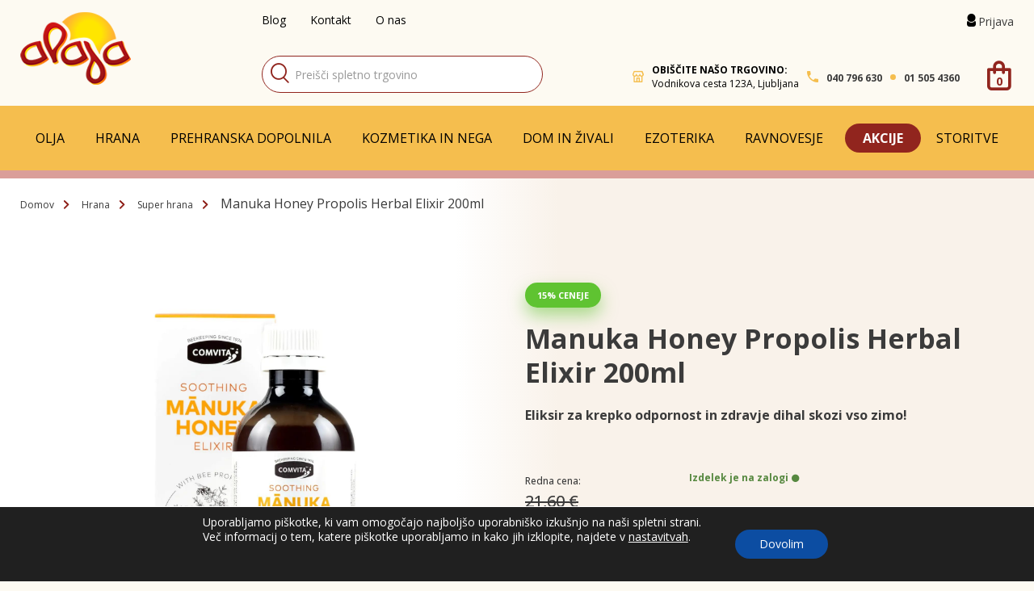

--- FILE ---
content_type: text/html; charset=UTF-8
request_url: https://www.alaja.si/izdelek/manuka-honey-propolis-herbal-elixir-200ml/
body_size: 42795
content:
<!DOCTYPE html>
<html lang="sl-SI">
<head>
    <meta charset="UTF-8">
    <meta name="viewport" content="width=device-width, initial-scale=1">
    <title>Manuka Honey Propolis Herbal Elixir 200ml - Alaja.si</title>
    <meta name="theme-color" content="#F5BE4E">
    <link rel="preconnect" href="https://fonts.googleapis.com">
    <link rel="preconnect" href="https://fonts.gstatic.com" crossorigin>
    <link href="https://fonts.googleapis.com/css2?family=Open+Sans:wght@300;400;500;700&display=swap" rel="stylesheet">
    <meta name="google-site-verification" content="Hrrq_f9RAg8vRgRZfRE8yQ69zkiLaGhovAqjE0K7Gmk" />
    	<!-- Global site tag (gtag.js) - Google Analytics -->
	  <script async src="https://www.googletagmanager.com/gtag/js?id=UA-213643351-1"></script>
	<script>
		window.dataLayer = window.dataLayer || [];
		function gtag(){dataLayer.push(arguments);}
		gtag('js', new Date());

		gtag('config', 'UA-213643351-1');
	</script> 
    <!-- Messenger Chat Plugin Code -->
    <div id="fb-root"></div>

    <!-- Your Chat Plugin code -->
    <div id="fb-customer-chat" class="fb-customerchat">
    </div>

    <script>
      var chatbox = document.getElementById('fb-customer-chat');
      chatbox.setAttribute("page_id", "166109720066347");
      chatbox.setAttribute("attribution", "biz_inbox");
    </script>

    <!-- Your SDK code -->
    <script>
      window.fbAsyncInit = function() {
        FB.init({
          xfbml            : true,
          version          : 'v15.0'
        });
      };

      (function(d, s, id) {
        var js, fjs = d.getElementsByTagName(s)[0];
        if (d.getElementById(id)) return;
        js = d.createElement(s); js.id = id;
        js.src = 'https://connect.facebook.net/en_US/sdk/xfbml.customerchat.js';
        fjs.parentNode.insertBefore(js, fjs);
      }(document, 'script', 'facebook-jssdk'));
    </script>
<meta name='robots' content='index, follow, max-image-preview:large, max-snippet:-1, max-video-preview:-1' />
	<style>img:is([sizes="auto" i], [sizes^="auto," i]) { contain-intrinsic-size: 3000px 1500px }</style>
	
<!-- Google Tag Manager for WordPress by gtm4wp.com -->
<script data-cfasync="false" data-pagespeed-no-defer>
	var gtm4wp_datalayer_name = "dataLayer";
	var dataLayer = dataLayer || [];
	const gtm4wp_use_sku_instead = false;
	const gtm4wp_currency = 'EUR';
	const gtm4wp_product_per_impression = 10;
	const gtm4wp_clear_ecommerce = false;
	const gtm4wp_datalayer_max_timeout = 2000;
</script>
<!-- End Google Tag Manager for WordPress by gtm4wp.com -->
	<!-- This site is optimized with the Yoast SEO plugin v26.5 - https://yoast.com/wordpress/plugins/seo/ -->
	<meta name="description" content="Manuka med z dodanim propolisom za dobro počutje v zimskih mesecih! Krepi imunski sistem in pomirja suho grlo. Izdelek lahko kupite na alaja.si!" />
	<link rel="canonical" href="https://www.alaja.si/izdelek/manuka-honey-propolis-herbal-elixir-200ml/" />
	<meta property="og:locale" content="sl_SI" />
	<meta property="og:type" content="article" />
	<meta property="og:title" content="Manuka Honey Propolis Herbal Elixir 200ml - Alaja.si" />
	<meta property="og:description" content="Manuka med z dodanim propolisom za dobro počutje v zimskih mesecih! Krepi imunski sistem in pomirja suho grlo. Izdelek lahko kupite na alaja.si!" />
	<meta property="og:url" content="https://www.alaja.si/izdelek/manuka-honey-propolis-herbal-elixir-200ml/" />
	<meta property="og:site_name" content="Alaja.si" />
	<meta property="article:modified_time" content="2026-01-14T17:34:05+00:00" />
	<meta property="og:image" content="https://www.alaja.si/wp-content/uploads/2022/08/Manuka-Honey-Propolis-Herbal-Elixir-200ml-1.jpg" />
	<meta property="og:image:width" content="1500" />
	<meta property="og:image:height" content="1500" />
	<meta property="og:image:type" content="image/jpeg" />
	<meta name="twitter:card" content="summary_large_image" />
	<meta name="twitter:label1" content="Est. reading time" />
	<meta name="twitter:data1" content="1 minuta" />
	<script type="application/ld+json" class="yoast-schema-graph">{"@context":"https://schema.org","@graph":[{"@type":"WebPage","@id":"https://www.alaja.si/izdelek/manuka-honey-propolis-herbal-elixir-200ml/","url":"https://www.alaja.si/izdelek/manuka-honey-propolis-herbal-elixir-200ml/","name":"Manuka Honey Propolis Herbal Elixir 200ml - Alaja.si","isPartOf":{"@id":"https://alaja.si/#website"},"primaryImageOfPage":{"@id":"https://www.alaja.si/izdelek/manuka-honey-propolis-herbal-elixir-200ml/#primaryimage"},"image":{"@id":"https://www.alaja.si/izdelek/manuka-honey-propolis-herbal-elixir-200ml/#primaryimage"},"thumbnailUrl":"https://www.alaja.si/wp-content/uploads/2022/08/Manuka-Honey-Propolis-Herbal-Elixir-200ml-1.jpg","datePublished":"2022-08-30T13:26:42+00:00","dateModified":"2026-01-14T17:34:05+00:00","description":"Manuka med z dodanim propolisom za dobro počutje v zimskih mesecih! Krepi imunski sistem in pomirja suho grlo. Izdelek lahko kupite na alaja.si!","breadcrumb":{"@id":"https://www.alaja.si/izdelek/manuka-honey-propolis-herbal-elixir-200ml/#breadcrumb"},"inLanguage":"sl-SI","potentialAction":[{"@type":"ReadAction","target":["https://www.alaja.si/izdelek/manuka-honey-propolis-herbal-elixir-200ml/"]}]},{"@type":"ImageObject","inLanguage":"sl-SI","@id":"https://www.alaja.si/izdelek/manuka-honey-propolis-herbal-elixir-200ml/#primaryimage","url":"https://www.alaja.si/wp-content/uploads/2022/08/Manuka-Honey-Propolis-Herbal-Elixir-200ml-1.jpg","contentUrl":"https://www.alaja.si/wp-content/uploads/2022/08/Manuka-Honey-Propolis-Herbal-Elixir-200ml-1.jpg","width":1500,"height":1500,"caption":"Manuka Honey Propolis Herbal Elixir 200ml"},{"@type":"BreadcrumbList","@id":"https://www.alaja.si/izdelek/manuka-honey-propolis-herbal-elixir-200ml/#breadcrumb","itemListElement":[{"@type":"ListItem","position":1,"name":"Domov","item":"https://www.alaja.si/"},{"@type":"ListItem","position":2,"name":"Hrana","item":"https://alaja.si/trgovina/hrana/"},{"@type":"ListItem","position":3,"name":"Super hrana","item":"https://www.alaja.si/trgovina/hrana/super-hrana/"},{"@type":"ListItem","position":4,"name":"Manuka Honey Propolis Herbal Elixir 200ml"}]},{"@type":"WebSite","@id":"https://alaja.si/#website","url":"https://alaja.si/","name":"Alaja.si","description":"","publisher":{"@id":"https://alaja.si/#organization"},"potentialAction":[{"@type":"SearchAction","target":{"@type":"EntryPoint","urlTemplate":"https://alaja.si/?s={search_term_string}"},"query-input":{"@type":"PropertyValueSpecification","valueRequired":true,"valueName":"search_term_string"}}],"inLanguage":"sl-SI"},{"@type":"Organization","@id":"https://alaja.si/#organization","name":"Alaja.si","url":"https://alaja.si/","logo":{"@type":"ImageObject","inLanguage":"sl-SI","@id":"https://alaja.si/#/schema/logo/image/","url":"https://www.alaja.si/wp-content/uploads/2022/06/logo.jpg","contentUrl":"https://www.alaja.si/wp-content/uploads/2022/06/logo.jpg","width":1024,"height":649,"caption":"Alaja.si"},"image":{"@id":"https://alaja.si/#/schema/logo/image/"}}]}</script>
	<!-- / Yoast SEO plugin. -->


<link rel="alternate" type="application/rss+xml" title="Alaja.si &raquo; Manuka Honey Propolis Herbal Elixir 200ml Vir komentarjev" href="https://www.alaja.si/izdelek/manuka-honey-propolis-herbal-elixir-200ml/feed/" />
<!-- <link rel='stylesheet' id='wp-block-library-css' href='https://www.alaja.si/wp-includes/css/dist/block-library/style.min.css?ver=6.8.3' type='text/css' media='all' /> -->
<link rel="stylesheet" type="text/css" href="//www.alaja.si/wp-content/cache/wpfc-minified/jpt9fiks/9j55j.css" media="all"/>
<style id='classic-theme-styles-inline-css' type='text/css'>
/*! This file is auto-generated */
.wp-block-button__link{color:#fff;background-color:#32373c;border-radius:9999px;box-shadow:none;text-decoration:none;padding:calc(.667em + 2px) calc(1.333em + 2px);font-size:1.125em}.wp-block-file__button{background:#32373c;color:#fff;text-decoration:none}
</style>
<style id='global-styles-inline-css' type='text/css'>
:root{--wp--preset--aspect-ratio--square: 1;--wp--preset--aspect-ratio--4-3: 4/3;--wp--preset--aspect-ratio--3-4: 3/4;--wp--preset--aspect-ratio--3-2: 3/2;--wp--preset--aspect-ratio--2-3: 2/3;--wp--preset--aspect-ratio--16-9: 16/9;--wp--preset--aspect-ratio--9-16: 9/16;--wp--preset--color--black: #000000;--wp--preset--color--cyan-bluish-gray: #abb8c3;--wp--preset--color--white: #ffffff;--wp--preset--color--pale-pink: #f78da7;--wp--preset--color--vivid-red: #cf2e2e;--wp--preset--color--luminous-vivid-orange: #ff6900;--wp--preset--color--luminous-vivid-amber: #fcb900;--wp--preset--color--light-green-cyan: #7bdcb5;--wp--preset--color--vivid-green-cyan: #00d084;--wp--preset--color--pale-cyan-blue: #8ed1fc;--wp--preset--color--vivid-cyan-blue: #0693e3;--wp--preset--color--vivid-purple: #9b51e0;--wp--preset--gradient--vivid-cyan-blue-to-vivid-purple: linear-gradient(135deg,rgba(6,147,227,1) 0%,rgb(155,81,224) 100%);--wp--preset--gradient--light-green-cyan-to-vivid-green-cyan: linear-gradient(135deg,rgb(122,220,180) 0%,rgb(0,208,130) 100%);--wp--preset--gradient--luminous-vivid-amber-to-luminous-vivid-orange: linear-gradient(135deg,rgba(252,185,0,1) 0%,rgba(255,105,0,1) 100%);--wp--preset--gradient--luminous-vivid-orange-to-vivid-red: linear-gradient(135deg,rgba(255,105,0,1) 0%,rgb(207,46,46) 100%);--wp--preset--gradient--very-light-gray-to-cyan-bluish-gray: linear-gradient(135deg,rgb(238,238,238) 0%,rgb(169,184,195) 100%);--wp--preset--gradient--cool-to-warm-spectrum: linear-gradient(135deg,rgb(74,234,220) 0%,rgb(151,120,209) 20%,rgb(207,42,186) 40%,rgb(238,44,130) 60%,rgb(251,105,98) 80%,rgb(254,248,76) 100%);--wp--preset--gradient--blush-light-purple: linear-gradient(135deg,rgb(255,206,236) 0%,rgb(152,150,240) 100%);--wp--preset--gradient--blush-bordeaux: linear-gradient(135deg,rgb(254,205,165) 0%,rgb(254,45,45) 50%,rgb(107,0,62) 100%);--wp--preset--gradient--luminous-dusk: linear-gradient(135deg,rgb(255,203,112) 0%,rgb(199,81,192) 50%,rgb(65,88,208) 100%);--wp--preset--gradient--pale-ocean: linear-gradient(135deg,rgb(255,245,203) 0%,rgb(182,227,212) 50%,rgb(51,167,181) 100%);--wp--preset--gradient--electric-grass: linear-gradient(135deg,rgb(202,248,128) 0%,rgb(113,206,126) 100%);--wp--preset--gradient--midnight: linear-gradient(135deg,rgb(2,3,129) 0%,rgb(40,116,252) 100%);--wp--preset--font-size--small: 13px;--wp--preset--font-size--medium: 20px;--wp--preset--font-size--large: 36px;--wp--preset--font-size--x-large: 42px;--wp--preset--spacing--20: 0.44rem;--wp--preset--spacing--30: 0.67rem;--wp--preset--spacing--40: 1rem;--wp--preset--spacing--50: 1.5rem;--wp--preset--spacing--60: 2.25rem;--wp--preset--spacing--70: 3.38rem;--wp--preset--spacing--80: 5.06rem;--wp--preset--shadow--natural: 6px 6px 9px rgba(0, 0, 0, 0.2);--wp--preset--shadow--deep: 12px 12px 50px rgba(0, 0, 0, 0.4);--wp--preset--shadow--sharp: 6px 6px 0px rgba(0, 0, 0, 0.2);--wp--preset--shadow--outlined: 6px 6px 0px -3px rgba(255, 255, 255, 1), 6px 6px rgba(0, 0, 0, 1);--wp--preset--shadow--crisp: 6px 6px 0px rgba(0, 0, 0, 1);}:where(.is-layout-flex){gap: 0.5em;}:where(.is-layout-grid){gap: 0.5em;}body .is-layout-flex{display: flex;}.is-layout-flex{flex-wrap: wrap;align-items: center;}.is-layout-flex > :is(*, div){margin: 0;}body .is-layout-grid{display: grid;}.is-layout-grid > :is(*, div){margin: 0;}:where(.wp-block-columns.is-layout-flex){gap: 2em;}:where(.wp-block-columns.is-layout-grid){gap: 2em;}:where(.wp-block-post-template.is-layout-flex){gap: 1.25em;}:where(.wp-block-post-template.is-layout-grid){gap: 1.25em;}.has-black-color{color: var(--wp--preset--color--black) !important;}.has-cyan-bluish-gray-color{color: var(--wp--preset--color--cyan-bluish-gray) !important;}.has-white-color{color: var(--wp--preset--color--white) !important;}.has-pale-pink-color{color: var(--wp--preset--color--pale-pink) !important;}.has-vivid-red-color{color: var(--wp--preset--color--vivid-red) !important;}.has-luminous-vivid-orange-color{color: var(--wp--preset--color--luminous-vivid-orange) !important;}.has-luminous-vivid-amber-color{color: var(--wp--preset--color--luminous-vivid-amber) !important;}.has-light-green-cyan-color{color: var(--wp--preset--color--light-green-cyan) !important;}.has-vivid-green-cyan-color{color: var(--wp--preset--color--vivid-green-cyan) !important;}.has-pale-cyan-blue-color{color: var(--wp--preset--color--pale-cyan-blue) !important;}.has-vivid-cyan-blue-color{color: var(--wp--preset--color--vivid-cyan-blue) !important;}.has-vivid-purple-color{color: var(--wp--preset--color--vivid-purple) !important;}.has-black-background-color{background-color: var(--wp--preset--color--black) !important;}.has-cyan-bluish-gray-background-color{background-color: var(--wp--preset--color--cyan-bluish-gray) !important;}.has-white-background-color{background-color: var(--wp--preset--color--white) !important;}.has-pale-pink-background-color{background-color: var(--wp--preset--color--pale-pink) !important;}.has-vivid-red-background-color{background-color: var(--wp--preset--color--vivid-red) !important;}.has-luminous-vivid-orange-background-color{background-color: var(--wp--preset--color--luminous-vivid-orange) !important;}.has-luminous-vivid-amber-background-color{background-color: var(--wp--preset--color--luminous-vivid-amber) !important;}.has-light-green-cyan-background-color{background-color: var(--wp--preset--color--light-green-cyan) !important;}.has-vivid-green-cyan-background-color{background-color: var(--wp--preset--color--vivid-green-cyan) !important;}.has-pale-cyan-blue-background-color{background-color: var(--wp--preset--color--pale-cyan-blue) !important;}.has-vivid-cyan-blue-background-color{background-color: var(--wp--preset--color--vivid-cyan-blue) !important;}.has-vivid-purple-background-color{background-color: var(--wp--preset--color--vivid-purple) !important;}.has-black-border-color{border-color: var(--wp--preset--color--black) !important;}.has-cyan-bluish-gray-border-color{border-color: var(--wp--preset--color--cyan-bluish-gray) !important;}.has-white-border-color{border-color: var(--wp--preset--color--white) !important;}.has-pale-pink-border-color{border-color: var(--wp--preset--color--pale-pink) !important;}.has-vivid-red-border-color{border-color: var(--wp--preset--color--vivid-red) !important;}.has-luminous-vivid-orange-border-color{border-color: var(--wp--preset--color--luminous-vivid-orange) !important;}.has-luminous-vivid-amber-border-color{border-color: var(--wp--preset--color--luminous-vivid-amber) !important;}.has-light-green-cyan-border-color{border-color: var(--wp--preset--color--light-green-cyan) !important;}.has-vivid-green-cyan-border-color{border-color: var(--wp--preset--color--vivid-green-cyan) !important;}.has-pale-cyan-blue-border-color{border-color: var(--wp--preset--color--pale-cyan-blue) !important;}.has-vivid-cyan-blue-border-color{border-color: var(--wp--preset--color--vivid-cyan-blue) !important;}.has-vivid-purple-border-color{border-color: var(--wp--preset--color--vivid-purple) !important;}.has-vivid-cyan-blue-to-vivid-purple-gradient-background{background: var(--wp--preset--gradient--vivid-cyan-blue-to-vivid-purple) !important;}.has-light-green-cyan-to-vivid-green-cyan-gradient-background{background: var(--wp--preset--gradient--light-green-cyan-to-vivid-green-cyan) !important;}.has-luminous-vivid-amber-to-luminous-vivid-orange-gradient-background{background: var(--wp--preset--gradient--luminous-vivid-amber-to-luminous-vivid-orange) !important;}.has-luminous-vivid-orange-to-vivid-red-gradient-background{background: var(--wp--preset--gradient--luminous-vivid-orange-to-vivid-red) !important;}.has-very-light-gray-to-cyan-bluish-gray-gradient-background{background: var(--wp--preset--gradient--very-light-gray-to-cyan-bluish-gray) !important;}.has-cool-to-warm-spectrum-gradient-background{background: var(--wp--preset--gradient--cool-to-warm-spectrum) !important;}.has-blush-light-purple-gradient-background{background: var(--wp--preset--gradient--blush-light-purple) !important;}.has-blush-bordeaux-gradient-background{background: var(--wp--preset--gradient--blush-bordeaux) !important;}.has-luminous-dusk-gradient-background{background: var(--wp--preset--gradient--luminous-dusk) !important;}.has-pale-ocean-gradient-background{background: var(--wp--preset--gradient--pale-ocean) !important;}.has-electric-grass-gradient-background{background: var(--wp--preset--gradient--electric-grass) !important;}.has-midnight-gradient-background{background: var(--wp--preset--gradient--midnight) !important;}.has-small-font-size{font-size: var(--wp--preset--font-size--small) !important;}.has-medium-font-size{font-size: var(--wp--preset--font-size--medium) !important;}.has-large-font-size{font-size: var(--wp--preset--font-size--large) !important;}.has-x-large-font-size{font-size: var(--wp--preset--font-size--x-large) !important;}
:where(.wp-block-post-template.is-layout-flex){gap: 1.25em;}:where(.wp-block-post-template.is-layout-grid){gap: 1.25em;}
:where(.wp-block-columns.is-layout-flex){gap: 2em;}:where(.wp-block-columns.is-layout-grid){gap: 2em;}
:root :where(.wp-block-pullquote){font-size: 1.5em;line-height: 1.6;}
</style>
<!-- <link rel='stylesheet' id='contact-form-7-css' href='https://www.alaja.si/wp-content/plugins/contact-form-7/includes/css/styles.css?ver=6.1.4' type='text/css' media='all' /> -->
<!-- <link rel='stylesheet' id='gocrypto_pay-css' href='https://www.alaja.si/wp-content/plugins/gocrypto-pay1/public/assets/css/pay.css?ver=2.0.1' type='text/css' media='all' /> -->
<!-- <link rel='stylesheet' id='photoswipe-css' href='https://www.alaja.si/wp-content/plugins/woocommerce/assets/css/photoswipe/photoswipe.min.css?ver=10.3.7' type='text/css' media='all' /> -->
<!-- <link rel='stylesheet' id='photoswipe-default-skin-css' href='https://www.alaja.si/wp-content/plugins/woocommerce/assets/css/photoswipe/default-skin/default-skin.min.css?ver=10.3.7' type='text/css' media='all' /> -->
<!-- <link rel='stylesheet' id='woocommerce-layout-css' href='https://www.alaja.si/wp-content/plugins/woocommerce/assets/css/woocommerce-layout.css?ver=10.3.7' type='text/css' media='all' /> -->
<link rel="stylesheet" type="text/css" href="//www.alaja.si/wp-content/cache/wpfc-minified/7c8aollx/9j55j.css" media="all"/>
<!-- <link rel='stylesheet' id='woocommerce-smallscreen-css' href='https://www.alaja.si/wp-content/plugins/woocommerce/assets/css/woocommerce-smallscreen.css?ver=10.3.7' type='text/css' media='only screen and (max-width: 768px)' /> -->
<link rel="stylesheet" type="text/css" href="//www.alaja.si/wp-content/cache/wpfc-minified/2d9lvhoz/9j55j.css" media="only screen and (max-width: 768px)"/>
<!-- <link rel='stylesheet' id='woocommerce-general-css' href='https://www.alaja.si/wp-content/plugins/woocommerce/assets/css/woocommerce.css?ver=10.3.7' type='text/css' media='all' /> -->
<link rel="stylesheet" type="text/css" href="//www.alaja.si/wp-content/cache/wpfc-minified/fcu143kr/9j55j.css" media="all"/>
<style id='woocommerce-inline-inline-css' type='text/css'>
.woocommerce form .form-row .required { visibility: visible; }
</style>
<!-- <link rel='stylesheet' id='brands-styles-css' href='https://www.alaja.si/wp-content/plugins/woocommerce/assets/css/brands.css?ver=10.3.7' type='text/css' media='all' /> -->
<!-- <link rel='stylesheet' id='dgwt-wcas-style-css' href='https://www.alaja.si/wp-content/plugins/ajax-search-for-woocommerce-premium/assets/css/style.min.css?ver=1.31.0' type='text/css' media='all' /> -->
<!-- <link rel='stylesheet' id='alaja-style-css' href='https://www.alaja.si/wp-content/themes/alaja/dist/css/frontend.bundle.css?ver=6.8.3' type='text/css' media='all' /> -->
<!-- <link rel='stylesheet' id='moove_gdpr_frontend-css' href='https://www.alaja.si/wp-content/plugins/gdpr-cookie-compliance/dist/styles/gdpr-main-nf.css?ver=5.0.9' type='text/css' media='all' /> -->
<link rel="stylesheet" type="text/css" href="//www.alaja.si/wp-content/cache/wpfc-minified/7iqf67uh/9j55j.css" media="all"/>
<style id='moove_gdpr_frontend-inline-css' type='text/css'>
				#moove_gdpr_cookie_modal .moove-gdpr-modal-content .moove-gdpr-tab-main h3.tab-title, 
				#moove_gdpr_cookie_modal .moove-gdpr-modal-content .moove-gdpr-tab-main span.tab-title,
				#moove_gdpr_cookie_modal .moove-gdpr-modal-content .moove-gdpr-modal-left-content #moove-gdpr-menu li a, 
				#moove_gdpr_cookie_modal .moove-gdpr-modal-content .moove-gdpr-modal-left-content #moove-gdpr-menu li button,
				#moove_gdpr_cookie_modal .moove-gdpr-modal-content .moove-gdpr-modal-left-content .moove-gdpr-branding-cnt a,
				#moove_gdpr_cookie_modal .moove-gdpr-modal-content .moove-gdpr-modal-footer-content .moove-gdpr-button-holder a.mgbutton, 
				#moove_gdpr_cookie_modal .moove-gdpr-modal-content .moove-gdpr-modal-footer-content .moove-gdpr-button-holder button.mgbutton,
				#moove_gdpr_cookie_modal .cookie-switch .cookie-slider:after, 
				#moove_gdpr_cookie_modal .cookie-switch .slider:after, 
				#moove_gdpr_cookie_modal .switch .cookie-slider:after, 
				#moove_gdpr_cookie_modal .switch .slider:after,
				#moove_gdpr_cookie_info_bar .moove-gdpr-info-bar-container .moove-gdpr-info-bar-content p, 
				#moove_gdpr_cookie_info_bar .moove-gdpr-info-bar-container .moove-gdpr-info-bar-content p a,
				#moove_gdpr_cookie_info_bar .moove-gdpr-info-bar-container .moove-gdpr-info-bar-content a.mgbutton, 
				#moove_gdpr_cookie_info_bar .moove-gdpr-info-bar-container .moove-gdpr-info-bar-content button.mgbutton,
				#moove_gdpr_cookie_modal .moove-gdpr-modal-content .moove-gdpr-tab-main .moove-gdpr-tab-main-content h1, 
				#moove_gdpr_cookie_modal .moove-gdpr-modal-content .moove-gdpr-tab-main .moove-gdpr-tab-main-content h2, 
				#moove_gdpr_cookie_modal .moove-gdpr-modal-content .moove-gdpr-tab-main .moove-gdpr-tab-main-content h3, 
				#moove_gdpr_cookie_modal .moove-gdpr-modal-content .moove-gdpr-tab-main .moove-gdpr-tab-main-content h4, 
				#moove_gdpr_cookie_modal .moove-gdpr-modal-content .moove-gdpr-tab-main .moove-gdpr-tab-main-content h5, 
				#moove_gdpr_cookie_modal .moove-gdpr-modal-content .moove-gdpr-tab-main .moove-gdpr-tab-main-content h6,
				#moove_gdpr_cookie_modal .moove-gdpr-modal-content.moove_gdpr_modal_theme_v2 .moove-gdpr-modal-title .tab-title,
				#moove_gdpr_cookie_modal .moove-gdpr-modal-content.moove_gdpr_modal_theme_v2 .moove-gdpr-tab-main h3.tab-title, 
				#moove_gdpr_cookie_modal .moove-gdpr-modal-content.moove_gdpr_modal_theme_v2 .moove-gdpr-tab-main span.tab-title,
				#moove_gdpr_cookie_modal .moove-gdpr-modal-content.moove_gdpr_modal_theme_v2 .moove-gdpr-branding-cnt a {
					font-weight: inherit				}
			#moove_gdpr_cookie_modal,#moove_gdpr_cookie_info_bar,.gdpr_cookie_settings_shortcode_content{font-family:inherit}#moove_gdpr_save_popup_settings_button{background-color:#373737;color:#fff}#moove_gdpr_save_popup_settings_button:hover{background-color:#000}#moove_gdpr_cookie_info_bar .moove-gdpr-info-bar-container .moove-gdpr-info-bar-content a.mgbutton,#moove_gdpr_cookie_info_bar .moove-gdpr-info-bar-container .moove-gdpr-info-bar-content button.mgbutton{background-color:#0c4da2}#moove_gdpr_cookie_modal .moove-gdpr-modal-content .moove-gdpr-modal-footer-content .moove-gdpr-button-holder a.mgbutton,#moove_gdpr_cookie_modal .moove-gdpr-modal-content .moove-gdpr-modal-footer-content .moove-gdpr-button-holder button.mgbutton,.gdpr_cookie_settings_shortcode_content .gdpr-shr-button.button-green{background-color:#0c4da2;border-color:#0c4da2}#moove_gdpr_cookie_modal .moove-gdpr-modal-content .moove-gdpr-modal-footer-content .moove-gdpr-button-holder a.mgbutton:hover,#moove_gdpr_cookie_modal .moove-gdpr-modal-content .moove-gdpr-modal-footer-content .moove-gdpr-button-holder button.mgbutton:hover,.gdpr_cookie_settings_shortcode_content .gdpr-shr-button.button-green:hover{background-color:#fff;color:#0c4da2}#moove_gdpr_cookie_modal .moove-gdpr-modal-content .moove-gdpr-modal-close i,#moove_gdpr_cookie_modal .moove-gdpr-modal-content .moove-gdpr-modal-close span.gdpr-icon{background-color:#0c4da2;border:1px solid #0c4da2}#moove_gdpr_cookie_info_bar span.moove-gdpr-infobar-allow-all.focus-g,#moove_gdpr_cookie_info_bar span.moove-gdpr-infobar-allow-all:focus,#moove_gdpr_cookie_info_bar button.moove-gdpr-infobar-allow-all.focus-g,#moove_gdpr_cookie_info_bar button.moove-gdpr-infobar-allow-all:focus,#moove_gdpr_cookie_info_bar span.moove-gdpr-infobar-reject-btn.focus-g,#moove_gdpr_cookie_info_bar span.moove-gdpr-infobar-reject-btn:focus,#moove_gdpr_cookie_info_bar button.moove-gdpr-infobar-reject-btn.focus-g,#moove_gdpr_cookie_info_bar button.moove-gdpr-infobar-reject-btn:focus,#moove_gdpr_cookie_info_bar span.change-settings-button.focus-g,#moove_gdpr_cookie_info_bar span.change-settings-button:focus,#moove_gdpr_cookie_info_bar button.change-settings-button.focus-g,#moove_gdpr_cookie_info_bar button.change-settings-button:focus{-webkit-box-shadow:0 0 1px 3px #0c4da2;-moz-box-shadow:0 0 1px 3px #0c4da2;box-shadow:0 0 1px 3px #0c4da2}#moove_gdpr_cookie_modal .moove-gdpr-modal-content .moove-gdpr-modal-close i:hover,#moove_gdpr_cookie_modal .moove-gdpr-modal-content .moove-gdpr-modal-close span.gdpr-icon:hover,#moove_gdpr_cookie_info_bar span[data-href]>u.change-settings-button{color:#0c4da2}#moove_gdpr_cookie_modal .moove-gdpr-modal-content .moove-gdpr-modal-left-content #moove-gdpr-menu li.menu-item-selected a span.gdpr-icon,#moove_gdpr_cookie_modal .moove-gdpr-modal-content .moove-gdpr-modal-left-content #moove-gdpr-menu li.menu-item-selected button span.gdpr-icon{color:inherit}#moove_gdpr_cookie_modal .moove-gdpr-modal-content .moove-gdpr-modal-left-content #moove-gdpr-menu li a span.gdpr-icon,#moove_gdpr_cookie_modal .moove-gdpr-modal-content .moove-gdpr-modal-left-content #moove-gdpr-menu li button span.gdpr-icon{color:inherit}#moove_gdpr_cookie_modal .gdpr-acc-link{line-height:0;font-size:0;color:transparent;position:absolute}#moove_gdpr_cookie_modal .moove-gdpr-modal-content .moove-gdpr-modal-close:hover i,#moove_gdpr_cookie_modal .moove-gdpr-modal-content .moove-gdpr-modal-left-content #moove-gdpr-menu li a,#moove_gdpr_cookie_modal .moove-gdpr-modal-content .moove-gdpr-modal-left-content #moove-gdpr-menu li button,#moove_gdpr_cookie_modal .moove-gdpr-modal-content .moove-gdpr-modal-left-content #moove-gdpr-menu li button i,#moove_gdpr_cookie_modal .moove-gdpr-modal-content .moove-gdpr-modal-left-content #moove-gdpr-menu li a i,#moove_gdpr_cookie_modal .moove-gdpr-modal-content .moove-gdpr-tab-main .moove-gdpr-tab-main-content a:hover,#moove_gdpr_cookie_info_bar.moove-gdpr-dark-scheme .moove-gdpr-info-bar-container .moove-gdpr-info-bar-content a.mgbutton:hover,#moove_gdpr_cookie_info_bar.moove-gdpr-dark-scheme .moove-gdpr-info-bar-container .moove-gdpr-info-bar-content button.mgbutton:hover,#moove_gdpr_cookie_info_bar.moove-gdpr-dark-scheme .moove-gdpr-info-bar-container .moove-gdpr-info-bar-content a:hover,#moove_gdpr_cookie_info_bar.moove-gdpr-dark-scheme .moove-gdpr-info-bar-container .moove-gdpr-info-bar-content button:hover,#moove_gdpr_cookie_info_bar.moove-gdpr-dark-scheme .moove-gdpr-info-bar-container .moove-gdpr-info-bar-content span.change-settings-button:hover,#moove_gdpr_cookie_info_bar.moove-gdpr-dark-scheme .moove-gdpr-info-bar-container .moove-gdpr-info-bar-content button.change-settings-button:hover,#moove_gdpr_cookie_info_bar.moove-gdpr-dark-scheme .moove-gdpr-info-bar-container .moove-gdpr-info-bar-content u.change-settings-button:hover,#moove_gdpr_cookie_info_bar span[data-href]>u.change-settings-button,#moove_gdpr_cookie_info_bar.moove-gdpr-dark-scheme .moove-gdpr-info-bar-container .moove-gdpr-info-bar-content a.mgbutton.focus-g,#moove_gdpr_cookie_info_bar.moove-gdpr-dark-scheme .moove-gdpr-info-bar-container .moove-gdpr-info-bar-content button.mgbutton.focus-g,#moove_gdpr_cookie_info_bar.moove-gdpr-dark-scheme .moove-gdpr-info-bar-container .moove-gdpr-info-bar-content a.focus-g,#moove_gdpr_cookie_info_bar.moove-gdpr-dark-scheme .moove-gdpr-info-bar-container .moove-gdpr-info-bar-content button.focus-g,#moove_gdpr_cookie_info_bar.moove-gdpr-dark-scheme .moove-gdpr-info-bar-container .moove-gdpr-info-bar-content a.mgbutton:focus,#moove_gdpr_cookie_info_bar.moove-gdpr-dark-scheme .moove-gdpr-info-bar-container .moove-gdpr-info-bar-content button.mgbutton:focus,#moove_gdpr_cookie_info_bar.moove-gdpr-dark-scheme .moove-gdpr-info-bar-container .moove-gdpr-info-bar-content a:focus,#moove_gdpr_cookie_info_bar.moove-gdpr-dark-scheme .moove-gdpr-info-bar-container .moove-gdpr-info-bar-content button:focus,#moove_gdpr_cookie_info_bar.moove-gdpr-dark-scheme .moove-gdpr-info-bar-container .moove-gdpr-info-bar-content span.change-settings-button.focus-g,span.change-settings-button:focus,button.change-settings-button.focus-g,button.change-settings-button:focus,#moove_gdpr_cookie_info_bar.moove-gdpr-dark-scheme .moove-gdpr-info-bar-container .moove-gdpr-info-bar-content u.change-settings-button.focus-g,#moove_gdpr_cookie_info_bar.moove-gdpr-dark-scheme .moove-gdpr-info-bar-container .moove-gdpr-info-bar-content u.change-settings-button:focus{color:#0c4da2}#moove_gdpr_cookie_modal .moove-gdpr-branding.focus-g span,#moove_gdpr_cookie_modal .moove-gdpr-modal-content .moove-gdpr-tab-main a.focus-g,#moove_gdpr_cookie_modal .moove-gdpr-modal-content .moove-gdpr-tab-main .gdpr-cd-details-toggle.focus-g{color:#0c4da2}#moove_gdpr_cookie_modal.gdpr_lightbox-hide{display:none}
</style>
<script src='//www.alaja.si/wp-content/cache/wpfc-minified/8xrnwk5f/9j55j.js' type="text/javascript"></script>
<!-- <script type="text/javascript" src="https://www.alaja.si/wp-includes/js/jquery/jquery.min.js?ver=3.7.1" id="jquery-core-js"></script> -->
<!-- <script type="text/javascript" src="https://www.alaja.si/wp-includes/js/jquery/jquery-migrate.min.js?ver=3.4.1" id="jquery-migrate-js"></script> -->
<!-- <script type="text/javascript" src="https://www.alaja.si/wp-content/plugins/woocommerce/assets/js/jquery-blockui/jquery.blockUI.min.js?ver=2.7.0-wc.10.3.7" id="wc-jquery-blockui-js" defer="defer" data-wp-strategy="defer"></script> -->
<script type="text/javascript" id="wc-add-to-cart-js-extra">
/* <![CDATA[ */
var wc_add_to_cart_params = {"ajax_url":"\/wp-admin\/admin-ajax.php","wc_ajax_url":"\/?wc-ajax=%%endpoint%%","i18n_view_cart":"Prika\u017ei ko\u0161arico","cart_url":"https:\/\/www.alaja.si\/kosarica\/","is_cart":"","cart_redirect_after_add":"no"};
/* ]]> */
</script>
<script src='//www.alaja.si/wp-content/cache/wpfc-minified/2fyncvs/9j55j.js' type="text/javascript"></script>
<!-- <script type="text/javascript" src="https://www.alaja.si/wp-content/plugins/woocommerce/assets/js/frontend/add-to-cart.min.js?ver=10.3.7" id="wc-add-to-cart-js" defer="defer" data-wp-strategy="defer"></script> -->
<!-- <script type="text/javascript" src="https://www.alaja.si/wp-content/plugins/woocommerce/assets/js/flexslider/jquery.flexslider.min.js?ver=2.7.2-wc.10.3.7" id="wc-flexslider-js" defer="defer" data-wp-strategy="defer"></script> -->
<!-- <script type="text/javascript" src="https://www.alaja.si/wp-content/plugins/woocommerce/assets/js/photoswipe/photoswipe.min.js?ver=4.1.1-wc.10.3.7" id="wc-photoswipe-js" defer="defer" data-wp-strategy="defer"></script> -->
<!-- <script type="text/javascript" src="https://www.alaja.si/wp-content/plugins/woocommerce/assets/js/photoswipe/photoswipe-ui-default.min.js?ver=4.1.1-wc.10.3.7" id="wc-photoswipe-ui-default-js" defer="defer" data-wp-strategy="defer"></script> -->
<script type="text/javascript" id="wc-single-product-js-extra">
/* <![CDATA[ */
var wc_single_product_params = {"i18n_required_rating_text":"Ocenite izdelek","i18n_rating_options":["1 od 5 zvezdic","2 od 5 zvezdic","3 od 5 zvezdic","4 od 5 zvezdic","5 od 5 zvezdic"],"i18n_product_gallery_trigger_text":"Ogled galerije slik v celozaslonskem na\u010dinu","review_rating_required":"yes","flexslider":{"rtl":false,"animation":"slide","smoothHeight":true,"directionNav":false,"controlNav":"thumbnails","slideshow":false,"animationSpeed":500,"animationLoop":false,"allowOneSlide":false},"zoom_enabled":"","zoom_options":[],"photoswipe_enabled":"1","photoswipe_options":{"shareEl":false,"closeOnScroll":false,"history":false,"hideAnimationDuration":0,"showAnimationDuration":0},"flexslider_enabled":"1"};
/* ]]> */
</script>
<script src='//www.alaja.si/wp-content/cache/wpfc-minified/jo2xb1vw/9j55j.js' type="text/javascript"></script>
<!-- <script type="text/javascript" src="https://www.alaja.si/wp-content/plugins/woocommerce/assets/js/frontend/single-product.min.js?ver=10.3.7" id="wc-single-product-js" defer="defer" data-wp-strategy="defer"></script> -->
<!-- <script type="text/javascript" src="https://www.alaja.si/wp-content/plugins/woocommerce/assets/js/js-cookie/js.cookie.min.js?ver=2.1.4-wc.10.3.7" id="wc-js-cookie-js" defer="defer" data-wp-strategy="defer"></script> -->
<script type="text/javascript" id="woocommerce-js-extra">
/* <![CDATA[ */
var woocommerce_params = {"ajax_url":"\/wp-admin\/admin-ajax.php","wc_ajax_url":"\/?wc-ajax=%%endpoint%%","i18n_password_show":"Prika\u017ei geslo","i18n_password_hide":"Skrij geslo"};
/* ]]> */
</script>
<script src='//www.alaja.si/wp-content/cache/wpfc-minified/mclodok5/9j55j.js' type="text/javascript"></script>
<!-- <script type="text/javascript" src="https://www.alaja.si/wp-content/plugins/woocommerce/assets/js/frontend/woocommerce.min.js?ver=10.3.7" id="woocommerce-js" defer="defer" data-wp-strategy="defer"></script> -->
<link rel="https://api.w.org/" href="https://www.alaja.si/wp-json/" /><link rel="alternate" title="JSON" type="application/json" href="https://www.alaja.si/wp-json/wp/v2/product/1678" /><link rel="EditURI" type="application/rsd+xml" title="RSD" href="https://www.alaja.si/xmlrpc.php?rsd" />
<meta name="generator" content="WordPress 6.8.3" />
<meta name="generator" content="WooCommerce 10.3.7" />
<link rel='shortlink' href='https://www.alaja.si/?p=1678' />
<link rel="alternate" title="oEmbed (JSON)" type="application/json+oembed" href="https://www.alaja.si/wp-json/oembed/1.0/embed?url=https%3A%2F%2Fwww.alaja.si%2Fizdelek%2Fmanuka-honey-propolis-herbal-elixir-200ml%2F" />
<link rel="alternate" title="oEmbed (XML)" type="text/xml+oembed" href="https://www.alaja.si/wp-json/oembed/1.0/embed?url=https%3A%2F%2Fwww.alaja.si%2Fizdelek%2Fmanuka-honey-propolis-herbal-elixir-200ml%2F&#038;format=xml" />

<!-- Google Tag Manager for WordPress by gtm4wp.com -->
<!-- GTM Container placement set to footer -->
<script data-cfasync="false" data-pagespeed-no-defer type="text/javascript">
	var dataLayer_content = {"pagePostType":"product","pagePostType2":"single-product","pagePostAuthor":"dominatus","customerTotalOrders":0,"customerTotalOrderValue":0,"customerFirstName":"","customerLastName":"","customerBillingFirstName":"","customerBillingLastName":"","customerBillingCompany":"","customerBillingAddress1":"","customerBillingAddress2":"","customerBillingCity":"","customerBillingState":"","customerBillingPostcode":"","customerBillingCountry":"","customerBillingEmail":"","customerBillingEmailHash":"","customerBillingPhone":"","customerShippingFirstName":"","customerShippingLastName":"","customerShippingCompany":"","customerShippingAddress1":"","customerShippingAddress2":"","customerShippingCity":"","customerShippingState":"","customerShippingPostcode":"","customerShippingCountry":"","cartContent":{"totals":{"applied_coupons":[],"discount_total":0,"subtotal":0,"total":0},"items":[]},"productRatingCounts":[],"productAverageRating":0,"productReviewCount":0,"productType":"simple","productIsVariable":0};
	dataLayer.push( dataLayer_content );
</script>
<script data-cfasync="false" data-pagespeed-no-defer type="text/javascript">
(function(w,d,s,l,i){w[l]=w[l]||[];w[l].push({'gtm.start':
new Date().getTime(),event:'gtm.js'});var f=d.getElementsByTagName(s)[0],
j=d.createElement(s),dl=l!='dataLayer'?'&l='+l:'';j.async=true;j.src=
'//www.googletagmanager.com/gtm.js?id='+i+dl;f.parentNode.insertBefore(j,f);
})(window,document,'script','dataLayer','GTM-N388MPJ');
</script>
<!-- End Google Tag Manager for WordPress by gtm4wp.com -->		<style>
			.dgwt-wcas-ico-magnifier,.dgwt-wcas-ico-magnifier-handler{max-width:20px}.dgwt-wcas-search-wrapp{max-width:600px}.dgwt-wcas-suggestions-wrapp,.dgwt-wcas-details-wrapp,.dgwt-wcas-suggestion,.dgwt-wcas-datails-title,.dgwt-wcas-details-more-products{border-color:#fff!important}		</style>
			<noscript><style>.woocommerce-product-gallery{ opacity: 1 !important; }</style></noscript>
	<link rel="icon" href="https://www.alaja.si/wp-content/uploads/2022/10/cropped-favicon-64x64.png" sizes="32x32" />
<link rel="icon" href="https://www.alaja.si/wp-content/uploads/2022/10/cropped-favicon-200x200.png" sizes="192x192" />
<link rel="apple-touch-icon" href="https://www.alaja.si/wp-content/uploads/2022/10/cropped-favicon-200x200.png" />
<meta name="msapplication-TileImage" content="https://www.alaja.si/wp-content/uploads/2022/10/cropped-favicon-300x300.png" />
</head>

<body class="wp-singular product-template-default single single-product postid-1678 wp-custom-logo wp-theme-alaja theme-alaja woocommerce woocommerce-page woocommerce-no-js">
<header>
    <div id="main-header">
        <div class="top-part">
            <div class="container">
                <div class="container-inner">
                    <div id="mobile-menu">
                        <div class="hamburger-top">
                            <span id="hamburger-icon" class="icon-hamburger-icon"></span>
                            <div id="hamburger-menu">
                                <div class="hamburger-inner-top">
                                    <span id="hamburger-close" class="icon-close-menu"></span>
                                    <div class="logo left-part">
                                        <a href="https://www.alaja.si"><img class="header-logo" src="https://www.alaja.si/wp-content/themes/alaja/resources/images/logo.svg"></a>
                                    </div>
                                    <div class="mini-cart">
                                        <span class="icon-cart"><span class="cart-count">0</span></span>
                                        <div class="mini-cart-wrapper widget_shopping_cart_content">
                                            
    <div class="free-shipping">Do brezplačne dostave manjka še: <span class="woocommerce-Price-amount amount"><bdi>100,00&nbsp;<span class="woocommerce-Price-currencySymbol">&euro;</span></bdi></span></div>

	<div class="progress-wrap">
		<progress value="0" max=100> 0 </progress>
 	</div>

	
	
	<p class="woocommerce-mini-cart__empty-message">V košarici ni izdelkov.</p>


                                        </div>
                                    </div>
                                </div>
                                <div class="hamburger-inner-bottom">
                                    <div class="header-search">
                                        <span class="icon-search"></span>
                                        <div  class="dgwt-wcas-search-wrapp dgwt-wcas-no-submit woocommerce dgwt-wcas-style-solaris js-dgwt-wcas-layout-classic dgwt-wcas-layout-classic js-dgwt-wcas-mobile-overlay-enabled">
		<form class="dgwt-wcas-search-form" role="search" action="https://www.alaja.si/" method="get">
		<div class="dgwt-wcas-sf-wrapp">
							<svg class="dgwt-wcas-ico-magnifier" xmlns="http://www.w3.org/2000/svg"
					 xmlns:xlink="http://www.w3.org/1999/xlink" x="0px" y="0px"
					 viewBox="0 0 51.539 51.361" xml:space="preserve">
		             <path 						 d="M51.539,49.356L37.247,35.065c3.273-3.74,5.272-8.623,5.272-13.983c0-11.742-9.518-21.26-21.26-21.26 S0,9.339,0,21.082s9.518,21.26,21.26,21.26c5.361,0,10.244-1.999,13.983-5.272l14.292,14.292L51.539,49.356z M2.835,21.082 c0-10.176,8.249-18.425,18.425-18.425s18.425,8.249,18.425,18.425S31.436,39.507,21.26,39.507S2.835,31.258,2.835,21.082z"/>
				</svg>
							<label class="screen-reader-text"
				   for="dgwt-wcas-search-input-1">Products search</label>

			<input id="dgwt-wcas-search-input-1"
				   type="search"
				   class="dgwt-wcas-search-input"
				   name="s"
				   value=""
				   placeholder="Preišči spletno trgovino"
				   autocomplete="off"
							/>
			<div class="dgwt-wcas-preloader"></div>

			<div class="dgwt-wcas-voice-search"></div>

			
			<input type="hidden" name="post_type" value="product"/>
			<input type="hidden" name="dgwt_wcas" value="1"/>

			
					</div>
	</form>
</div>
                                    </div>
                                </div>
                                <div class="widget"><ul class="product-categories"><li class="cat-item cat-item-208 level-0"><a href="https://www.alaja.si/trgovina/akcije/">Akcije</a><span class="icon-arrow-down"></span></li>
<li class="cat-item cat-item-258 level-0"><a href="https://www.alaja.si/trgovina/ciscenje-vode/">Čiščenje vode</a><span class="icon-arrow-down"></span></li>
<li class="cat-item cat-item-38 level-0 cat-parent"><a href="https://www.alaja.si/trgovina/dom-in-zivali/">Dom in živali</a><span class="icon-arrow-down"></span><ul class='children'>
<li class="cat-item cat-item-140 level-1"><a href="https://www.alaja.si/trgovina/dom-in-zivali/cesnjevi-izdelki/">Češnjevi izdelki</a></li>
<li class="cat-item cat-item-158 level-1"><a href="https://www.alaja.si/trgovina/dom-in-zivali/ciscenje-in-razkuzevanje/">Čistila, topila, razkužila</a></li>
<li class="cat-item cat-item-141 level-1"><a href="https://www.alaja.si/trgovina/dom-in-zivali/gnojila/">Gnojila</a></li>
<li class="cat-item cat-item-142 level-1"><a href="https://www.alaja.si/trgovina/dom-in-zivali/grelni-vlozki/">Grelni vložki</a></li>
<li class="cat-item cat-item-143 level-1"><a href="https://www.alaja.si/trgovina/dom-in-zivali/knjige/">Knjige</a></li>
<li class="cat-item cat-item-144 level-1"><a href="https://www.alaja.si/trgovina/dom-in-zivali/leseni-izdelki/">Leseni izdelki</a></li>
<li class="cat-item cat-item-230 level-1"><a href="https://www.alaja.si/trgovina/dom-in-zivali/obeski/">Obeski</a></li>
<li class="cat-item cat-item-243 level-1"><a href="https://www.alaja.si/trgovina/dom-in-zivali/potovalna-torbica/">Potovalna torbica</a></li>
<li class="cat-item cat-item-155 level-1"><a href="https://www.alaja.si/trgovina/dom-in-zivali/praski-mehcalci-in-cistila/">Praški, mehčalci in čistila</a></li>
<li class="cat-item cat-item-156 level-1 cat-parent"><a href="https://www.alaja.si/trgovina/dom-in-zivali/pripomocki/">Pripomočki</a>	<ul class='children'>
<li class="cat-item cat-item-231 level-2"><a href="https://www.alaja.si/trgovina/dom-in-zivali/pripomocki/difuzorji/">Difuzorji</a></li>
	</ul>
</li>
<li class="cat-item cat-item-157 level-1 cat-parent"><a href="https://www.alaja.si/trgovina/dom-in-zivali/svece-in-kadila/">Sveče in kadila</a>	<ul class='children'>
<li class="cat-item cat-item-209 level-2"><a href="https://www.alaja.si/trgovina/dom-in-zivali/svece-in-kadila/kadila/">Kadila</a></li>
<li class="cat-item cat-item-162 level-2"><a href="https://www.alaja.si/trgovina/dom-in-zivali/svece-in-kadila/zelisce-svece/">Zelišče sveče</a></li>
	</ul>
</li>
<li class="cat-item cat-item-159 level-1"><a href="https://www.alaja.si/trgovina/dom-in-zivali/zivali/">Živali</a></li>
</ul>
</li>
<li class="cat-item cat-item-39 level-0 cat-parent"><a href="https://www.alaja.si/trgovina/ezoterika/">Ezoterika</a><span class="icon-arrow-down"></span><ul class='children'>
<li class="cat-item cat-item-210 level-1"><a href="https://www.alaja.si/trgovina/ezoterika/kadila-in-svece/">Kadila in sveče</a></li>
<li class="cat-item cat-item-136 level-1"><a href="https://www.alaja.si/trgovina/ezoterika/nakit/">Nakit</a></li>
<li class="cat-item cat-item-137 level-1"><a href="https://www.alaja.si/trgovina/ezoterika/nihala-in-radiestezija/">Nihala in radiestezija</a></li>
<li class="cat-item cat-item-139 level-1"><a href="https://www.alaja.si/trgovina/ezoterika/sungit-kamni-in-kristali/">Šungit kamni in kristali</a></li>
</ul>
</li>
<li class="cat-item cat-item-35 level-0 cat-parent"><a href="https://www.alaja.si/trgovina/hrana/">Hrana</a><span class="icon-arrow-down"></span><ul class='children'>
<li class="cat-item cat-item-47 level-1 cat-parent"><a href="https://www.alaja.si/trgovina/hrana/brez-glutena-in-laktoze/">Brez glutena in laktoze</a>	<ul class='children'>
<li class="cat-item cat-item-65 level-2"><a href="https://www.alaja.si/trgovina/hrana/brez-glutena-in-laktoze/brezglutenske-testenine/">BG testenine</a></li>
<li class="cat-item cat-item-68 level-2"><a href="https://www.alaja.si/trgovina/hrana/brez-glutena-in-laktoze/brezglutenski-kosmici/">Kosmiči</a></li>
<li class="cat-item cat-item-64 level-2"><a href="https://www.alaja.si/trgovina/hrana/brez-glutena-in-laktoze/brezglutenska-moka/">Moka in zdrob</a></li>
<li class="cat-item cat-item-66 level-2"><a href="https://www.alaja.si/trgovina/hrana/brez-glutena-in-laktoze/namazi/">Namazi</a></li>
<li class="cat-item cat-item-69 level-2"><a href="https://www.alaja.si/trgovina/hrana/brez-glutena-in-laktoze/napitki-in-smetana-brez-laktoze/">Napitki in smetana</a></li>
<li class="cat-item cat-item-67 level-2"><a href="https://www.alaja.si/trgovina/hrana/brez-glutena-in-laktoze/riz-in-bg-zitarice/">Riž in žitarice</a></li>
<li class="cat-item cat-item-62 level-2"><a href="https://www.alaja.si/trgovina/hrana/brez-glutena-in-laktoze/sladki-prigrizki/">Sladki prigrizki</a></li>
<li class="cat-item cat-item-63 level-2"><a href="https://www.alaja.si/trgovina/hrana/brez-glutena-in-laktoze/slani-prigrizki/">Slani prigrizki</a></li>
	</ul>
</li>
<li class="cat-item cat-item-204 level-1 cat-parent"><a href="https://www.alaja.si/trgovina/hrana/caj/">Čaj</a>	<ul class='children'>
<li class="cat-item cat-item-241 level-2"><a href="https://www.alaja.si/trgovina/hrana/caj/zeleni-caj/">Zeleni čaj</a></li>
	</ul>
</li>
<li class="cat-item cat-item-48 level-1"><a href="https://www.alaja.si/trgovina/hrana/kasa-zita-in-kosmici/">Kaša, žita in kosmiči</a></li>
<li class="cat-item cat-item-49 level-1 cat-parent"><a href="https://www.alaja.si/trgovina/hrana/kava-in-kavni-nadomestki/">Kava in kavni nadomestki</a>	<ul class='children'>
<li class="cat-item cat-item-263 level-2"><a href="https://www.alaja.si/trgovina/hrana/kava-in-kavni-nadomestki/super-latte/">SuperLatte</a></li>
	</ul>
</li>
<li class="cat-item cat-item-228 level-1"><a href="https://www.alaja.si/trgovina/hrana/kis/">Kis</a></li>
<li class="cat-item cat-item-50 level-1"><a href="https://www.alaja.si/trgovina/hrana/lchf-prehrana/">LCHF prehrana</a></li>
<li class="cat-item cat-item-51 level-1"><a href="https://www.alaja.si/trgovina/hrana/masla-in-namazi/">Masla in namazi</a></li>
<li class="cat-item cat-item-52 level-1"><a href="https://www.alaja.si/trgovina/hrana/moka/">Moka</a></li>
<li class="cat-item cat-item-229 level-1"><a href="https://www.alaja.si/trgovina/hrana/podor/">Pödör</a></li>
<li class="cat-item cat-item-60 level-1 cat-parent"><a href="https://www.alaja.si/trgovina/hrana/riz-testenine-in-strocnice/">Riž, testenine in stročnice</a>	<ul class='children'>
<li class="cat-item cat-item-78 level-2"><a href="https://www.alaja.si/trgovina/hrana/riz-testenine-in-strocnice/testenine/">Testenine</a></li>
	</ul>
</li>
<li class="cat-item cat-item-54 level-1"><a href="https://www.alaja.si/trgovina/hrana/sladila/">Sladila</a></li>
<li class="cat-item cat-item-55 level-1 cat-parent"><a href="https://www.alaja.si/trgovina/hrana/sladki-program/">Sladki program</a>	<ul class='children'>
<li class="cat-item cat-item-71 level-2"><a href="https://www.alaja.si/trgovina/hrana/sladki-program/bonboni/">Bonboni</a></li>
<li class="cat-item cat-item-72 level-2"><a href="https://www.alaja.si/trgovina/hrana/sladki-program/cokolade-in-ploscice/">Čokolade in ploščice</a></li>
<li class="cat-item cat-item-73 level-2"><a href="https://www.alaja.si/trgovina/hrana/sladki-program/piskoti-in-krekerji/">Piškoti in krekerji</a></li>
	</ul>
</li>
<li class="cat-item cat-item-190 level-1"><a href="https://www.alaja.si/trgovina/hrana/slani-program/">Slani program</a></li>
<li class="cat-item cat-item-56 level-1 cat-parent"><a href="https://www.alaja.si/trgovina/hrana/sokovi-in-napitki/">Sok in napitki</a>	<ul class='children'>
<li class="cat-item cat-item-234 level-2"><a href="https://www.alaja.si/trgovina/hrana/sokovi-in-napitki/napitki-hero/">Napitki Hero</a></li>
	</ul>
</li>
<li class="cat-item cat-item-57 level-1 cat-parent"><a href="https://www.alaja.si/trgovina/hrana/sol-in-zacimbe/">Sol in začimbe</a>	<ul class='children'>
<li class="cat-item cat-item-227 level-2"><a href="https://www.alaja.si/trgovina/hrana/sol-in-zacimbe/keltska-sol/">Keltska sol</a></li>
<li class="cat-item cat-item-247 level-2"><a href="https://www.alaja.si/trgovina/hrana/sol-in-zacimbe/sol/">Sol</a></li>
	</ul>
</li>
<li class="cat-item cat-item-59 level-1"><a href="https://www.alaja.si/trgovina/hrana/sportna-prehrana/">Športna prehrana</a></li>
<li class="cat-item cat-item-53 level-1 cat-parent"><a href="https://www.alaja.si/trgovina/hrana/suho-sadje-semena-in-orescki/">Suho sadje, semena in oreščki</a>	<ul class='children'>
<li class="cat-item cat-item-70 level-2"><a href="https://www.alaja.si/trgovina/hrana/suho-sadje-semena-in-orescki/semena/">Semena</a></li>
	</ul>
</li>
<li class="cat-item cat-item-58 level-1 cat-parent"><a href="https://www.alaja.si/trgovina/hrana/super-hrana/">Super hrana</a>	<ul class='children'>
<li class="cat-item cat-item-74 level-2"><a href="https://www.alaja.si/trgovina/hrana/super-hrana/alge/">Alge</a></li>
<li class="cat-item cat-item-76 level-2"><a href="https://www.alaja.si/trgovina/hrana/super-hrana/gobe/">Gobe</a></li>
<li class="cat-item cat-item-77 level-2"><a href="https://www.alaja.si/trgovina/hrana/super-hrana/ostala-super-hrana/">Ostala super hrana</a></li>
<li class="cat-item cat-item-75 level-2"><a href="https://www.alaja.si/trgovina/hrana/super-hrana/trave/">Trave</a></li>
	</ul>
</li>
<li class="cat-item cat-item-61 level-1"><a href="https://www.alaja.si/trgovina/hrana/prehranske-vlaknine-in-proteini/">Vlaknine in proteini</a></li>
</ul>
</li>
<li class="cat-item cat-item-37 level-0 cat-parent"><a href="https://www.alaja.si/trgovina/kozmetika-in-nega/">Kozmetika in nega</a><span class="icon-arrow-down"></span><ul class='children'>
<li class="cat-item cat-item-107 level-1 cat-parent"><a href="https://www.alaja.si/trgovina/kozmetika-in-nega/barve-za-lase/">Barve za lase</a>	<ul class='children'>
<li class="cat-item cat-item-125 level-2"><a href="https://www.alaja.si/trgovina/kozmetika-in-nega/barve-za-lase/barvni-prelivi/">Barvni prelivi</a></li>
<li class="cat-item cat-item-126 level-2"><a href="https://www.alaja.si/trgovina/kozmetika-in-nega/barve-za-lase/naravne-barve/">Naravne barve</a></li>
<li class="cat-item cat-item-127 level-2"><a href="https://www.alaja.si/trgovina/kozmetika-in-nega/barve-za-lase/zeliscne-barve/">Zeliščne barve</a></li>
	</ul>
</li>
<li class="cat-item cat-item-233 level-1"><a href="https://www.alaja.si/trgovina/kozmetika-in-nega/darilni-paketi/">Darilni paketi</a></li>
<li class="cat-item cat-item-108 level-1 cat-parent"><a href="https://www.alaja.si/trgovina/kozmetika-in-nega/eroticni-pripomocki/">Erotika</a>	<ul class='children'>
<li class="cat-item cat-item-128 level-2"><a href="https://www.alaja.si/trgovina/kozmetika-in-nega/eroticni-pripomocki/lubrikanti/">Lubrikanti</a></li>
	</ul>
</li>
<li class="cat-item cat-item-250 level-1"><a href="https://www.alaja.si/trgovina/kozmetika-in-nega/gulsha-naravna-vrtnicna-nega/">gülsha - naravna vrtnična nega</a></li>
<li class="cat-item cat-item-109 level-1"><a href="https://www.alaja.si/trgovina/kozmetika-in-nega/hladilni-in-grelni-geli/">Hladilni in grelni geli</a></li>
<li class="cat-item cat-item-110 level-1"><a href="https://www.alaja.si/trgovina/kozmetika-in-nega/intimna-nega/">Intimna nega</a></li>
<li class="cat-item cat-item-111 level-1"><a href="https://www.alaja.si/trgovina/kozmetika-in-nega/koloidno-srebro-in-zlato/">Koloidno srebro in zlato</a></li>
<li class="cat-item cat-item-112 level-1 cat-parent"><a href="https://www.alaja.si/trgovina/kozmetika-in-nega/kreme/">Kreme</a>	<ul class='children'>
<li class="cat-item cat-item-129 level-2"><a href="https://www.alaja.si/trgovina/kozmetika-in-nega/kreme/geli-za-sklepe-in-misice/">Geli za sklepe in mišice</a></li>
<li class="cat-item cat-item-131 level-2"><a href="https://www.alaja.si/trgovina/kozmetika-in-nega/kreme/mleko-in-kreme-za-soncenje/">Kreme in mleko za sončenje</a></li>
<li class="cat-item cat-item-130 level-2"><a href="https://www.alaja.si/trgovina/kozmetika-in-nega/kreme/kreme-za-obraz/">Kreme za obraz</a></li>
	</ul>
</li>
<li class="cat-item cat-item-113 level-1 cat-parent"><a href="https://www.alaja.si/trgovina/kozmetika-in-nega/medicinski-pripomocki/">Medicinski pripomočki</a>	<ul class='children'>
<li class="cat-item cat-item-132 level-2"><a href="https://www.alaja.si/trgovina/kozmetika-in-nega/medicinski-pripomocki/hyperoil/">Hyperoil</a></li>
	</ul>
</li>
<li class="cat-item cat-item-246 level-1"><a href="https://www.alaja.si/trgovina/kozmetika-in-nega/moska-nega-in-dodatki/">Moška nega in dodatki</a></li>
<li class="cat-item cat-item-222 level-1"><a href="https://www.alaja.si/trgovina/kozmetika-in-nega/naturinsa/">Naturinsa</a></li>
<li class="cat-item cat-item-114 level-1 cat-parent"><a href="https://www.alaja.si/trgovina/kozmetika-in-nega/nega-las/">Nega las</a>	<ul class='children'>
<li class="cat-item cat-item-133 level-2"><a href="https://www.alaja.si/trgovina/kozmetika-in-nega/nega-las/leseni-glavniki/">Leseni glavniki</a></li>
<li class="cat-item cat-item-134 level-2"><a href="https://www.alaja.si/trgovina/kozmetika-in-nega/nega-las/maske-za-lase/">Maske</a></li>
<li class="cat-item cat-item-135 level-2"><a href="https://www.alaja.si/trgovina/kozmetika-in-nega/nega-las/balzami-in-samponi-za-lase/">Šamponi in balzami</a></li>
	</ul>
</li>
<li class="cat-item cat-item-115 level-1 cat-parent"><a href="https://www.alaja.si/trgovina/kozmetika-in-nega/nega-obraza/">Nega obraza</a>	<ul class='children'>
<li class="cat-item cat-item-191 level-2"><a href="https://www.alaja.si/trgovina/kozmetika-in-nega/nega-obraza/glina-za-obraz/">Glina</a></li>
<li class="cat-item cat-item-192 level-2"><a href="https://www.alaja.si/trgovina/kozmetika-in-nega/nega-obraza/gobice-za-obraz/">Gobice za obraz</a></li>
<li class="cat-item cat-item-193 level-2"><a href="https://www.alaja.si/trgovina/kozmetika-in-nega/nega-obraza/hidrolati-toniki-rozne-vode/">Hidrolati, toniki in rožne vode</a></li>
<li class="cat-item cat-item-194 level-2"><a href="https://www.alaja.si/trgovina/kozmetika-in-nega/nega-obraza/maske-za-obraz/">Maske</a></li>
<li class="cat-item cat-item-195 level-2"><a href="https://www.alaja.si/trgovina/kozmetika-in-nega/nega-obraza/nega-ustnic/">Nega ustnic</a></li>
<li class="cat-item cat-item-196 level-2"><a href="https://www.alaja.si/trgovina/kozmetika-in-nega/nega-obraza/olja-in-masla-za-obraz/">Olja in masla za obraz</a></li>
	</ul>
</li>
<li class="cat-item cat-item-116 level-1"><a href="https://www.alaja.si/trgovina/kozmetika-in-nega/nega-rok-in-nohtov/">Nega rok in nohtov</a></li>
<li class="cat-item cat-item-117 level-1 cat-parent"><a href="https://www.alaja.si/trgovina/kozmetika-in-nega/nega-telesa/">Nega telesa</a>	<ul class='children'>
<li class="cat-item cat-item-197 level-2"><a href="https://www.alaja.si/trgovina/kozmetika-in-nega/nega-telesa/deodoranti/">Deodoranti</a></li>
<li class="cat-item cat-item-199 level-2"><a href="https://www.alaja.si/trgovina/kozmetika-in-nega/nega-telesa/domaca-mazila/">Domača mazila</a></li>
<li class="cat-item cat-item-200 level-2"><a href="https://www.alaja.si/trgovina/kozmetika-in-nega/nega-telesa/geli-in-samponi-za-tusiranje/">Geli, mila in šamponi</a></li>
<li class="cat-item cat-item-201 level-2"><a href="https://www.alaja.si/trgovina/kozmetika-in-nega/nega-telesa/gobice-za-telo/">Gobice za telo</a></li>
<li class="cat-item cat-item-202 level-2"><a href="https://www.alaja.si/trgovina/kozmetika-in-nega/nega-telesa/losjoni-in-mleko-za-telo/">Losjoni in mleko</a></li>
<li class="cat-item cat-item-203 level-2"><a href="https://www.alaja.si/trgovina/kozmetika-in-nega/nega-telesa/masla-in-olja-za-telo/">Masla in olja</a></li>
	</ul>
</li>
<li class="cat-item cat-item-214 level-1"><a href="https://www.alaja.si/trgovina/kozmetika-in-nega/otroci/">Otroci</a></li>
<li class="cat-item cat-item-118 level-1"><a href="https://www.alaja.si/trgovina/kozmetika-in-nega/sestavine-za-izdelavo-kozmetike/">Sestavine za izdelavo kozmetike</a></li>
<li class="cat-item cat-item-119 level-1"><a href="https://www.alaja.si/trgovina/kozmetika-in-nega/skinfairytale/">SkinFairytale</a></li>
<li class="cat-item cat-item-120 level-1"><a href="https://www.alaja.si/trgovina/kozmetika-in-nega/trilogy/">Trilogy</a></li>
<li class="cat-item cat-item-121 level-1"><a href="https://www.alaja.si/trgovina/kozmetika-in-nega/ustna-nega/">Ustna nega</a></li>
<li class="cat-item cat-item-122 level-1"><a href="https://www.alaja.si/trgovina/kozmetika-in-nega/yanumi/">Yanumi</a></li>
<li class="cat-item cat-item-123 level-1"><a href="https://www.alaja.si/trgovina/kozmetika-in-nega/zascita-pred-mrcesom/">Zaščita pred mrčesom</a></li>
</ul>
</li>
<li class="cat-item cat-item-252 level-0"><a href="https://www.alaja.si/trgovina/materinski-dan/">Materinski dan</a><span class="icon-arrow-down"></span></li>
<li class="cat-item cat-item-182 level-0"><a href="https://www.alaja.si/trgovina/nekategorizirano/">Nekategorizirano</a><span class="icon-arrow-down"></span></li>
<li class="cat-item cat-item-17 level-0 cat-parent"><a href="https://www.alaja.si/trgovina/olja/">Olja</a><span class="icon-arrow-down"></span><ul class='children'>
<li class="cat-item cat-item-44 level-1"><a href="https://www.alaja.si/trgovina/olja/etericna-olja/">Eterična olja</a></li>
<li class="cat-item cat-item-45 level-1"><a href="https://www.alaja.si/trgovina/olja/olja-za-masazo-in-nego/">Olja za masažo in nego</a></li>
<li class="cat-item cat-item-46 level-1"><a href="https://www.alaja.si/trgovina/olja/olja-za-uzivanje/">Olja za uživanje</a></li>
</ul>
</li>
<li class="cat-item cat-item-36 level-0 cat-parent current-cat-parent"><a href="https://www.alaja.si/trgovina/prehranska-dopolnila/">Prehranska dopolnila</a><span class="icon-arrow-down"></span><ul class='children'>
<li class="cat-item cat-item-79 level-1"><a href="https://www.alaja.si/trgovina/prehranska-dopolnila/antioksidanti/">Antioksidanti</a></li>
<li class="cat-item cat-item-80 level-1"><a href="https://www.alaja.si/trgovina/prehranska-dopolnila/bachove-kapljice/">Bachove kapljice</a></li>
<li class="cat-item cat-item-81 level-1 cat-parent"><a href="https://www.alaja.si/trgovina/prehranska-dopolnila/cbd-cbn-izdelki/">CBD / CBN izdelki</a>	<ul class='children'>
<li class="cat-item cat-item-83 level-2"><a href="https://www.alaja.si/trgovina/prehranska-dopolnila/cbd-cbn-izdelki/cbd-kapljice/">CBD kapljice</a></li>
<li class="cat-item cat-item-82 level-2"><a href="https://www.alaja.si/trgovina/prehranska-dopolnila/cbd-cbn-izdelki/cbd-smola/">CBD smola</a></li>
	</ul>
</li>
<li class="cat-item cat-item-207 level-1"><a href="https://www.alaja.si/trgovina/prehranska-dopolnila/holistic/">Holistic</a></li>
<li class="cat-item cat-item-84 level-1"><a href="https://www.alaja.si/trgovina/prehranska-dopolnila/kolagen/">Kolagen</a></li>
<li class="cat-item cat-item-245 level-1"><a href="https://www.alaja.si/trgovina/prehranska-dopolnila/kordiceps/">Kordiceps</a></li>
<li class="cat-item cat-item-85 level-1"><a href="https://www.alaja.si/trgovina/prehranska-dopolnila/liposukcijska-dieta/">Liposukcijska dieta</a></li>
<li class="cat-item cat-item-242 level-1"><a href="https://www.alaja.si/trgovina/prehranska-dopolnila/now/">NOW</a></li>
<li class="cat-item cat-item-86 level-1 cat-parent current-cat-parent"><a href="https://www.alaja.si/trgovina/prehranska-dopolnila/ostala-dopolnila/">Ostala prehranska dopolnila</a>	<ul class='children'>
<li class="cat-item cat-item-236 level-2"><a href="https://www.alaja.si/trgovina/prehranska-dopolnila/ostala-dopolnila/ashwagandha-asvaganda/">Ashwagandha (ašvaganda)</a></li>
<li class="cat-item cat-item-91 level-2"><a href="https://www.alaja.si/trgovina/prehranska-dopolnila/ostala-dopolnila/caga/">Čaga</a></li>
<li class="cat-item cat-item-87 level-2 current-cat"><a href="https://www.alaja.si/trgovina/prehranska-dopolnila/ostala-dopolnila/manuka-med/">Manuka med</a></li>
<li class="cat-item cat-item-88 level-2"><a href="https://www.alaja.si/trgovina/prehranska-dopolnila/ostala-dopolnila/mumie/">Mumie</a></li>
<li class="cat-item cat-item-92 level-2"><a href="https://www.alaja.si/trgovina/prehranska-dopolnila/ostala-dopolnila/neem/">Neem</a></li>
<li class="cat-item cat-item-90 level-2"><a href="https://www.alaja.si/trgovina/prehranska-dopolnila/ostala-dopolnila/omega-3/">Omega - 3</a></li>
<li class="cat-item cat-item-94 level-2"><a href="https://www.alaja.si/trgovina/prehranska-dopolnila/ostala-dopolnila/ostalo/">Ostalo</a></li>
<li class="cat-item cat-item-93 level-2"><a href="https://www.alaja.si/trgovina/prehranska-dopolnila/ostala-dopolnila/pegasti-badelj/">Pegasti badelj</a></li>
<li class="cat-item cat-item-89 level-2"><a href="https://www.alaja.si/trgovina/prehranska-dopolnila/ostala-dopolnila/koencim-q10/">Q10</a></li>
	</ul>
</li>
<li class="cat-item cat-item-95 level-1"><a href="https://www.alaja.si/trgovina/prehranska-dopolnila/probiotiki-in-encimi/">Probiotiki in encimi</a></li>
<li class="cat-item cat-item-96 level-1"><a href="https://www.alaja.si/trgovina/prehranska-dopolnila/svedska-grencica/">Švedska grenčica</a></li>
<li class="cat-item cat-item-97 level-1"><a href="https://www.alaja.si/trgovina/prehranska-dopolnila/tinkture-in-ekstrakti/">Tinkture in ekstrakti</a></li>
<li class="cat-item cat-item-98 level-1 cat-parent"><a href="https://www.alaja.si/trgovina/prehranska-dopolnila/vitamini-in-minerali/">Vitamini in minerali</a>	<ul class='children'>
<li class="cat-item cat-item-239 level-2"><a href="https://www.alaja.si/trgovina/prehranska-dopolnila/vitamini-in-minerali/cink/">Cink</a></li>
<li class="cat-item cat-item-104 level-2"><a href="https://www.alaja.si/trgovina/prehranska-dopolnila/vitamini-in-minerali/liposomski-vitamini/">Liposomski vitamini</a></li>
<li class="cat-item cat-item-240 level-2"><a href="https://www.alaja.si/trgovina/prehranska-dopolnila/vitamini-in-minerali/magnezij/">Magnezij</a></li>
<li class="cat-item cat-item-103 level-2"><a href="https://www.alaja.si/trgovina/prehranska-dopolnila/vitamini-in-minerali/minerali/">Minerali</a></li>
<li class="cat-item cat-item-102 level-2"><a href="https://www.alaja.si/trgovina/prehranska-dopolnila/vitamini-in-minerali/ostali-vitamini/">Ostali vitamini</a></li>
<li class="cat-item cat-item-99 level-2"><a href="https://www.alaja.si/trgovina/prehranska-dopolnila/vitamini-in-minerali/vitamin-b/">Vitamin B</a></li>
<li class="cat-item cat-item-100 level-2"><a href="https://www.alaja.si/trgovina/prehranska-dopolnila/vitamini-in-minerali/vitamin-c/">Vitamin C</a></li>
<li class="cat-item cat-item-101 level-2"><a href="https://www.alaja.si/trgovina/prehranska-dopolnila/vitamini-in-minerali/vitamin-d/">Vitamin D</a></li>
	</ul>
</li>
<li class="cat-item cat-item-235 level-1"><a href="https://www.alaja.si/trgovina/prehranska-dopolnila/yanumi-dopolnila-iz-gob/">Yanumi dopolnila iz gob</a></li>
<li class="cat-item cat-item-105 level-1"><a href="https://www.alaja.si/trgovina/prehranska-dopolnila/za-otroke/">Za otroke</a></li>
<li class="cat-item cat-item-249 level-1 cat-parent"><a href="https://www.alaja.si/trgovina/prehranska-dopolnila/za-zenske/">Za ženske</a>	<ul class='children'>
<li class="cat-item cat-item-255 level-2"><a href="https://www.alaja.si/trgovina/prehranska-dopolnila/za-zenske/carnium-botanicals/">Carnium botanicals</a></li>
	</ul>
</li>
<li class="cat-item cat-item-106 level-1"><a href="https://www.alaja.si/trgovina/prehranska-dopolnila/zeolit-in-glina/">Zeolit in glina</a></li>
</ul>
</li>
<li class="cat-item cat-item-40 level-0 cat-parent"><a href="https://www.alaja.si/trgovina/ravnovesje/">Ravnovesje</a><span class="icon-arrow-down"></span><ul class='children'>
<li class="cat-item cat-item-149 level-1"><a href="https://www.alaja.si/trgovina/ravnovesje/alergija/">Alergija</a></li>
<li class="cat-item cat-item-145 level-1"><a href="https://www.alaja.si/trgovina/ravnovesje/diabetes/">Diabetes</a></li>
<li class="cat-item cat-item-150 level-1"><a href="https://www.alaja.si/trgovina/ravnovesje/dihala/">Dihala</a></li>
<li class="cat-item cat-item-244 level-1"><a href="https://www.alaja.si/trgovina/ravnovesje/energija-in-vitalnost/">Energija in vitalnost</a></li>
<li class="cat-item cat-item-146 level-1"><a href="https://www.alaja.si/trgovina/ravnovesje/holesterol-in-visok-pritisk/">Holesterol in visok pritisk</a></li>
<li class="cat-item cat-item-151 level-1"><a href="https://www.alaja.si/trgovina/ravnovesje/hormoni-in-scitnica/">Hormoni in ščitnica</a></li>
<li class="cat-item cat-item-147 level-1"><a href="https://www.alaja.si/trgovina/ravnovesje/hujsanje/">Hujšanje</a></li>
<li class="cat-item cat-item-152 level-1"><a href="https://www.alaja.si/trgovina/ravnovesje/imunski-sistem/">Imunski sistem</a></li>
<li class="cat-item cat-item-153 level-1"><a href="https://www.alaja.si/trgovina/ravnovesje/jetra-ledvice-in-mehur/">Jetra, ledvice in mehur</a></li>
<li class="cat-item cat-item-148 level-1"><a href="https://www.alaja.si/trgovina/ravnovesje/kandida/">Kandida</a></li>
<li class="cat-item cat-item-154 level-1"><a href="https://www.alaja.si/trgovina/ravnovesje/koza/">Koža</a></li>
<li class="cat-item cat-item-175 level-1"><a href="https://www.alaja.si/trgovina/ravnovesje/lasje-in-nohti/">Lasje in nohti</a></li>
<li class="cat-item cat-item-260 level-1"><a href="https://www.alaja.si/trgovina/ravnovesje/mehur-ledvica-secila/">Mehur, ledvice, sečila</a></li>
<li class="cat-item cat-item-166 level-1"><a href="https://www.alaja.si/trgovina/ravnovesje/menopavza/">Menopavza</a></li>
<li class="cat-item cat-item-167 level-1"><a href="https://www.alaja.si/trgovina/ravnovesje/nespecnost/">Nespečnost</a></li>
<li class="cat-item cat-item-257 level-1"><a href="https://www.alaja.si/trgovina/ravnovesje/oci-in-vid/">Oči in vid</a></li>
<li class="cat-item cat-item-264 level-1"><a href="https://www.alaja.si/trgovina/ravnovesje/podpora-za-dihala/">Podpora za dihala</a></li>
<li class="cat-item cat-item-168 level-1"><a href="https://www.alaja.si/trgovina/ravnovesje/pomanjkanje-libida/">Pomanjkanje libida</a></li>
<li class="cat-item cat-item-176 level-1"><a href="https://www.alaja.si/trgovina/ravnovesje/prostata-in-spolna-moc/">Prostata in spolna moč</a></li>
<li class="cat-item cat-item-169 level-1"><a href="https://www.alaja.si/trgovina/ravnovesje/razstrupljanje/">Razstrupljanje</a></li>
<li class="cat-item cat-item-170 level-1"><a href="https://www.alaja.si/trgovina/ravnovesje/regeneracija/">Regeneracija</a></li>
<li class="cat-item cat-item-177 level-1"><a href="https://www.alaja.si/trgovina/ravnovesje/sklepi-in-misice/">Sklepi in mišice</a></li>
<li class="cat-item cat-item-178 level-1"><a href="https://www.alaja.si/trgovina/ravnovesje/srce-in-ozilje/">Srce in ožilje</a></li>
<li class="cat-item cat-item-171 level-1"><a href="https://www.alaja.si/trgovina/ravnovesje/stres-in-utrujenost/">Stres in utrujenost</a></li>
<li class="cat-item cat-item-172 level-1"><a href="https://www.alaja.si/trgovina/ravnovesje/tezave-s-kozo/">Težave s kožo</a></li>
<li class="cat-item cat-item-173 level-1"><a href="https://www.alaja.si/trgovina/ravnovesje/tezave-z-lasmi/">Težave z lasmi</a></li>
<li class="cat-item cat-item-174 level-1"><a href="https://www.alaja.si/trgovina/ravnovesje/virusi-bakterije-paraziti/">Virusi, bakterije, paraziti</a></li>
<li class="cat-item cat-item-262 level-1"><a href="https://www.alaja.si/trgovina/ravnovesje/ucenje-in-fokus/">Za učenje in fokus</a></li>
<li class="cat-item cat-item-218 level-1"><a href="https://www.alaja.si/trgovina/ravnovesje/za-zadovoljna-jetra/">Za zadovoljna jetra</a></li>
<li class="cat-item cat-item-179 level-1"><a href="https://www.alaja.si/trgovina/ravnovesje/zelodec-in-prebavila/">Želodec in prebavila</a></li>
</ul>
</li>
<li class="cat-item cat-item-253 level-0"><a href="https://www.alaja.si/trgovina/storitve/">STORITVE</a><span class="icon-arrow-down"></span></li>
</ul></div>                                <div class="top-menu">
                                    <nav id="top-menu" class="menu-top-menu-container"><ul id="menu-top-menu" class="menu"><li id="menu-item-81" class="menu-item menu-item-type-post_type menu-item-object-page menu-item-81"><a href="https://www.alaja.si/blog/">Blog</a></li>
<li id="menu-item-3283" class="menu-item menu-item-type-post_type menu-item-object-page menu-item-3283"><a href="https://www.alaja.si/kontakt/">Kontakt</a></li>
<li id="menu-item-83" class="menu-item menu-item-type-post_type menu-item-object-page menu-item-83"><a href="https://www.alaja.si/o-nas/">O nas</a></li>
</ul></nav>                                </div>
                                <div class="mobile-cta">
                                    <a href="tel:040796630"><span class="icon-phone"></span></a>
                                    <a href="mailto:info@alaja.si"><span class="icon-mail"></span></a>
                                    <a href="https://www.alaja.si/uporabniski-racun/"><span class="icon-user"></span></a>
                                </div>
                            </div>
                        </div>
                    </div>
                    <div class="logo left-part">
                        <a href="https://www.alaja.si"><img class="header-logo" src="https://www.alaja.si/wp-content/themes/alaja/resources/images/logo.svg"></a>
                    </div>
                    <div class="middle-part">
                        <div class="top-menu">
                        <nav id="top-menu" class="menu-top-menu-container"><ul id="menu-top-menu-1" class="menu"><li class="menu-item menu-item-type-post_type menu-item-object-page menu-item-81"><a href="https://www.alaja.si/blog/">Blog</a></li>
<li class="menu-item menu-item-type-post_type menu-item-object-page menu-item-3283"><a href="https://www.alaja.si/kontakt/">Kontakt</a></li>
<li class="menu-item menu-item-type-post_type menu-item-object-page menu-item-83"><a href="https://www.alaja.si/o-nas/">O nas</a></li>
</ul></nav>                        </div>
                        <div class="header-search">
                            <span class="icon-search"></span>
                            <div  class="dgwt-wcas-search-wrapp dgwt-wcas-no-submit woocommerce dgwt-wcas-style-solaris js-dgwt-wcas-layout-classic dgwt-wcas-layout-classic js-dgwt-wcas-mobile-overlay-enabled">
		<form class="dgwt-wcas-search-form" role="search" action="https://www.alaja.si/" method="get">
		<div class="dgwt-wcas-sf-wrapp">
							<svg class="dgwt-wcas-ico-magnifier" xmlns="http://www.w3.org/2000/svg"
					 xmlns:xlink="http://www.w3.org/1999/xlink" x="0px" y="0px"
					 viewBox="0 0 51.539 51.361" xml:space="preserve">
		             <path 						 d="M51.539,49.356L37.247,35.065c3.273-3.74,5.272-8.623,5.272-13.983c0-11.742-9.518-21.26-21.26-21.26 S0,9.339,0,21.082s9.518,21.26,21.26,21.26c5.361,0,10.244-1.999,13.983-5.272l14.292,14.292L51.539,49.356z M2.835,21.082 c0-10.176,8.249-18.425,18.425-18.425s18.425,8.249,18.425,18.425S31.436,39.507,21.26,39.507S2.835,31.258,2.835,21.082z"/>
				</svg>
							<label class="screen-reader-text"
				   for="dgwt-wcas-search-input-2">Products search</label>

			<input id="dgwt-wcas-search-input-2"
				   type="search"
				   class="dgwt-wcas-search-input"
				   name="s"
				   value=""
				   placeholder="Preišči spletno trgovino"
				   autocomplete="off"
							/>
			<div class="dgwt-wcas-preloader"></div>

			<div class="dgwt-wcas-voice-search"></div>

			
			<input type="hidden" name="post_type" value="product"/>
			<input type="hidden" name="dgwt_wcas" value="1"/>

			
					</div>
	</form>
</div>
                        </div>
                    </div>
                    <div class="right-part">
                        <div class="store-info">
                            <div class="store-info-inner">
                                <span class="icon-store"></span><div class="store-address"><span class="store-address-title">Obiščite našo trgovino:</span><br> Vodnikova cesta 123A, Ljubljana</div>
                                <span class="icon-phone"></span><div class="store-contact"><a href="tel:040796630">040 796 630</a><span class="circle-seperator">&nbsp;</span><a href="tel:015054360">01 505 4360</a></div>
                            </div>
                            <div class="mini-cart">
                                <span class="icon-cart"><span class="cart-count">0</span></span>
                                <div class="mini-cart-wrapper widget_shopping_cart_content">
                                    
    <div class="free-shipping">Do brezplačne dostave manjka še: <span class="woocommerce-Price-amount amount"><bdi>100,00&nbsp;<span class="woocommerce-Price-currencySymbol">&euro;</span></bdi></span></div>

	<div class="progress-wrap">
		<progress value="0" max=100> 0 </progress>
 	</div>

	
	
	<p class="woocommerce-mini-cart__empty-message">V košarici ni izdelkov.</p>


                                </div>
                            </div>
                        </div>
                                                    <div class="user-login"><span class=icon-user></span><a href="https://www.alaja.si/uporabniski-racun/">Prijava</a></div>
                                            </div>
                </div>
            </div>
        </div> 

        <div class="bottom-part">
            <div class="container mega-menu">
                <nav id="main-menu" class="menu-main-menu-container"><ul id="menu-main-menu" class="menu"><li id="menu-item-90" class="menu-item menu-item-type-taxonomy menu-item-object-product_cat menu-item-has-children menu-item-90"><a href="https://www.alaja.si/trgovina/olja/">Olja</a>
<div class='menu-wrapper'><div class='submenu-wrapper'><ul class="sub-menu level1">
	<li id="menu-item-2347" class="menu-item menu-item-type-taxonomy menu-item-object-product_cat menu-item-2347"><a href="https://www.alaja.si/trgovina/olja/etericna-olja/">Eterična olja</a>	<li id="menu-item-2143" class="menu-item menu-item-type-taxonomy menu-item-object-product_cat menu-item-2143"><a href="https://www.alaja.si/trgovina/olja/olja-za-masazo-in-nego/">Olja za masažo in nego</a>	<li id="menu-item-2144" class="menu-item menu-item-type-taxonomy menu-item-object-product_cat menu-item-2144"><a href="https://www.alaja.si/trgovina/olja/olja-za-uzivanje/">Olja za uživanje</a></ul><span class='menu-cat-title'>Olja</span></div>
<section class="menu-banner">
                    <a href="https://www.alaja.si/izdelek/aloe-arborescens-830g-po-receptu-patra-romana-zaga/" style="background-image:linear-gradient(0deg, rgba(35, 87, 104, 1)30%, rgba(255, 255, 255, 0)60%),url('https://www.alaja.si/wp-content/uploads/2022/09/menu-banner.png')">
                                            <div class="menu-banner-title">
                        Ne spreglejte                        </div>
                        <div class="product-info">
                            <div class="product-title">
                                <span>Aloe arborescens 830g (EKO) - po receptu patra Zaga</span>
                            </div>
                            <div class="product-short-desc">
                                <span>Izjemno naravno sredstvo za prečiščevanje in krepitev organizma!</span>
                            </div>
                            <div class="product-price"> 
                                                                    <span>54,90 €</span>

                                                            </div>
                            <div class="icon-arrow-right-cta product-cta"></div>
                        </div>
                    </a>
           

      
</section>
</div>
<li id="menu-item-88" class="menu-item menu-item-type-taxonomy menu-item-object-product_cat current-product-ancestor menu-item-has-children menu-item-88"><a href="https://www.alaja.si/trgovina/hrana/">Hrana</a>
<div class='menu-wrapper'><div class='submenu-wrapper'><ul class="sub-menu level1">
	<li id="menu-item-7948" class="menu-item menu-item-type-taxonomy menu-item-object-product_cat menu-item-7948"><a href="https://www.alaja.si/trgovina/hrana/podor/">Pödör</a>	<li id="menu-item-2145" class="menu-item menu-item-type-taxonomy menu-item-object-product_cat menu-item-has-children menu-item-2145"><a href="https://www.alaja.si/trgovina/hrana/brez-glutena-in-laktoze/">Brez glutena in laktoze</a>
	<div class='menu-wrapper'><div class='submenu-wrapper'><ul class="sub-menu level2">
		<li id="menu-item-2349" class="menu-item menu-item-type-taxonomy menu-item-object-product_cat menu-item-2349"><a href="https://www.alaja.si/trgovina/hrana/brez-glutena-in-laktoze/sladki-prigrizki/">Sladki prigrizki</a>		<li id="menu-item-2350" class="menu-item menu-item-type-taxonomy menu-item-object-product_cat menu-item-2350"><a href="https://www.alaja.si/trgovina/hrana/brez-glutena-in-laktoze/slani-prigrizki/">Slani prigrizki</a>		<li id="menu-item-2352" class="menu-item menu-item-type-taxonomy menu-item-object-product_cat menu-item-2352"><a href="https://www.alaja.si/trgovina/hrana/brez-glutena-in-laktoze/brezglutenska-moka/">Moka in zdrob</a>		<li id="menu-item-2146" class="menu-item menu-item-type-taxonomy menu-item-object-product_cat menu-item-2146"><a href="https://www.alaja.si/trgovina/hrana/brez-glutena-in-laktoze/brezglutenske-testenine/">BG testenine</a>		<li id="menu-item-2353" class="menu-item menu-item-type-taxonomy menu-item-object-product_cat menu-item-2353"><a href="https://www.alaja.si/trgovina/hrana/brez-glutena-in-laktoze/namazi/">Namazi</a>		<li id="menu-item-2354" class="menu-item menu-item-type-taxonomy menu-item-object-product_cat menu-item-2354"><a href="https://www.alaja.si/trgovina/hrana/brez-glutena-in-laktoze/riz-in-bg-zitarice/">Riž in žitarice</a>		<li id="menu-item-2147" class="menu-item menu-item-type-taxonomy menu-item-object-product_cat menu-item-2147"><a href="https://www.alaja.si/trgovina/hrana/brez-glutena-in-laktoze/brezglutenski-kosmici/">Kosmiči</a>		<li id="menu-item-2351" class="menu-item menu-item-type-taxonomy menu-item-object-product_cat menu-item-2351"><a href="https://www.alaja.si/trgovina/hrana/brez-glutena-in-laktoze/napitki-in-smetana-brez-laktoze/">Napitki in smetana</a>	</ul></div></div>
	<li id="menu-item-2148" class="menu-item menu-item-type-taxonomy menu-item-object-product_cat menu-item-2148"><a href="https://www.alaja.si/trgovina/hrana/kasa-zita-in-kosmici/">Kaša, žita in kosmiči</a>	<li id="menu-item-2149" class="menu-item menu-item-type-taxonomy menu-item-object-product_cat menu-item-2149"><a href="https://www.alaja.si/trgovina/hrana/kava-in-kavni-nadomestki/">Kava in kavni nadomestki</a>	<li id="menu-item-2355" class="menu-item menu-item-type-taxonomy menu-item-object-product_cat menu-item-2355"><a href="https://www.alaja.si/trgovina/hrana/lchf-prehrana/">LCHF prehrana</a>	<li id="menu-item-2356" class="menu-item menu-item-type-taxonomy menu-item-object-product_cat menu-item-2356"><a href="https://www.alaja.si/trgovina/hrana/masla-in-namazi/">Masla in namazi</a>	<li id="menu-item-2373" class="menu-item menu-item-type-taxonomy menu-item-object-product_cat menu-item-2373"><a href="https://www.alaja.si/trgovina/hrana/moka/">Moka</a>	<li id="menu-item-2374" class="menu-item menu-item-type-taxonomy menu-item-object-product_cat menu-item-2374"><a href="https://www.alaja.si/trgovina/hrana/suho-sadje-semena-in-orescki/">Suho sadje, semena in oreščki</a>	<li id="menu-item-2375" class="menu-item menu-item-type-taxonomy menu-item-object-product_cat menu-item-2375"><a href="https://www.alaja.si/trgovina/hrana/sladila/">Sladila</a>	<li id="menu-item-2376" class="menu-item menu-item-type-taxonomy menu-item-object-product_cat menu-item-has-children menu-item-2376"><a href="https://www.alaja.si/trgovina/hrana/sladki-program/">Sladki program</a>
	<div class='menu-wrapper'><div class='submenu-wrapper'><ul class="sub-menu level2">
		<li id="menu-item-2378" class="menu-item menu-item-type-taxonomy menu-item-object-product_cat menu-item-2378"><a href="https://www.alaja.si/trgovina/hrana/sladki-program/bonboni/">Bonboni</a>		<li id="menu-item-2379" class="menu-item menu-item-type-taxonomy menu-item-object-product_cat menu-item-2379"><a href="https://www.alaja.si/trgovina/hrana/sladki-program/cokolade-in-ploscice/">Čokolade in ploščice</a>		<li id="menu-item-2380" class="menu-item menu-item-type-taxonomy menu-item-object-product_cat menu-item-2380"><a href="https://www.alaja.si/trgovina/hrana/sladki-program/piskoti-in-krekerji/">Piškoti in krekerji</a>	</ul></div></div>
	<li id="menu-item-2383" class="menu-item menu-item-type-taxonomy menu-item-object-product_cat menu-item-2383"><a href="https://www.alaja.si/trgovina/hrana/slani-program/">Slani program</a>	<li id="menu-item-2384" class="menu-item menu-item-type-taxonomy menu-item-object-product_cat menu-item-2384"><a href="https://www.alaja.si/trgovina/hrana/sokovi-in-napitki/">Sok in napitki</a>	<li id="menu-item-2385" class="menu-item menu-item-type-taxonomy menu-item-object-product_cat menu-item-2385"><a href="https://www.alaja.si/trgovina/hrana/sol-in-zacimbe/">Sol in začimbe</a>	<li id="menu-item-2386" class="menu-item menu-item-type-taxonomy menu-item-object-product_cat current-product-ancestor current-menu-parent current-product-parent menu-item-has-children menu-item-2386"><a href="https://www.alaja.si/trgovina/hrana/super-hrana/">Super hrana</a>
	<div class='menu-wrapper'><div class='submenu-wrapper'><ul class="sub-menu level2">
		<li id="menu-item-2394" class="menu-item menu-item-type-taxonomy menu-item-object-product_cat menu-item-2394"><a href="https://www.alaja.si/trgovina/hrana/super-hrana/alge/">Alge</a>		<li id="menu-item-2397" class="menu-item menu-item-type-taxonomy menu-item-object-product_cat menu-item-2397"><a href="https://www.alaja.si/trgovina/hrana/super-hrana/trave/">Trave</a>		<li id="menu-item-2395" class="menu-item menu-item-type-taxonomy menu-item-object-product_cat menu-item-2395"><a href="https://www.alaja.si/trgovina/hrana/super-hrana/gobe/">Gobe</a>		<li id="menu-item-2396" class="menu-item menu-item-type-taxonomy menu-item-object-product_cat menu-item-2396"><a href="https://www.alaja.si/trgovina/hrana/super-hrana/ostala-super-hrana/">Ostala super hrana</a>	</ul></div></div>
	<li id="menu-item-2390" class="menu-item menu-item-type-taxonomy menu-item-object-product_cat menu-item-2390"><a href="https://www.alaja.si/trgovina/hrana/sportna-prehrana/">Športna prehrana</a>	<li id="menu-item-2382" class="menu-item menu-item-type-taxonomy menu-item-object-product_cat menu-item-has-children menu-item-2382"><a href="https://www.alaja.si/trgovina/hrana/riz-testenine-in-strocnice/">Riž, testenine in stročnice</a>
	<div class='menu-wrapper'><div class='submenu-wrapper'><ul class="sub-menu level2">
		<li id="menu-item-2391" class="menu-item menu-item-type-taxonomy menu-item-object-product_cat menu-item-2391"><a href="https://www.alaja.si/trgovina/hrana/riz-testenine-in-strocnice/testenine/">Testenine</a>	</ul></div></div>
	<li id="menu-item-2387" class="menu-item menu-item-type-taxonomy menu-item-object-product_cat menu-item-2387"><a href="https://www.alaja.si/trgovina/hrana/prehranske-vlaknine-in-proteini/">Vlaknine in proteini</a></ul><span class='menu-cat-title'>Hrana</span></div>
<section class="menu-banner">
                    <a href="https://www.alaja.si/izdelek/aloe-arborescens-830g-po-receptu-patra-romana-zaga/" style="background-image:linear-gradient(0deg, rgba(35, 87, 104, 1)30%, rgba(255, 255, 255, 0)60%),url('https://www.alaja.si/wp-content/uploads/2022/09/menu-banner.png')">
                                            <div class="menu-banner-title">
                        Ne spreglejte                        </div>
                        <div class="product-info">
                            <div class="product-title">
                                <span>Aloe arborescens 830g (EKO) - po receptu patra Zaga</span>
                            </div>
                            <div class="product-short-desc">
                                <span>Izjemno naravno sredstvo za prečiščevanje in krepitev organizma!</span>
                            </div>
                            <div class="product-price"> 
                                                                    <span>54,90 €</span>

                                                            </div>
                            <div class="icon-arrow-right-cta product-cta"></div>
                        </div>
                    </a>
           

      
</section>
</div>
<li id="menu-item-91" class="menu-item menu-item-type-taxonomy menu-item-object-product_cat current-product-ancestor current-menu-parent current-product-parent menu-item-has-children menu-item-91"><a href="https://www.alaja.si/trgovina/prehranska-dopolnila/">Prehranska dopolnila</a>
<div class='menu-wrapper'><div class='submenu-wrapper'><ul class="sub-menu level1">
	<li id="menu-item-2357" class="menu-item menu-item-type-taxonomy menu-item-object-product_cat menu-item-2357"><a href="https://www.alaja.si/trgovina/prehranska-dopolnila/antioksidanti/">Antioksidanti</a>	<li id="menu-item-2358" class="menu-item menu-item-type-taxonomy menu-item-object-product_cat menu-item-2358"><a href="https://www.alaja.si/trgovina/prehranska-dopolnila/bachove-kapljice/">Bachove kapljice</a>	<li id="menu-item-2359" class="menu-item menu-item-type-taxonomy menu-item-object-product_cat menu-item-has-children menu-item-2359"><a href="https://www.alaja.si/trgovina/prehranska-dopolnila/cbd-cbn-izdelki/">CBD / CBN izdelki</a>
	<div class='menu-wrapper'><div class='submenu-wrapper'><ul class="sub-menu level2">
		<li id="menu-item-2362" class="menu-item menu-item-type-taxonomy menu-item-object-product_cat menu-item-2362"><a href="https://www.alaja.si/trgovina/prehranska-dopolnila/cbd-cbn-izdelki/cbd-smola/">CBD smola</a>		<li id="menu-item-2361" class="menu-item menu-item-type-taxonomy menu-item-object-product_cat menu-item-2361"><a href="https://www.alaja.si/trgovina/prehranska-dopolnila/cbd-cbn-izdelki/cbd-kapljice/">CBD kapljice</a>	</ul></div></div>
	<li id="menu-item-2360" class="menu-item menu-item-type-taxonomy menu-item-object-product_cat menu-item-2360"><a href="https://www.alaja.si/trgovina/prehranska-dopolnila/kolagen/">Kolagen</a>	<li id="menu-item-3846" class="menu-item menu-item-type-taxonomy menu-item-object-product_cat menu-item-3846"><a href="https://www.alaja.si/trgovina/prehranska-dopolnila/holistic/">Holistic</a>	<li id="menu-item-2363" class="menu-item menu-item-type-taxonomy menu-item-object-product_cat menu-item-2363"><a href="https://www.alaja.si/trgovina/prehranska-dopolnila/liposukcijska-dieta/">Liposukcijska dieta</a>	<li id="menu-item-10971" class="menu-item menu-item-type-taxonomy menu-item-object-product_cat menu-item-10971"><a href="https://www.alaja.si/trgovina/prehranska-dopolnila/now/">NOW</a>	<li id="menu-item-2364" class="menu-item menu-item-type-taxonomy menu-item-object-product_cat current-product-ancestor current-menu-parent current-product-parent menu-item-has-children menu-item-2364"><a href="https://www.alaja.si/trgovina/prehranska-dopolnila/ostala-dopolnila/">Ostala prehranska dopolnila</a>
	<div class='menu-wrapper'><div class='submenu-wrapper'><ul class="sub-menu level2">
		<li id="menu-item-2365" class="menu-item menu-item-type-taxonomy menu-item-object-product_cat current-product-ancestor current-menu-parent current-product-parent menu-item-2365"><a href="https://www.alaja.si/trgovina/prehranska-dopolnila/ostala-dopolnila/manuka-med/">Manuka med</a>		<li id="menu-item-2366" class="menu-item menu-item-type-taxonomy menu-item-object-product_cat menu-item-2366"><a href="https://www.alaja.si/trgovina/prehranska-dopolnila/ostala-dopolnila/mumie/">Mumie</a>		<li id="menu-item-2371" class="menu-item menu-item-type-taxonomy menu-item-object-product_cat menu-item-2371"><a href="https://www.alaja.si/trgovina/prehranska-dopolnila/ostala-dopolnila/koencim-q10/">Q10</a>		<li id="menu-item-2368" class="menu-item menu-item-type-taxonomy menu-item-object-product_cat menu-item-2368"><a href="https://www.alaja.si/trgovina/prehranska-dopolnila/ostala-dopolnila/omega-3/">Omega &#8211; 3</a>		<li id="menu-item-2372" class="menu-item menu-item-type-taxonomy menu-item-object-product_cat menu-item-2372"><a href="https://www.alaja.si/trgovina/prehranska-dopolnila/ostala-dopolnila/caga/">Čaga</a>		<li id="menu-item-2367" class="menu-item menu-item-type-taxonomy menu-item-object-product_cat menu-item-2367"><a href="https://www.alaja.si/trgovina/prehranska-dopolnila/ostala-dopolnila/neem/">Neem</a>		<li id="menu-item-2370" class="menu-item menu-item-type-taxonomy menu-item-object-product_cat menu-item-2370"><a href="https://www.alaja.si/trgovina/prehranska-dopolnila/ostala-dopolnila/pegasti-badelj/">Pegasti badelj</a>		<li id="menu-item-2369" class="menu-item menu-item-type-taxonomy menu-item-object-product_cat menu-item-2369"><a href="https://www.alaja.si/trgovina/prehranska-dopolnila/ostala-dopolnila/ostalo/">Ostalo</a>	</ul></div></div>
	<li id="menu-item-2398" class="menu-item menu-item-type-taxonomy menu-item-object-product_cat menu-item-2398"><a href="https://www.alaja.si/trgovina/prehranska-dopolnila/probiotiki-in-encimi/">Probiotiki in encimi</a>	<li id="menu-item-2399" class="menu-item menu-item-type-taxonomy menu-item-object-product_cat menu-item-2399"><a href="https://www.alaja.si/trgovina/prehranska-dopolnila/svedska-grencica/">Švedska grenčica</a>	<li id="menu-item-2400" class="menu-item menu-item-type-taxonomy menu-item-object-product_cat menu-item-2400"><a href="https://www.alaja.si/trgovina/prehranska-dopolnila/tinkture-in-ekstrakti/">Tinkture in ekstrakti</a>	<li id="menu-item-2401" class="menu-item menu-item-type-taxonomy menu-item-object-product_cat menu-item-has-children menu-item-2401"><a href="https://www.alaja.si/trgovina/prehranska-dopolnila/vitamini-in-minerali/">Vitamini in minerali</a>
	<div class='menu-wrapper'><div class='submenu-wrapper'><ul class="sub-menu level2">
		<li id="menu-item-2429" class="menu-item menu-item-type-taxonomy menu-item-object-product_cat menu-item-2429"><a href="https://www.alaja.si/trgovina/prehranska-dopolnila/vitamini-in-minerali/vitamin-b/">Vitamin B</a>		<li id="menu-item-2430" class="menu-item menu-item-type-taxonomy menu-item-object-product_cat menu-item-2430"><a href="https://www.alaja.si/trgovina/prehranska-dopolnila/vitamini-in-minerali/vitamin-c/">Vitamin C</a>		<li id="menu-item-2431" class="menu-item menu-item-type-taxonomy menu-item-object-product_cat menu-item-2431"><a href="https://www.alaja.si/trgovina/prehranska-dopolnila/vitamini-in-minerali/vitamin-d/">Vitamin D</a>		<li id="menu-item-2428" class="menu-item menu-item-type-taxonomy menu-item-object-product_cat menu-item-2428"><a href="https://www.alaja.si/trgovina/prehranska-dopolnila/vitamini-in-minerali/ostali-vitamini/">Ostali vitamini</a>		<li id="menu-item-2432" class="menu-item menu-item-type-taxonomy menu-item-object-product_cat menu-item-2432"><a href="https://www.alaja.si/trgovina/prehranska-dopolnila/vitamini-in-minerali/minerali/">Minerali</a>		<li id="menu-item-2427" class="menu-item menu-item-type-taxonomy menu-item-object-product_cat menu-item-2427"><a href="https://www.alaja.si/trgovina/prehranska-dopolnila/vitamini-in-minerali/liposomski-vitamini/">Liposomski vitamini</a>	</ul></div></div>
	<li id="menu-item-2402" class="menu-item menu-item-type-taxonomy menu-item-object-product_cat menu-item-2402"><a href="https://www.alaja.si/trgovina/prehranska-dopolnila/za-otroke/">Za otroke</a>	<li id="menu-item-2403" class="menu-item menu-item-type-taxonomy menu-item-object-product_cat menu-item-2403"><a href="https://www.alaja.si/trgovina/prehranska-dopolnila/zeolit-in-glina/">Zeolit in glina</a>	<li id="menu-item-8852" class="menu-item menu-item-type-taxonomy menu-item-object-product_cat menu-item-8852"><a href="https://www.alaja.si/trgovina/prehranska-dopolnila/yanumi-dopolnila-iz-gob/">Yanumi dopolnila iz gob</a></ul><span class='menu-cat-title'>Prehranska dopolnila</span></div>
<section class="menu-banner">
                    <a href="https://www.alaja.si/izdelek/aloe-arborescens-830g-po-receptu-patra-romana-zaga/" style="background-image:linear-gradient(0deg, rgba(35, 87, 104, 1)30%, rgba(255, 255, 255, 0)60%),url('https://www.alaja.si/wp-content/uploads/2022/09/menu-banner.png')">
                                            <div class="menu-banner-title">
                        Ne spreglejte                        </div>
                        <div class="product-info">
                            <div class="product-title">
                                <span>Aloe arborescens 830g (EKO) - po receptu patra Zaga</span>
                            </div>
                            <div class="product-short-desc">
                                <span>Izjemno naravno sredstvo za prečiščevanje in krepitev organizma!</span>
                            </div>
                            <div class="product-price"> 
                                                                    <span>54,90 €</span>

                                                            </div>
                            <div class="icon-arrow-right-cta product-cta"></div>
                        </div>
                    </a>
           

      
</section>
</div>
<li id="menu-item-89" class="menu-item menu-item-type-taxonomy menu-item-object-product_cat menu-item-has-children menu-item-89"><a href="https://www.alaja.si/trgovina/kozmetika-in-nega/">Kozmetika in nega</a>
<div class='menu-wrapper'><div class='submenu-wrapper'><ul class="sub-menu level1">
	<li id="menu-item-8328" class="menu-item menu-item-type-taxonomy menu-item-object-product_cat menu-item-8328"><a href="https://www.alaja.si/trgovina/kozmetika-in-nega/darilni-paketi/">Darilni paketi</a>	<li id="menu-item-2433" class="menu-item menu-item-type-taxonomy menu-item-object-product_cat menu-item-has-children menu-item-2433"><a href="https://www.alaja.si/trgovina/kozmetika-in-nega/barve-za-lase/">Barve za lase</a>
	<div class='menu-wrapper'><div class='submenu-wrapper'><ul class="sub-menu level2">
		<li id="menu-item-2435" class="menu-item menu-item-type-taxonomy menu-item-object-product_cat menu-item-2435"><a href="https://www.alaja.si/trgovina/kozmetika-in-nega/barve-za-lase/barvni-prelivi/">Barvni prelivi</a>		<li id="menu-item-2436" class="menu-item menu-item-type-taxonomy menu-item-object-product_cat menu-item-2436"><a href="https://www.alaja.si/trgovina/kozmetika-in-nega/barve-za-lase/naravne-barve/">Naravne barve</a>		<li id="menu-item-2437" class="menu-item menu-item-type-taxonomy menu-item-object-product_cat menu-item-2437"><a href="https://www.alaja.si/trgovina/kozmetika-in-nega/barve-za-lase/zeliscne-barve/">Zeliščne barve</a>	</ul></div></div>
	<li id="menu-item-2438" class="menu-item menu-item-type-taxonomy menu-item-object-product_cat menu-item-has-children menu-item-2438"><a href="https://www.alaja.si/trgovina/kozmetika-in-nega/eroticni-pripomocki/">Erotika</a>
	<div class='menu-wrapper'><div class='submenu-wrapper'><ul class="sub-menu level2">
		<li id="menu-item-2444" class="menu-item menu-item-type-taxonomy menu-item-object-product_cat menu-item-2444"><a href="https://www.alaja.si/trgovina/kozmetika-in-nega/eroticni-pripomocki/lubrikanti/">Lubrikanti</a>	</ul></div></div>
	<li id="menu-item-12414" class="menu-item menu-item-type-taxonomy menu-item-object-product_cat menu-item-12414"><a href="https://www.alaja.si/trgovina/kozmetika-in-nega/gulsha-naravna-vrtnicna-nega/">gülsha &#8211; naravna vrtnična nega</a>	<li id="menu-item-2439" class="menu-item menu-item-type-taxonomy menu-item-object-product_cat menu-item-2439"><a href="https://www.alaja.si/trgovina/kozmetika-in-nega/hladilni-in-grelni-geli/">Hladilni in grelni geli</a>	<li id="menu-item-2440" class="menu-item menu-item-type-taxonomy menu-item-object-product_cat menu-item-2440"><a href="https://www.alaja.si/trgovina/kozmetika-in-nega/intimna-nega/">Intimna nega</a>	<li id="menu-item-2441" class="menu-item menu-item-type-taxonomy menu-item-object-product_cat menu-item-2441"><a href="https://www.alaja.si/trgovina/kozmetika-in-nega/koloidno-srebro-in-zlato/">Koloidno srebro in zlato</a>	<li id="menu-item-2442" class="menu-item menu-item-type-taxonomy menu-item-object-product_cat menu-item-has-children menu-item-2442"><a href="https://www.alaja.si/trgovina/kozmetika-in-nega/kreme/">Kreme</a>
	<div class='menu-wrapper'><div class='submenu-wrapper'><ul class="sub-menu level2">
		<li id="menu-item-2443" class="menu-item menu-item-type-taxonomy menu-item-object-product_cat menu-item-2443"><a href="https://www.alaja.si/trgovina/kozmetika-in-nega/kreme/geli-za-sklepe-in-misice/">Geli za sklepe in mišice</a>		<li id="menu-item-2457" class="menu-item menu-item-type-taxonomy menu-item-object-product_cat menu-item-2457"><a href="https://www.alaja.si/trgovina/kozmetika-in-nega/kreme/kreme-za-obraz/">Kreme za obraz</a>		<li id="menu-item-2456" class="menu-item menu-item-type-taxonomy menu-item-object-product_cat menu-item-2456"><a href="https://www.alaja.si/trgovina/kozmetika-in-nega/kreme/mleko-in-kreme-za-soncenje/">Kreme in mleko za sončenje</a>	</ul></div></div>
	<li id="menu-item-2445" class="menu-item menu-item-type-taxonomy menu-item-object-product_cat menu-item-has-children menu-item-2445"><a href="https://www.alaja.si/trgovina/kozmetika-in-nega/medicinski-pripomocki/">Medicinski pripomočki</a>
	<div class='menu-wrapper'><div class='submenu-wrapper'><ul class="sub-menu level2">
		<li id="menu-item-2458" class="menu-item menu-item-type-taxonomy menu-item-object-product_cat menu-item-2458"><a href="https://www.alaja.si/trgovina/kozmetika-in-nega/medicinski-pripomocki/hyperoil/">Hyperoil</a>	</ul></div></div>
	<li id="menu-item-11399" class="menu-item menu-item-type-taxonomy menu-item-object-product_cat menu-item-11399"><a href="https://www.alaja.si/trgovina/kozmetika-in-nega/moska-nega-in-dodatki/">Moška nega in dodatki</a>	<li id="menu-item-2446" class="menu-item menu-item-type-taxonomy menu-item-object-product_cat menu-item-has-children menu-item-2446"><a href="https://www.alaja.si/trgovina/kozmetika-in-nega/nega-las/">Nega las</a>
	<div class='menu-wrapper'><div class='submenu-wrapper'><ul class="sub-menu level2">
		<li id="menu-item-2459" class="menu-item menu-item-type-taxonomy menu-item-object-product_cat menu-item-2459"><a href="https://www.alaja.si/trgovina/kozmetika-in-nega/nega-las/leseni-glavniki/">Leseni glavniki</a>		<li id="menu-item-2460" class="menu-item menu-item-type-taxonomy menu-item-object-product_cat menu-item-2460"><a href="https://www.alaja.si/trgovina/kozmetika-in-nega/nega-las/maske-za-lase/">Maske</a>		<li id="menu-item-2461" class="menu-item menu-item-type-taxonomy menu-item-object-product_cat menu-item-2461"><a href="https://www.alaja.si/trgovina/kozmetika-in-nega/nega-las/balzami-in-samponi-za-lase/">Šamponi in balzami</a>	</ul></div></div>
	<li id="menu-item-2447" class="menu-item menu-item-type-taxonomy menu-item-object-product_cat menu-item-has-children menu-item-2447"><a href="https://www.alaja.si/trgovina/kozmetika-in-nega/nega-obraza/">Nega obraza</a>
	<div class='menu-wrapper'><div class='submenu-wrapper'><ul class="sub-menu level2">
		<li id="menu-item-2463" class="menu-item menu-item-type-taxonomy menu-item-object-product_cat menu-item-2463"><a href="https://www.alaja.si/trgovina/kozmetika-in-nega/nega-obraza/glina-za-obraz/">Glina</a>		<li id="menu-item-2464" class="menu-item menu-item-type-taxonomy menu-item-object-product_cat menu-item-2464"><a href="https://www.alaja.si/trgovina/kozmetika-in-nega/nega-obraza/gobice-za-obraz/">Gobice za obraz</a>		<li id="menu-item-2465" class="menu-item menu-item-type-taxonomy menu-item-object-product_cat menu-item-2465"><a href="https://www.alaja.si/trgovina/kozmetika-in-nega/nega-obraza/hidrolati-toniki-rozne-vode/">Hidrolati, toniki in rožne vode</a>		<li id="menu-item-2466" class="menu-item menu-item-type-taxonomy menu-item-object-product_cat menu-item-2466"><a href="https://www.alaja.si/trgovina/kozmetika-in-nega/nega-obraza/maske-za-obraz/">Maske</a>		<li id="menu-item-2467" class="menu-item menu-item-type-taxonomy menu-item-object-product_cat menu-item-2467"><a href="https://www.alaja.si/trgovina/kozmetika-in-nega/nega-obraza/nega-ustnic/">Nega ustnic</a>		<li id="menu-item-2468" class="menu-item menu-item-type-taxonomy menu-item-object-product_cat menu-item-2468"><a href="https://www.alaja.si/trgovina/kozmetika-in-nega/nega-obraza/olja-in-masla-za-obraz/">Olja in masla za obraz</a>	</ul></div></div>
	<li id="menu-item-2448" class="menu-item menu-item-type-taxonomy menu-item-object-product_cat menu-item-2448"><a href="https://www.alaja.si/trgovina/kozmetika-in-nega/nega-rok-in-nohtov/">Nega rok in nohtov</a>	<li id="menu-item-2449" class="menu-item menu-item-type-taxonomy menu-item-object-product_cat menu-item-has-children menu-item-2449"><a href="https://www.alaja.si/trgovina/kozmetika-in-nega/nega-telesa/">Nega telesa</a>
	<div class='menu-wrapper'><div class='submenu-wrapper'><ul class="sub-menu level2">
		<li id="menu-item-2471" class="menu-item menu-item-type-taxonomy menu-item-object-product_cat menu-item-2471"><a href="https://www.alaja.si/trgovina/kozmetika-in-nega/nega-telesa/deodoranti/">Deodoranti</a>		<li id="menu-item-2473" class="menu-item menu-item-type-taxonomy menu-item-object-product_cat menu-item-2473"><a href="https://www.alaja.si/trgovina/kozmetika-in-nega/nega-telesa/domaca-mazila/">Domača mazila</a>		<li id="menu-item-2474" class="menu-item menu-item-type-taxonomy menu-item-object-product_cat menu-item-2474"><a href="https://www.alaja.si/trgovina/kozmetika-in-nega/nega-telesa/geli-in-samponi-za-tusiranje/">Geli, mila in šamponi</a>		<li id="menu-item-2475" class="menu-item menu-item-type-taxonomy menu-item-object-product_cat menu-item-2475"><a href="https://www.alaja.si/trgovina/kozmetika-in-nega/nega-telesa/gobice-za-telo/">Gobice za telo</a>		<li id="menu-item-2469" class="menu-item menu-item-type-taxonomy menu-item-object-product_cat menu-item-2469"><a href="https://www.alaja.si/trgovina/kozmetika-in-nega/nega-telesa/losjoni-in-mleko-za-telo/">Losjoni in mleko</a>		<li id="menu-item-2470" class="menu-item menu-item-type-taxonomy menu-item-object-product_cat menu-item-2470"><a href="https://www.alaja.si/trgovina/kozmetika-in-nega/nega-telesa/masla-in-olja-za-telo/">Masla in olja</a>	</ul></div></div>
	<li id="menu-item-4237" class="menu-item menu-item-type-taxonomy menu-item-object-product_cat menu-item-4237"><a href="https://www.alaja.si/trgovina/kozmetika-in-nega/otroci/">Otroci</a>	<li id="menu-item-2450" class="menu-item menu-item-type-taxonomy menu-item-object-product_cat menu-item-2450"><a href="https://www.alaja.si/trgovina/kozmetika-in-nega/sestavine-za-izdelavo-kozmetike/">Sestavine za izdelavo kozmetike</a>	<li id="menu-item-5963" class="menu-item menu-item-type-taxonomy menu-item-object-product_cat menu-item-5963"><a href="https://www.alaja.si/trgovina/kozmetika-in-nega/naturinsa/">Naturinsa</a>	<li id="menu-item-2451" class="menu-item menu-item-type-taxonomy menu-item-object-product_cat menu-item-2451"><a href="https://www.alaja.si/trgovina/kozmetika-in-nega/skinfairytale/">SkinFairytale</a>	<li id="menu-item-2452" class="menu-item menu-item-type-taxonomy menu-item-object-product_cat menu-item-2452"><a href="https://www.alaja.si/trgovina/kozmetika-in-nega/trilogy/">Trilogy</a>	<li id="menu-item-2453" class="menu-item menu-item-type-taxonomy menu-item-object-product_cat menu-item-2453"><a href="https://www.alaja.si/trgovina/kozmetika-in-nega/ustna-nega/">Ustna nega</a>	<li id="menu-item-2454" class="menu-item menu-item-type-taxonomy menu-item-object-product_cat menu-item-2454"><a href="https://www.alaja.si/trgovina/kozmetika-in-nega/yanumi/">Yanumi</a>	<li id="menu-item-2455" class="menu-item menu-item-type-taxonomy menu-item-object-product_cat menu-item-2455"><a href="https://www.alaja.si/trgovina/kozmetika-in-nega/zascita-pred-mrcesom/">Zaščita pred mrčesom</a></ul><span class='menu-cat-title'>Kozmetika in nega</span></div>
<section class="menu-banner">
                    <a href="https://www.alaja.si/izdelek/aloe-arborescens-830g-po-receptu-patra-romana-zaga/" style="background-image:linear-gradient(0deg, rgba(35, 87, 104, 1)30%, rgba(255, 255, 255, 0)60%),url('https://www.alaja.si/wp-content/uploads/2022/09/menu-banner.png')">
                                            <div class="menu-banner-title">
                        Ne spreglejte                        </div>
                        <div class="product-info">
                            <div class="product-title">
                                <span>Aloe arborescens 830g (EKO) - po receptu patra Zaga</span>
                            </div>
                            <div class="product-short-desc">
                                <span>Izjemno naravno sredstvo za prečiščevanje in krepitev organizma!</span>
                            </div>
                            <div class="product-price"> 
                                                                    <span>54,90 €</span>

                                                            </div>
                            <div class="icon-arrow-right-cta product-cta"></div>
                        </div>
                    </a>
           

      
</section>
</div>
<li id="menu-item-2481" class="menu-item menu-item-type-taxonomy menu-item-object-product_cat menu-item-has-children menu-item-2481"><a href="https://www.alaja.si/trgovina/dom-in-zivali/">Dom in živali</a>
<div class='menu-wrapper'><div class='submenu-wrapper'><ul class="sub-menu level1">
	<li id="menu-item-2482" class="menu-item menu-item-type-taxonomy menu-item-object-product_cat menu-item-2482"><a href="https://www.alaja.si/trgovina/dom-in-zivali/cesnjevi-izdelki/">Češnjevi izdelki</a>	<li id="menu-item-13416" class="menu-item menu-item-type-taxonomy menu-item-object-product_cat menu-item-13416"><a href="https://www.alaja.si/trgovina/ciscenje-vode/">Čiščenje vode</a>	<li id="menu-item-2483" class="menu-item menu-item-type-taxonomy menu-item-object-product_cat menu-item-2483"><a href="https://www.alaja.si/trgovina/dom-in-zivali/gnojila/">Gnojila</a>	<li id="menu-item-2484" class="menu-item menu-item-type-taxonomy menu-item-object-product_cat menu-item-2484"><a href="https://www.alaja.si/trgovina/dom-in-zivali/grelni-vlozki/">Grelni vložki</a>	<li id="menu-item-2485" class="menu-item menu-item-type-taxonomy menu-item-object-product_cat menu-item-2485"><a href="https://www.alaja.si/trgovina/dom-in-zivali/knjige/">Knjige</a>	<li id="menu-item-2486" class="menu-item menu-item-type-taxonomy menu-item-object-product_cat menu-item-2486"><a href="https://www.alaja.si/trgovina/dom-in-zivali/leseni-izdelki/">Leseni izdelki</a>	<li id="menu-item-2487" class="menu-item menu-item-type-taxonomy menu-item-object-product_cat menu-item-2487"><a href="https://www.alaja.si/trgovina/dom-in-zivali/praski-mehcalci-in-cistila/">Praški, mehčalci in čistila</a>	<li id="menu-item-10972" class="menu-item menu-item-type-taxonomy menu-item-object-product_cat menu-item-10972"><a href="https://www.alaja.si/trgovina/dom-in-zivali/potovalna-torbica/">Potovalna torbica</a>	<li id="menu-item-2488" class="menu-item menu-item-type-taxonomy menu-item-object-product_cat menu-item-has-children menu-item-2488"><a href="https://www.alaja.si/trgovina/dom-in-zivali/pripomocki/">Pripomočki</a>
	<div class='menu-wrapper'><div class='submenu-wrapper'><ul class="sub-menu level2">
		<li id="menu-item-8299" class="menu-item menu-item-type-taxonomy menu-item-object-product_cat menu-item-8299"><a href="https://www.alaja.si/trgovina/dom-in-zivali/pripomocki/difuzorji/">Difuzorji</a>	</ul></div></div>
	<li id="menu-item-2489" class="menu-item menu-item-type-taxonomy menu-item-object-product_cat menu-item-has-children menu-item-2489"><a href="https://www.alaja.si/trgovina/dom-in-zivali/svece-in-kadila/">Sveče in kadila</a>
	<div class='menu-wrapper'><div class='submenu-wrapper'><ul class="sub-menu level2">
		<li id="menu-item-4017" class="menu-item menu-item-type-taxonomy menu-item-object-product_cat menu-item-4017"><a href="https://www.alaja.si/trgovina/dom-in-zivali/svece-in-kadila/kadila/">Kadila</a>		<li id="menu-item-2503" class="menu-item menu-item-type-taxonomy menu-item-object-product_cat menu-item-2503"><a href="https://www.alaja.si/trgovina/dom-in-zivali/svece-in-kadila/zelisce-svece/">Zelišče sveče</a>	</ul></div></div>
	<li id="menu-item-2490" class="menu-item menu-item-type-taxonomy menu-item-object-product_cat menu-item-2490"><a href="https://www.alaja.si/trgovina/dom-in-zivali/ciscenje-in-razkuzevanje/">Čistila, topila, razkužila</a>	<li id="menu-item-2496" class="menu-item menu-item-type-taxonomy menu-item-object-product_cat menu-item-2496"><a href="https://www.alaja.si/trgovina/dom-in-zivali/zivali/">Živali</a></ul><span class='menu-cat-title'>Dom in živali</span></div>
<section class="menu-banner">
                    <a href="https://www.alaja.si/izdelek/aloe-arborescens-830g-po-receptu-patra-romana-zaga/" style="background-image:linear-gradient(0deg, rgba(35, 87, 104, 1)30%, rgba(255, 255, 255, 0)60%),url('https://www.alaja.si/wp-content/uploads/2022/09/menu-banner.png')">
                                            <div class="menu-banner-title">
                        Ne spreglejte                        </div>
                        <div class="product-info">
                            <div class="product-title">
                                <span>Aloe arborescens 830g (EKO) - po receptu patra Zaga</span>
                            </div>
                            <div class="product-short-desc">
                                <span>Izjemno naravno sredstvo za prečiščevanje in krepitev organizma!</span>
                            </div>
                            <div class="product-price"> 
                                                                    <span>54,90 €</span>

                                                            </div>
                            <div class="icon-arrow-right-cta product-cta"></div>
                        </div>
                    </a>
           

      
</section>
</div>
<li id="menu-item-2504" class="menu-item menu-item-type-taxonomy menu-item-object-product_cat menu-item-has-children menu-item-2504"><a href="https://www.alaja.si/trgovina/ezoterika/">Ezoterika</a>
<div class='menu-wrapper'><div class='submenu-wrapper'><ul class="sub-menu level1">
	<li id="menu-item-4040" class="menu-item menu-item-type-taxonomy menu-item-object-product_cat menu-item-4040"><a href="https://www.alaja.si/trgovina/ezoterika/kadila-in-svece/">Kadila in sveče</a>	<li id="menu-item-2505" class="menu-item menu-item-type-taxonomy menu-item-object-product_cat menu-item-2505"><a href="https://www.alaja.si/trgovina/ezoterika/nakit/">Nakit</a>	<li id="menu-item-2506" class="menu-item menu-item-type-taxonomy menu-item-object-product_cat menu-item-2506"><a href="https://www.alaja.si/trgovina/ezoterika/nihala-in-radiestezija/">Nihala in radiestezija</a>	<li id="menu-item-2508" class="menu-item menu-item-type-taxonomy menu-item-object-product_cat menu-item-2508"><a href="https://www.alaja.si/trgovina/ezoterika/sungit-kamni-in-kristali/">Šungit kamni in kristali</a></ul><span class='menu-cat-title'>Ezoterika</span></div>
<section class="menu-banner">
                    <a href="https://www.alaja.si/izdelek/aloe-arborescens-830g-po-receptu-patra-romana-zaga/" style="background-image:linear-gradient(0deg, rgba(35, 87, 104, 1)30%, rgba(255, 255, 255, 0)60%),url('https://www.alaja.si/wp-content/uploads/2022/09/menu-banner.png')">
                                            <div class="menu-banner-title">
                        Ne spreglejte                        </div>
                        <div class="product-info">
                            <div class="product-title">
                                <span>Aloe arborescens 830g (EKO) - po receptu patra Zaga</span>
                            </div>
                            <div class="product-short-desc">
                                <span>Izjemno naravno sredstvo za prečiščevanje in krepitev organizma!</span>
                            </div>
                            <div class="product-price"> 
                                                                    <span>54,90 €</span>

                                                            </div>
                            <div class="icon-arrow-right-cta product-cta"></div>
                        </div>
                    </a>
           

      
</section>
</div>
<li id="menu-item-2509" class="menu-item menu-item-type-taxonomy menu-item-object-product_cat current-product-ancestor current-menu-parent current-product-parent menu-item-has-children menu-item-2509"><a href="https://www.alaja.si/trgovina/ravnovesje/">Ravnovesje</a>
<div class='menu-wrapper'><div class='submenu-wrapper'><ul class="sub-menu level1">
	<li id="menu-item-2610" class="symptoms menu-item menu-item-type-custom menu-item-object-custom menu-item-has-children menu-item-2610"><a href="#">Simptomi</a>
	<div class='menu-wrapper'><div class='submenu-wrapper'><ul class="sub-menu level2">
		<li id="menu-item-2575" class="menu-item menu-item-type-taxonomy menu-item-object-product_cat menu-item-2575"><a href="https://www.alaja.si/trgovina/ravnovesje/alergija/">Alergija</a>		<li id="menu-item-2576" class="menu-item menu-item-type-taxonomy menu-item-object-product_cat menu-item-2576"><a href="https://www.alaja.si/trgovina/ravnovesje/diabetes/">Diabetes</a>		<li id="menu-item-2577" class="menu-item menu-item-type-taxonomy menu-item-object-product_cat menu-item-2577"><a href="https://www.alaja.si/trgovina/ravnovesje/holesterol-in-visok-pritisk/">Holesterol in visok pritisk</a>		<li id="menu-item-2578" class="menu-item menu-item-type-taxonomy menu-item-object-product_cat menu-item-2578"><a href="https://www.alaja.si/trgovina/ravnovesje/hujsanje/">Hujšanje</a>		<li id="menu-item-2579" class="menu-item menu-item-type-taxonomy menu-item-object-product_cat menu-item-2579"><a href="https://www.alaja.si/trgovina/ravnovesje/kandida/">Kandida</a>		<li id="menu-item-2580" class="menu-item menu-item-type-taxonomy menu-item-object-product_cat menu-item-2580"><a href="https://www.alaja.si/trgovina/ravnovesje/menopavza/">Menopavza</a>		<li id="menu-item-2581" class="menu-item menu-item-type-taxonomy menu-item-object-product_cat menu-item-2581"><a href="https://www.alaja.si/trgovina/ravnovesje/nespecnost/">Nespečnost</a>		<li id="menu-item-2582" class="menu-item menu-item-type-taxonomy menu-item-object-product_cat menu-item-2582"><a href="https://www.alaja.si/trgovina/ravnovesje/pomanjkanje-libida/">Pomanjkanje libida</a>		<li id="menu-item-2583" class="menu-item menu-item-type-taxonomy menu-item-object-product_cat menu-item-2583"><a href="https://www.alaja.si/trgovina/ravnovesje/razstrupljanje/">Razstrupljanje</a>		<li id="menu-item-2589" class="menu-item menu-item-type-taxonomy menu-item-object-product_cat menu-item-2589"><a href="https://www.alaja.si/trgovina/ravnovesje/regeneracija/">Regeneracija</a>		<li id="menu-item-2590" class="menu-item menu-item-type-taxonomy menu-item-object-product_cat menu-item-2590"><a href="https://www.alaja.si/trgovina/ravnovesje/stres-in-utrujenost/">Stres in utrujenost</a>		<li id="menu-item-2591" class="menu-item menu-item-type-taxonomy menu-item-object-product_cat menu-item-2591"><a href="https://www.alaja.si/trgovina/ravnovesje/tezave-s-kozo/">Težave s kožo</a>		<li id="menu-item-2592" class="menu-item menu-item-type-taxonomy menu-item-object-product_cat menu-item-2592"><a href="https://www.alaja.si/trgovina/ravnovesje/tezave-z-lasmi/">Težave z lasmi</a>		<li id="menu-item-2593" class="menu-item menu-item-type-taxonomy menu-item-object-product_cat current-product-ancestor current-menu-parent current-product-parent menu-item-2593"><a href="https://www.alaja.si/trgovina/ravnovesje/virusi-bakterije-paraziti/">Virusi, bakterije, paraziti</a>	</ul></div></div>
	<li id="menu-item-2611" class="usage menu-item menu-item-type-custom menu-item-object-custom menu-item-has-children menu-item-2611"><a href="#">Namen uporabe</a>
	<div class='menu-wrapper'><div class='submenu-wrapper'><ul class="sub-menu level2">
		<li id="menu-item-2584" class="menu-item menu-item-type-taxonomy menu-item-object-product_cat current-product-ancestor current-menu-parent current-product-parent menu-item-2584"><a href="https://www.alaja.si/trgovina/ravnovesje/dihala/">Dihala</a>		<li id="menu-item-2585" class="menu-item menu-item-type-taxonomy menu-item-object-product_cat menu-item-2585"><a href="https://www.alaja.si/trgovina/ravnovesje/hormoni-in-scitnica/">Hormoni in ščitnica</a>		<li id="menu-item-2586" class="menu-item menu-item-type-taxonomy menu-item-object-product_cat current-product-ancestor current-menu-parent current-product-parent menu-item-2586"><a href="https://www.alaja.si/trgovina/ravnovesje/imunski-sistem/">Imunski sistem</a>		<li id="menu-item-2587" class="menu-item menu-item-type-taxonomy menu-item-object-product_cat menu-item-2587"><a href="https://www.alaja.si/trgovina/ravnovesje/jetra-ledvice-in-mehur/">Jetra, ledvice in mehur</a>		<li id="menu-item-2588" class="menu-item menu-item-type-taxonomy menu-item-object-product_cat menu-item-2588"><a href="https://www.alaja.si/trgovina/ravnovesje/koza/">Koža</a>		<li id="menu-item-13341" class="menu-item menu-item-type-taxonomy menu-item-object-product_cat menu-item-13341"><a href="https://www.alaja.si/trgovina/ravnovesje/oci-in-vid/">Oči in vid</a>		<li id="menu-item-2594" class="menu-item menu-item-type-taxonomy menu-item-object-product_cat menu-item-2594"><a href="https://www.alaja.si/trgovina/ravnovesje/lasje-in-nohti/">Lasje in nohti</a>		<li id="menu-item-2595" class="menu-item menu-item-type-taxonomy menu-item-object-product_cat menu-item-2595"><a href="https://www.alaja.si/trgovina/ravnovesje/prostata-in-spolna-moc/">Prostata in spolna moč</a>		<li id="menu-item-2596" class="menu-item menu-item-type-taxonomy menu-item-object-product_cat menu-item-2596"><a href="https://www.alaja.si/trgovina/ravnovesje/sklepi-in-misice/">Sklepi in mišice</a>		<li id="menu-item-2597" class="menu-item menu-item-type-taxonomy menu-item-object-product_cat menu-item-2597"><a href="https://www.alaja.si/trgovina/ravnovesje/srce-in-ozilje/">Srce in ožilje</a>		<li id="menu-item-2598" class="menu-item menu-item-type-taxonomy menu-item-object-product_cat menu-item-2598"><a href="https://www.alaja.si/trgovina/ravnovesje/zelodec-in-prebavila/">Želodec in prebavila</a>		<li id="menu-item-12372" class="menu-item menu-item-type-taxonomy menu-item-object-product_cat menu-item-12372"><a href="https://www.alaja.si/trgovina/prehranska-dopolnila/za-zenske/">Za ženske</a>		<li id="menu-item-5295" class="menu-item menu-item-type-taxonomy menu-item-object-product_cat menu-item-5295"><a href="https://www.alaja.si/trgovina/ravnovesje/za-zadovoljna-jetra/">Za zadovoljna jetra</a>	</ul></div></div>
</ul><span class='menu-cat-title'>Ravnovesje</span></div>
<section class="menu-banner">
                    <a href="https://www.alaja.si/izdelek/aloe-arborescens-830g-po-receptu-patra-romana-zaga/" style="background-image:linear-gradient(0deg, rgba(35, 87, 104, 1)30%, rgba(255, 255, 255, 0)60%),url('https://www.alaja.si/wp-content/uploads/2022/09/menu-banner.png')">
                                            <div class="menu-banner-title">
                        Ne spreglejte                        </div>
                        <div class="product-info">
                            <div class="product-title">
                                <span>Aloe arborescens 830g (EKO) - po receptu patra Zaga</span>
                            </div>
                            <div class="product-short-desc">
                                <span>Izjemno naravno sredstvo za prečiščevanje in krepitev organizma!</span>
                            </div>
                            <div class="product-price"> 
                                                                    <span>54,90 €</span>

                                                            </div>
                            <div class="icon-arrow-right-cta product-cta"></div>
                        </div>
                    </a>
           

      
</section>
</div>
<li id="menu-item-3871" class="no-dropdown menu-item menu-item-type-taxonomy menu-item-object-product_cat current-product-ancestor current-menu-parent current-product-parent menu-item-3871"><a href="https://www.alaja.si/trgovina/akcije/">Akcije</a><li id="menu-item-12947" class="menu-item menu-item-type-taxonomy menu-item-object-product_cat menu-item-12947"><a href="https://www.alaja.si/trgovina/storitve/">STORITVE</a></ul></nav>            </div>
        </div>
    </div>
 </header>

<main>

	<div id="primary" class="content-area"><main id="main" class="site-main" role="main">
					
			
<div class="content-single-product">
	<div class="single-top-wrapper">
		<div class="container above-container">
			<div class="breadcrumbs">
				<span><span><a href="https://www.alaja.si/">Domov</a></span>  <span><a href="https://alaja.si/trgovina/hrana/">Hrana</a></span>  <span><a href="https://www.alaja.si/trgovina/hrana/super-hrana/">Super hrana</a></span>  <span class="breadcrumb_last" aria-current="page">Manuka Honey Propolis Herbal Elixir 200ml</span></span>			</div>
			<div class="woocommerce-notices-wrapper"></div>		</div>
		<div class="container overlay-block">
			<div class="content">
				<div class="top-part">
					<div class="gallery">
						
	<span class="onsale">Akcija!</span>
	<div class="woocommerce-product-gallery woocommerce-product-gallery--with-images woocommerce-product-gallery--columns-4 images" data-columns="4" style="opacity: 0; transition: opacity .25s ease-in-out;">
	<div class="woocommerce-product-gallery__wrapper">
		<div data-thumb="https://www.alaja.si/wp-content/uploads/2022/08/Manuka-Honey-Propolis-Herbal-Elixir-200ml-1-200x200.jpg" data-thumb-alt="Manuka Honey Propolis Herbal Elixir 200ml" data-thumb-srcset="https://www.alaja.si/wp-content/uploads/2022/08/Manuka-Honey-Propolis-Herbal-Elixir-200ml-1-200x200.jpg 200w, https://www.alaja.si/wp-content/uploads/2022/08/Manuka-Honey-Propolis-Herbal-Elixir-200ml-1-600x600.jpg 600w, https://www.alaja.si/wp-content/uploads/2022/08/Manuka-Honey-Propolis-Herbal-Elixir-200ml-1-1200x1200.jpg 1200w, https://www.alaja.si/wp-content/uploads/2022/08/Manuka-Honey-Propolis-Herbal-Elixir-200ml-1-300x300.jpg 300w, https://www.alaja.si/wp-content/uploads/2022/08/Manuka-Honey-Propolis-Herbal-Elixir-200ml-1-768x768.jpg 768w, https://www.alaja.si/wp-content/uploads/2022/08/Manuka-Honey-Propolis-Herbal-Elixir-200ml-1-64x64.jpg 64w, https://www.alaja.si/wp-content/uploads/2022/08/Manuka-Honey-Propolis-Herbal-Elixir-200ml-1.jpg 1500w"  data-thumb-sizes="(max-width: 200px) 100vw, 200px" class="woocommerce-product-gallery__image"><a href="https://www.alaja.si/wp-content/uploads/2022/08/Manuka-Honey-Propolis-Herbal-Elixir-200ml-1.jpg"><img width="1500" height="1500" src="https://www.alaja.si/wp-content/uploads/2022/08/Manuka-Honey-Propolis-Herbal-Elixir-200ml-1.jpg" class="wp-post-image" alt="Manuka Honey Propolis Herbal Elixir 200ml" data-caption="" data-src="https://www.alaja.si/wp-content/uploads/2022/08/Manuka-Honey-Propolis-Herbal-Elixir-200ml-1.jpg" data-large_image="https://www.alaja.si/wp-content/uploads/2022/08/Manuka-Honey-Propolis-Herbal-Elixir-200ml-1.jpg" data-large_image_width="1500" data-large_image_height="1500" decoding="async" fetchpriority="high" srcset="https://www.alaja.si/wp-content/uploads/2022/08/Manuka-Honey-Propolis-Herbal-Elixir-200ml-1.jpg 1500w, https://www.alaja.si/wp-content/uploads/2022/08/Manuka-Honey-Propolis-Herbal-Elixir-200ml-1-600x600.jpg 600w, https://www.alaja.si/wp-content/uploads/2022/08/Manuka-Honey-Propolis-Herbal-Elixir-200ml-1-1200x1200.jpg 1200w, https://www.alaja.si/wp-content/uploads/2022/08/Manuka-Honey-Propolis-Herbal-Elixir-200ml-1-300x300.jpg 300w, https://www.alaja.si/wp-content/uploads/2022/08/Manuka-Honey-Propolis-Herbal-Elixir-200ml-1-768x768.jpg 768w, https://www.alaja.si/wp-content/uploads/2022/08/Manuka-Honey-Propolis-Herbal-Elixir-200ml-1-200x200.jpg 200w, https://www.alaja.si/wp-content/uploads/2022/08/Manuka-Honey-Propolis-Herbal-Elixir-200ml-1-64x64.jpg 64w" sizes="(max-width: 1500px) 100vw, 1500px" /></a></div>	</div>
</div>
					</div>
					<div class="right-top">
												<span class="single-discount-badge">15% ceneje</span>
												<h1>
							Manuka Honey Propolis Herbal Elixir 200ml						</h1>
						<div class="short-description">
							Eliksir za krepko odpornost in zdravje dihal skozi vso zimo!						</div>
					</div>
					<div class="right-bottom">
						<div class="pricing on-sale">
								<div class="price regular-price">
									<div class="excl-tax">
										<div class="title">Redna cena:</div>
										<div class="amount">21,60 €</div>
									</div>
								</div>
								<div class="price sale-price">
									<div class="excl-tax">
										<div class="title">Akcijska cena:</div>
										<div class="amount">18,36 €</div>
									</div>
								</div>
							
						</div>

						<div class="button-wrapp">
															<span class="stock-info instock">Izdelek je na zalogi</span>
														
	
	<form class="cart" action="https://www.alaja.si/izdelek/manuka-honey-propolis-herbal-elixir-200ml/" method="post" enctype='multipart/form-data'>
		
		<div class="quantity">
		<label class="screen-reader-text" for="quantity_6972556843c80">Manuka Honey Propolis Herbal Elixir 200ml količina</label>
	<input
		type="number"
				id="quantity_6972556843c80"
		class="input-text qty text"
		name="quantity"
		value="1"
		aria-label="Količina izdelka"
				min="1"
							step="1"
			placeholder=""
			inputmode="numeric"
			autocomplete="off"
			/>
	</div>

		<button type="submit" name="add-to-cart" value="1678" class="single_add_to_cart_button button alt">Dodaj v košarico</button>

		<input type="hidden" name="gtm4wp_product_data" value="{&quot;internal_id&quot;:1678,&quot;item_id&quot;:1678,&quot;item_name&quot;:&quot;Manuka Honey Propolis Herbal Elixir 200ml&quot;,&quot;sku&quot;:&quot;805&quot;,&quot;price&quot;:16.77,&quot;stocklevel&quot;:null,&quot;stockstatus&quot;:&quot;instock&quot;,&quot;google_business_vertical&quot;:&quot;retail&quot;,&quot;item_category&quot;:&quot;Super hrana&quot;,&quot;id&quot;:1678}" />
	</form>

	
						</div>		

					</div>
				</div>
			</div>
		</div>
	</div>
			
	<div class="container">
		<div class="content">
			<div class="bottom-part">
				<div class="product-description">
					<div class="product-properties">
						<p><span style="font-weight: bold;">Sestavine: </span>med, jabolčni kis, voda, manuka med 10+ (10%), olje poprove mete, propolis v prahu (vsebuje sredstvo proti sprijemanju: kalcijev fosfat in silicijev dioksid), sredstvi za zgostitev: karagenan (vsebuje sredstvo za povečanje prostornine: dekstroza), olje modrikastega evkalipta, sredstvo za zgostitev: ksantat gumi, olje melalevke, olje komarčka.</p>
<p><span style="font-weight: bold;">Uporaba: </span>odrasli: vzemite 10 ml (2 čajni žlički) do štirikrat dnevno (40 ml). Otroci nad dvema letoma starosti lahko zaužijejo 5 ml (1 čajno žličko) do štirikrat dnevno (20 ml). Pred uporabo dobro pretresite. Med lahko naravno kristalizira. Za zmehčanje ga rahlo segrejte.</p>
<p><span style="font-weight: bold;">Opozorilo:</span> priporočene dnevne količine se ne sme prekoračiti. Nosečnice in doječe matere naj se o uporabi izdelka posvetujejo z zdravnikom.</p>
<p><span style="font-weight: bold;">Proizvajalec: </span>Comvita, Nova Zelandija.</p>
<p><span style="font-weight: bold;">Poreklo: </span>Nova Zelandija.</p>
<p><span style="font-weight: bold;">Količina:</span> 200ml.</p>
<p><span style="text-decoration: underline;"><strong>Rok uporabe: 17.2.2026</strong></span></p>
					</div>
					<div class="long-description">
						<p><span style="font-weight: bold;">Manuka Honey Propolis Herbal Elixir</span> za dobro počutje skozi vso zimo. Manuka Honey Propolis Herbal Elixir je naravna zeliščna formula vse-v-enem, pomirja suho grlo in krepi imunski sistem. Vsebuje propolis in manuka med UMF 10+. Novozelandski manuka med je že dolgo cenjen zaradi svojih učinkov za krepitev odpornosti. Manuka Honey Propolis Herbal Elixir je prehransko dopolnilo. Prehransko dopolnilo ni nadomestilo za uravnoteženo in raznovrstno prehrano.</p>
<p>&nbsp;</p>
					</div>
				</div>
			</div>
		</div>
		</div>
			<div class="related-products">
				<div class="container">
    <h2>Sorodni izdelki </h2>
            <div class="swiper related-product-slider">
                <div class="swiper-wrapper">

                                        <a class="swiper-slide" href="https://www.alaja.si/izdelek/slez-tinktura-50ml/">
                                                    <div class="image-box">
                                <img width="600" height="376" src="https://www.alaja.si/wp-content/uploads/2022/08/Slez-tinktura-50ml-600x376.png" class="attachment-woocommerce_thumbnail size-woocommerce_thumbnail" alt="Slez tinktura 50ml" decoding="async" srcset="https://www.alaja.si/wp-content/uploads/2022/08/Slez-tinktura-50ml-600x376.png 600w, https://www.alaja.si/wp-content/uploads/2022/08/Slez-tinktura-50ml-200x125.png 200w, https://www.alaja.si/wp-content/uploads/2022/08/Slez-tinktura-50ml-64x40.png 64w, https://www.alaja.si/wp-content/uploads/2022/08/Slez-tinktura-50ml.png 679w" sizes="(max-width: 600px) 100vw, 600px" />                            </div>
                                <div class="product-title">
                                    <span>Slez tinktura 50ml</span>
                                </div>
                                <div class="product-short-desc">
                                    <span>100% tinktura iz sleza, slovenskega izvora. Slez je lahko koristen predvsem pri bronhialnih težavah, za uravnavanje krvnega sladkorja ter ima protivneten učinek.</span>
                                </div>
                                <div class="product-price"> 
                                                                            <span>7,90 €</span>

                                                                        <div class="icon-arrow-right-cta product-cta"></div>
                                </div>
                        </a>
                                        <a class="swiper-slide" href="https://www.alaja.si/izdelek/prehransko-dopolnilo-irisina-za-uravnavanje-telesne-teze-60-tablet/">
                                                    <div class="image-box">
                                <img width="500" height="578" src="https://www.alaja.si/wp-content/uploads/2022/08/Irisina-za-uravnavanje-telesne-teze-60-tablet.jpg" class="attachment-woocommerce_thumbnail size-woocommerce_thumbnail" alt="Irisina za uravnavanje telesne teže 60 tablet" decoding="async" srcset="https://www.alaja.si/wp-content/uploads/2022/08/Irisina-za-uravnavanje-telesne-teze-60-tablet.jpg 500w, https://www.alaja.si/wp-content/uploads/2022/08/Irisina-za-uravnavanje-telesne-teze-60-tablet-173x200.jpg 173w, https://www.alaja.si/wp-content/uploads/2022/08/Irisina-za-uravnavanje-telesne-teze-60-tablet-64x74.jpg 64w" sizes="(max-width: 500px) 100vw, 500px" />                            </div>
                                <div class="product-title">
                                    <span>Irisina za uravnavanje telesne teže 60 tablet</span>
                                </div>
                                <div class="product-short-desc">
                                    <span>Izbrana kombinacija naravnih sestavin, ki zavira kopičenje maščobe ter zmanjšuje občutek lakote in apetit.

&nbsp;</span>
                                </div>
                                <div class="product-price"> 
                                                                            <span>29,90 €</span>

                                                                        <div class="icon-arrow-right-cta product-cta"></div>
                                </div>
                        </a>
                                        <a class="swiper-slide" href="https://www.alaja.si/izdelek/expectoral-plantago-200ml-zeliscni-sirup-za-dihala/">
                                                    <div class="image-box">
                                <img width="550" height="550" src="https://www.alaja.si/wp-content/uploads/2022/08/Expectoral-Plantago-200ml-zeliscni-sirup-za-dihala.jpg" class="attachment-woocommerce_thumbnail size-woocommerce_thumbnail" alt="Expectoral Plantago 200ml - zeliščni sirup za dihala" decoding="async" loading="lazy" srcset="https://www.alaja.si/wp-content/uploads/2022/08/Expectoral-Plantago-200ml-zeliscni-sirup-za-dihala.jpg 550w, https://www.alaja.si/wp-content/uploads/2022/08/Expectoral-Plantago-200ml-zeliscni-sirup-za-dihala-200x200.jpg 200w, https://www.alaja.si/wp-content/uploads/2022/08/Expectoral-Plantago-200ml-zeliscni-sirup-za-dihala-64x64.jpg 64w, https://www.alaja.si/wp-content/uploads/2022/08/Expectoral-Plantago-200ml-zeliscni-sirup-za-dihala-300x300.jpg 300w" sizes="auto, (max-width: 550px) 100vw, 550px" />                            </div>
                                <div class="product-title">
                                    <span>Expectoral Plantago 200ml - zeliščni sirup za dihala</span>
                                </div>
                                <div class="product-short-desc">
                                    <span>100% naravni sirup iz izbranih sestavin s potrjenim delovanjem - evkaliptusvov med, zeliščni izvlečki in eteročna olja.</span>
                                </div>
                                <div class="product-price"> 
                                                                            <span>18,90 €</span>

                                                                        <div class="icon-arrow-right-cta product-cta"></div>
                                </div>
                        </a>
                                        <a class="swiper-slide" href="https://www.alaja.si/izdelek/multivitamini-in-minerali-z-b5-60-kapsul/">
                                                    <div class="image-box">
                                <img width="600" height="825" src="https://www.alaja.si/wp-content/uploads/2022/08/Viridian-multivitamini-in-minerali-z-B5-60-kapsul-600x825.webp" class="attachment-woocommerce_thumbnail size-woocommerce_thumbnail" alt="Viridian multivitamini in minerali z B5 60 kapsul" decoding="async" loading="lazy" srcset="https://www.alaja.si/wp-content/uploads/2022/08/Viridian-multivitamini-in-minerali-z-B5-60-kapsul-600x825.webp 600w, https://www.alaja.si/wp-content/uploads/2022/08/Viridian-multivitamini-in-minerali-z-B5-60-kapsul-436x600.webp 436w, https://www.alaja.si/wp-content/uploads/2022/08/Viridian-multivitamini-in-minerali-z-B5-60-kapsul-145x200.webp 145w, https://www.alaja.si/wp-content/uploads/2022/08/Viridian-multivitamini-in-minerali-z-B5-60-kapsul-64x88.webp 64w, https://www.alaja.si/wp-content/uploads/2022/08/Viridian-multivitamini-in-minerali-z-B5-60-kapsul.webp 727w" sizes="auto, (max-width: 600px) 100vw, 600px" />                            </div>
                                <div class="product-title">
                                    <span>Viridian multivitamini in minerali z B5 60 kapsul</span>
                                </div>
                                <div class="product-short-desc">
                                    <span>Kvalitetna Viridian "High-five" formula za zagotavljanje zadostnega vnosa vitaminov in mineralov - z večjo vsebnostjo vitamina B5.</span>
                                </div>
                                <div class="product-price"> 
                                                                            <span>20,99 €</span>

                                                                        <div class="icon-arrow-right-cta product-cta"></div>
                                </div>
                        </a>
                                        <a class="swiper-slide" href="https://www.alaja.si/izdelek/vitamin-c-z-bioflavonoidi-lipocell-c1000-250-ml/">
                                                    <div class="image-box">
                                <img width="600" height="578" src="https://www.alaja.si/wp-content/uploads/2022/08/Liposomski-vitamin-C-LipoCell-250-ml-600x578.jpg" class="attachment-woocommerce_thumbnail size-woocommerce_thumbnail" alt="Liposomski vitamin C LipoCell 250 ml" decoding="async" loading="lazy" srcset="https://www.alaja.si/wp-content/uploads/2022/08/Liposomski-vitamin-C-LipoCell-250-ml-600x578.jpg 600w, https://www.alaja.si/wp-content/uploads/2022/08/Liposomski-vitamin-C-LipoCell-250-ml-200x193.jpg 200w, https://www.alaja.si/wp-content/uploads/2022/08/Liposomski-vitamin-C-LipoCell-250-ml-64x62.jpg 64w, https://www.alaja.si/wp-content/uploads/2022/08/Liposomski-vitamin-C-LipoCell-250-ml.jpg 633w" sizes="auto, (max-width: 600px) 100vw, 600px" />                            </div>
                                <div class="product-title">
                                    <span>Liposomski vitamin C LipoCell 250 ml</span>
                                </div>
                                <div class="product-short-desc">
                                    <span>Z odlično absorpcijo in neprimerljivo večjo učinkovitostjo od običajnega vitamina C.</span>
                                </div>
                                <div class="product-price"> 
                                                                            <span>27,90 €</span>

                                                                        <div class="icon-arrow-right-cta product-cta"></div>
                                </div>
                        </a>
                                </div>
            </div>  
        <div class="icon-arrow-left swiperJS-prev-button"></div> 
        <div class="icon-arrow-right swiperJS-next-button"></div>
    </div>
</div><section class="newsletter-banner">
    <div class="container">
        <div class="newsletter-inner" style="background-image:linear-gradient(90deg, rgba(36, 137, 170, 1)43%, rgba(255, 255, 255, 0)56%),url('https://www.alaja.si/wp-content/uploads/2022/07/newsletter-banner.png')">
            
            <div class="newsletter-info">
                <div class="newsletter-title">
                    <span>Prijava na <b>e-novice</b></span>
                </div>
                <div class="newsletter-subtitle">
                    <span>Enkrat do dvakrat mesečno vas bomo obvestili o novostih, akcijah in zanimivih dogodkih!</span>
                </div>
            </div>
            <div class="form-wrapper">
                <div id="sqm_form_15"></div>
                <script type="application/javascript" src="https://371.squalomail.net/forms/15/subscribe.js" async></script>
            </div>
    </div>

    </div>

</section>				
		</div>
	</div>

</div>

		
	</main></div>
	
<div class="sidebar-shop">
    <div class="widget"><div class="title">Kategorije<span id="mobile-cat" class="icon-arrow-down"></span></div><ul class="product-categories"><li class="cat-item cat-item-208 level-0"><a href="https://www.alaja.si/trgovina/akcije/">Akcije</a><span class="icon-arrow-down"></span></li>
<li class="cat-item cat-item-258 level-0"><a href="https://www.alaja.si/trgovina/ciscenje-vode/">Čiščenje vode</a><span class="icon-arrow-down"></span></li>
<li class="cat-item cat-item-38 level-0 cat-parent"><a href="https://www.alaja.si/trgovina/dom-in-zivali/">Dom in živali</a><span class="icon-arrow-down"></span><ul class='children'>
<li class="cat-item cat-item-140 level-1"><a href="https://www.alaja.si/trgovina/dom-in-zivali/cesnjevi-izdelki/">Češnjevi izdelki</a></li>
<li class="cat-item cat-item-158 level-1"><a href="https://www.alaja.si/trgovina/dom-in-zivali/ciscenje-in-razkuzevanje/">Čistila, topila, razkužila</a></li>
<li class="cat-item cat-item-141 level-1"><a href="https://www.alaja.si/trgovina/dom-in-zivali/gnojila/">Gnojila</a></li>
<li class="cat-item cat-item-142 level-1"><a href="https://www.alaja.si/trgovina/dom-in-zivali/grelni-vlozki/">Grelni vložki</a></li>
<li class="cat-item cat-item-143 level-1"><a href="https://www.alaja.si/trgovina/dom-in-zivali/knjige/">Knjige</a></li>
<li class="cat-item cat-item-144 level-1"><a href="https://www.alaja.si/trgovina/dom-in-zivali/leseni-izdelki/">Leseni izdelki</a></li>
<li class="cat-item cat-item-230 level-1"><a href="https://www.alaja.si/trgovina/dom-in-zivali/obeski/">Obeski</a></li>
<li class="cat-item cat-item-243 level-1"><a href="https://www.alaja.si/trgovina/dom-in-zivali/potovalna-torbica/">Potovalna torbica</a></li>
<li class="cat-item cat-item-155 level-1"><a href="https://www.alaja.si/trgovina/dom-in-zivali/praski-mehcalci-in-cistila/">Praški, mehčalci in čistila</a></li>
<li class="cat-item cat-item-156 level-1 cat-parent"><a href="https://www.alaja.si/trgovina/dom-in-zivali/pripomocki/">Pripomočki</a>	<ul class='children'>
<li class="cat-item cat-item-231 level-2"><a href="https://www.alaja.si/trgovina/dom-in-zivali/pripomocki/difuzorji/">Difuzorji</a></li>
	</ul>
</li>
<li class="cat-item cat-item-157 level-1 cat-parent"><a href="https://www.alaja.si/trgovina/dom-in-zivali/svece-in-kadila/">Sveče in kadila</a>	<ul class='children'>
<li class="cat-item cat-item-209 level-2"><a href="https://www.alaja.si/trgovina/dom-in-zivali/svece-in-kadila/kadila/">Kadila</a></li>
<li class="cat-item cat-item-162 level-2"><a href="https://www.alaja.si/trgovina/dom-in-zivali/svece-in-kadila/zelisce-svece/">Zelišče sveče</a></li>
	</ul>
</li>
<li class="cat-item cat-item-159 level-1"><a href="https://www.alaja.si/trgovina/dom-in-zivali/zivali/">Živali</a></li>
</ul>
</li>
<li class="cat-item cat-item-39 level-0 cat-parent"><a href="https://www.alaja.si/trgovina/ezoterika/">Ezoterika</a><span class="icon-arrow-down"></span><ul class='children'>
<li class="cat-item cat-item-210 level-1"><a href="https://www.alaja.si/trgovina/ezoterika/kadila-in-svece/">Kadila in sveče</a></li>
<li class="cat-item cat-item-136 level-1"><a href="https://www.alaja.si/trgovina/ezoterika/nakit/">Nakit</a></li>
<li class="cat-item cat-item-137 level-1"><a href="https://www.alaja.si/trgovina/ezoterika/nihala-in-radiestezija/">Nihala in radiestezija</a></li>
<li class="cat-item cat-item-139 level-1"><a href="https://www.alaja.si/trgovina/ezoterika/sungit-kamni-in-kristali/">Šungit kamni in kristali</a></li>
</ul>
</li>
<li class="cat-item cat-item-35 level-0 cat-parent"><a href="https://www.alaja.si/trgovina/hrana/">Hrana</a><span class="icon-arrow-down"></span><ul class='children'>
<li class="cat-item cat-item-47 level-1 cat-parent"><a href="https://www.alaja.si/trgovina/hrana/brez-glutena-in-laktoze/">Brez glutena in laktoze</a>	<ul class='children'>
<li class="cat-item cat-item-65 level-2"><a href="https://www.alaja.si/trgovina/hrana/brez-glutena-in-laktoze/brezglutenske-testenine/">BG testenine</a></li>
<li class="cat-item cat-item-68 level-2"><a href="https://www.alaja.si/trgovina/hrana/brez-glutena-in-laktoze/brezglutenski-kosmici/">Kosmiči</a></li>
<li class="cat-item cat-item-64 level-2"><a href="https://www.alaja.si/trgovina/hrana/brez-glutena-in-laktoze/brezglutenska-moka/">Moka in zdrob</a></li>
<li class="cat-item cat-item-66 level-2"><a href="https://www.alaja.si/trgovina/hrana/brez-glutena-in-laktoze/namazi/">Namazi</a></li>
<li class="cat-item cat-item-69 level-2"><a href="https://www.alaja.si/trgovina/hrana/brez-glutena-in-laktoze/napitki-in-smetana-brez-laktoze/">Napitki in smetana</a></li>
<li class="cat-item cat-item-67 level-2"><a href="https://www.alaja.si/trgovina/hrana/brez-glutena-in-laktoze/riz-in-bg-zitarice/">Riž in žitarice</a></li>
<li class="cat-item cat-item-62 level-2"><a href="https://www.alaja.si/trgovina/hrana/brez-glutena-in-laktoze/sladki-prigrizki/">Sladki prigrizki</a></li>
<li class="cat-item cat-item-63 level-2"><a href="https://www.alaja.si/trgovina/hrana/brez-glutena-in-laktoze/slani-prigrizki/">Slani prigrizki</a></li>
	</ul>
</li>
<li class="cat-item cat-item-204 level-1 cat-parent"><a href="https://www.alaja.si/trgovina/hrana/caj/">Čaj</a>	<ul class='children'>
<li class="cat-item cat-item-241 level-2"><a href="https://www.alaja.si/trgovina/hrana/caj/zeleni-caj/">Zeleni čaj</a></li>
	</ul>
</li>
<li class="cat-item cat-item-48 level-1"><a href="https://www.alaja.si/trgovina/hrana/kasa-zita-in-kosmici/">Kaša, žita in kosmiči</a></li>
<li class="cat-item cat-item-49 level-1 cat-parent"><a href="https://www.alaja.si/trgovina/hrana/kava-in-kavni-nadomestki/">Kava in kavni nadomestki</a>	<ul class='children'>
<li class="cat-item cat-item-263 level-2"><a href="https://www.alaja.si/trgovina/hrana/kava-in-kavni-nadomestki/super-latte/">SuperLatte</a></li>
	</ul>
</li>
<li class="cat-item cat-item-228 level-1"><a href="https://www.alaja.si/trgovina/hrana/kis/">Kis</a></li>
<li class="cat-item cat-item-50 level-1"><a href="https://www.alaja.si/trgovina/hrana/lchf-prehrana/">LCHF prehrana</a></li>
<li class="cat-item cat-item-51 level-1"><a href="https://www.alaja.si/trgovina/hrana/masla-in-namazi/">Masla in namazi</a></li>
<li class="cat-item cat-item-52 level-1"><a href="https://www.alaja.si/trgovina/hrana/moka/">Moka</a></li>
<li class="cat-item cat-item-229 level-1"><a href="https://www.alaja.si/trgovina/hrana/podor/">Pödör</a></li>
<li class="cat-item cat-item-60 level-1 cat-parent"><a href="https://www.alaja.si/trgovina/hrana/riz-testenine-in-strocnice/">Riž, testenine in stročnice</a>	<ul class='children'>
<li class="cat-item cat-item-78 level-2"><a href="https://www.alaja.si/trgovina/hrana/riz-testenine-in-strocnice/testenine/">Testenine</a></li>
	</ul>
</li>
<li class="cat-item cat-item-54 level-1"><a href="https://www.alaja.si/trgovina/hrana/sladila/">Sladila</a></li>
<li class="cat-item cat-item-55 level-1 cat-parent"><a href="https://www.alaja.si/trgovina/hrana/sladki-program/">Sladki program</a>	<ul class='children'>
<li class="cat-item cat-item-71 level-2"><a href="https://www.alaja.si/trgovina/hrana/sladki-program/bonboni/">Bonboni</a></li>
<li class="cat-item cat-item-72 level-2"><a href="https://www.alaja.si/trgovina/hrana/sladki-program/cokolade-in-ploscice/">Čokolade in ploščice</a></li>
<li class="cat-item cat-item-73 level-2"><a href="https://www.alaja.si/trgovina/hrana/sladki-program/piskoti-in-krekerji/">Piškoti in krekerji</a></li>
	</ul>
</li>
<li class="cat-item cat-item-190 level-1"><a href="https://www.alaja.si/trgovina/hrana/slani-program/">Slani program</a></li>
<li class="cat-item cat-item-56 level-1 cat-parent"><a href="https://www.alaja.si/trgovina/hrana/sokovi-in-napitki/">Sok in napitki</a>	<ul class='children'>
<li class="cat-item cat-item-234 level-2"><a href="https://www.alaja.si/trgovina/hrana/sokovi-in-napitki/napitki-hero/">Napitki Hero</a></li>
	</ul>
</li>
<li class="cat-item cat-item-57 level-1 cat-parent"><a href="https://www.alaja.si/trgovina/hrana/sol-in-zacimbe/">Sol in začimbe</a>	<ul class='children'>
<li class="cat-item cat-item-227 level-2"><a href="https://www.alaja.si/trgovina/hrana/sol-in-zacimbe/keltska-sol/">Keltska sol</a></li>
<li class="cat-item cat-item-247 level-2"><a href="https://www.alaja.si/trgovina/hrana/sol-in-zacimbe/sol/">Sol</a></li>
	</ul>
</li>
<li class="cat-item cat-item-59 level-1"><a href="https://www.alaja.si/trgovina/hrana/sportna-prehrana/">Športna prehrana</a></li>
<li class="cat-item cat-item-53 level-1 cat-parent"><a href="https://www.alaja.si/trgovina/hrana/suho-sadje-semena-in-orescki/">Suho sadje, semena in oreščki</a>	<ul class='children'>
<li class="cat-item cat-item-70 level-2"><a href="https://www.alaja.si/trgovina/hrana/suho-sadje-semena-in-orescki/semena/">Semena</a></li>
	</ul>
</li>
<li class="cat-item cat-item-58 level-1 cat-parent"><a href="https://www.alaja.si/trgovina/hrana/super-hrana/">Super hrana</a>	<ul class='children'>
<li class="cat-item cat-item-74 level-2"><a href="https://www.alaja.si/trgovina/hrana/super-hrana/alge/">Alge</a></li>
<li class="cat-item cat-item-76 level-2"><a href="https://www.alaja.si/trgovina/hrana/super-hrana/gobe/">Gobe</a></li>
<li class="cat-item cat-item-77 level-2"><a href="https://www.alaja.si/trgovina/hrana/super-hrana/ostala-super-hrana/">Ostala super hrana</a></li>
<li class="cat-item cat-item-75 level-2"><a href="https://www.alaja.si/trgovina/hrana/super-hrana/trave/">Trave</a></li>
	</ul>
</li>
<li class="cat-item cat-item-61 level-1"><a href="https://www.alaja.si/trgovina/hrana/prehranske-vlaknine-in-proteini/">Vlaknine in proteini</a></li>
</ul>
</li>
<li class="cat-item cat-item-37 level-0 cat-parent"><a href="https://www.alaja.si/trgovina/kozmetika-in-nega/">Kozmetika in nega</a><span class="icon-arrow-down"></span><ul class='children'>
<li class="cat-item cat-item-107 level-1 cat-parent"><a href="https://www.alaja.si/trgovina/kozmetika-in-nega/barve-za-lase/">Barve za lase</a>	<ul class='children'>
<li class="cat-item cat-item-125 level-2"><a href="https://www.alaja.si/trgovina/kozmetika-in-nega/barve-za-lase/barvni-prelivi/">Barvni prelivi</a></li>
<li class="cat-item cat-item-126 level-2"><a href="https://www.alaja.si/trgovina/kozmetika-in-nega/barve-za-lase/naravne-barve/">Naravne barve</a></li>
<li class="cat-item cat-item-127 level-2"><a href="https://www.alaja.si/trgovina/kozmetika-in-nega/barve-za-lase/zeliscne-barve/">Zeliščne barve</a></li>
	</ul>
</li>
<li class="cat-item cat-item-233 level-1"><a href="https://www.alaja.si/trgovina/kozmetika-in-nega/darilni-paketi/">Darilni paketi</a></li>
<li class="cat-item cat-item-108 level-1 cat-parent"><a href="https://www.alaja.si/trgovina/kozmetika-in-nega/eroticni-pripomocki/">Erotika</a>	<ul class='children'>
<li class="cat-item cat-item-128 level-2"><a href="https://www.alaja.si/trgovina/kozmetika-in-nega/eroticni-pripomocki/lubrikanti/">Lubrikanti</a></li>
	</ul>
</li>
<li class="cat-item cat-item-250 level-1"><a href="https://www.alaja.si/trgovina/kozmetika-in-nega/gulsha-naravna-vrtnicna-nega/">gülsha - naravna vrtnična nega</a></li>
<li class="cat-item cat-item-109 level-1"><a href="https://www.alaja.si/trgovina/kozmetika-in-nega/hladilni-in-grelni-geli/">Hladilni in grelni geli</a></li>
<li class="cat-item cat-item-110 level-1"><a href="https://www.alaja.si/trgovina/kozmetika-in-nega/intimna-nega/">Intimna nega</a></li>
<li class="cat-item cat-item-111 level-1"><a href="https://www.alaja.si/trgovina/kozmetika-in-nega/koloidno-srebro-in-zlato/">Koloidno srebro in zlato</a></li>
<li class="cat-item cat-item-112 level-1 cat-parent"><a href="https://www.alaja.si/trgovina/kozmetika-in-nega/kreme/">Kreme</a>	<ul class='children'>
<li class="cat-item cat-item-129 level-2"><a href="https://www.alaja.si/trgovina/kozmetika-in-nega/kreme/geli-za-sklepe-in-misice/">Geli za sklepe in mišice</a></li>
<li class="cat-item cat-item-131 level-2"><a href="https://www.alaja.si/trgovina/kozmetika-in-nega/kreme/mleko-in-kreme-za-soncenje/">Kreme in mleko za sončenje</a></li>
<li class="cat-item cat-item-130 level-2"><a href="https://www.alaja.si/trgovina/kozmetika-in-nega/kreme/kreme-za-obraz/">Kreme za obraz</a></li>
	</ul>
</li>
<li class="cat-item cat-item-113 level-1 cat-parent"><a href="https://www.alaja.si/trgovina/kozmetika-in-nega/medicinski-pripomocki/">Medicinski pripomočki</a>	<ul class='children'>
<li class="cat-item cat-item-132 level-2"><a href="https://www.alaja.si/trgovina/kozmetika-in-nega/medicinski-pripomocki/hyperoil/">Hyperoil</a></li>
	</ul>
</li>
<li class="cat-item cat-item-246 level-1"><a href="https://www.alaja.si/trgovina/kozmetika-in-nega/moska-nega-in-dodatki/">Moška nega in dodatki</a></li>
<li class="cat-item cat-item-222 level-1"><a href="https://www.alaja.si/trgovina/kozmetika-in-nega/naturinsa/">Naturinsa</a></li>
<li class="cat-item cat-item-114 level-1 cat-parent"><a href="https://www.alaja.si/trgovina/kozmetika-in-nega/nega-las/">Nega las</a>	<ul class='children'>
<li class="cat-item cat-item-133 level-2"><a href="https://www.alaja.si/trgovina/kozmetika-in-nega/nega-las/leseni-glavniki/">Leseni glavniki</a></li>
<li class="cat-item cat-item-134 level-2"><a href="https://www.alaja.si/trgovina/kozmetika-in-nega/nega-las/maske-za-lase/">Maske</a></li>
<li class="cat-item cat-item-135 level-2"><a href="https://www.alaja.si/trgovina/kozmetika-in-nega/nega-las/balzami-in-samponi-za-lase/">Šamponi in balzami</a></li>
	</ul>
</li>
<li class="cat-item cat-item-115 level-1 cat-parent"><a href="https://www.alaja.si/trgovina/kozmetika-in-nega/nega-obraza/">Nega obraza</a>	<ul class='children'>
<li class="cat-item cat-item-191 level-2"><a href="https://www.alaja.si/trgovina/kozmetika-in-nega/nega-obraza/glina-za-obraz/">Glina</a></li>
<li class="cat-item cat-item-192 level-2"><a href="https://www.alaja.si/trgovina/kozmetika-in-nega/nega-obraza/gobice-za-obraz/">Gobice za obraz</a></li>
<li class="cat-item cat-item-193 level-2"><a href="https://www.alaja.si/trgovina/kozmetika-in-nega/nega-obraza/hidrolati-toniki-rozne-vode/">Hidrolati, toniki in rožne vode</a></li>
<li class="cat-item cat-item-194 level-2"><a href="https://www.alaja.si/trgovina/kozmetika-in-nega/nega-obraza/maske-za-obraz/">Maske</a></li>
<li class="cat-item cat-item-195 level-2"><a href="https://www.alaja.si/trgovina/kozmetika-in-nega/nega-obraza/nega-ustnic/">Nega ustnic</a></li>
<li class="cat-item cat-item-196 level-2"><a href="https://www.alaja.si/trgovina/kozmetika-in-nega/nega-obraza/olja-in-masla-za-obraz/">Olja in masla za obraz</a></li>
	</ul>
</li>
<li class="cat-item cat-item-116 level-1"><a href="https://www.alaja.si/trgovina/kozmetika-in-nega/nega-rok-in-nohtov/">Nega rok in nohtov</a></li>
<li class="cat-item cat-item-117 level-1 cat-parent"><a href="https://www.alaja.si/trgovina/kozmetika-in-nega/nega-telesa/">Nega telesa</a>	<ul class='children'>
<li class="cat-item cat-item-197 level-2"><a href="https://www.alaja.si/trgovina/kozmetika-in-nega/nega-telesa/deodoranti/">Deodoranti</a></li>
<li class="cat-item cat-item-199 level-2"><a href="https://www.alaja.si/trgovina/kozmetika-in-nega/nega-telesa/domaca-mazila/">Domača mazila</a></li>
<li class="cat-item cat-item-200 level-2"><a href="https://www.alaja.si/trgovina/kozmetika-in-nega/nega-telesa/geli-in-samponi-za-tusiranje/">Geli, mila in šamponi</a></li>
<li class="cat-item cat-item-201 level-2"><a href="https://www.alaja.si/trgovina/kozmetika-in-nega/nega-telesa/gobice-za-telo/">Gobice za telo</a></li>
<li class="cat-item cat-item-202 level-2"><a href="https://www.alaja.si/trgovina/kozmetika-in-nega/nega-telesa/losjoni-in-mleko-za-telo/">Losjoni in mleko</a></li>
<li class="cat-item cat-item-203 level-2"><a href="https://www.alaja.si/trgovina/kozmetika-in-nega/nega-telesa/masla-in-olja-za-telo/">Masla in olja</a></li>
	</ul>
</li>
<li class="cat-item cat-item-214 level-1"><a href="https://www.alaja.si/trgovina/kozmetika-in-nega/otroci/">Otroci</a></li>
<li class="cat-item cat-item-118 level-1"><a href="https://www.alaja.si/trgovina/kozmetika-in-nega/sestavine-za-izdelavo-kozmetike/">Sestavine za izdelavo kozmetike</a></li>
<li class="cat-item cat-item-119 level-1"><a href="https://www.alaja.si/trgovina/kozmetika-in-nega/skinfairytale/">SkinFairytale</a></li>
<li class="cat-item cat-item-120 level-1"><a href="https://www.alaja.si/trgovina/kozmetika-in-nega/trilogy/">Trilogy</a></li>
<li class="cat-item cat-item-121 level-1"><a href="https://www.alaja.si/trgovina/kozmetika-in-nega/ustna-nega/">Ustna nega</a></li>
<li class="cat-item cat-item-122 level-1"><a href="https://www.alaja.si/trgovina/kozmetika-in-nega/yanumi/">Yanumi</a></li>
<li class="cat-item cat-item-123 level-1"><a href="https://www.alaja.si/trgovina/kozmetika-in-nega/zascita-pred-mrcesom/">Zaščita pred mrčesom</a></li>
</ul>
</li>
<li class="cat-item cat-item-252 level-0"><a href="https://www.alaja.si/trgovina/materinski-dan/">Materinski dan</a><span class="icon-arrow-down"></span></li>
<li class="cat-item cat-item-182 level-0"><a href="https://www.alaja.si/trgovina/nekategorizirano/">Nekategorizirano</a><span class="icon-arrow-down"></span></li>
<li class="cat-item cat-item-17 level-0 cat-parent"><a href="https://www.alaja.si/trgovina/olja/">Olja</a><span class="icon-arrow-down"></span><ul class='children'>
<li class="cat-item cat-item-44 level-1"><a href="https://www.alaja.si/trgovina/olja/etericna-olja/">Eterična olja</a></li>
<li class="cat-item cat-item-45 level-1"><a href="https://www.alaja.si/trgovina/olja/olja-za-masazo-in-nego/">Olja za masažo in nego</a></li>
<li class="cat-item cat-item-46 level-1"><a href="https://www.alaja.si/trgovina/olja/olja-za-uzivanje/">Olja za uživanje</a></li>
</ul>
</li>
<li class="cat-item cat-item-36 level-0 cat-parent current-cat-parent"><a href="https://www.alaja.si/trgovina/prehranska-dopolnila/">Prehranska dopolnila</a><span class="icon-arrow-down"></span><ul class='children'>
<li class="cat-item cat-item-79 level-1"><a href="https://www.alaja.si/trgovina/prehranska-dopolnila/antioksidanti/">Antioksidanti</a></li>
<li class="cat-item cat-item-80 level-1"><a href="https://www.alaja.si/trgovina/prehranska-dopolnila/bachove-kapljice/">Bachove kapljice</a></li>
<li class="cat-item cat-item-81 level-1 cat-parent"><a href="https://www.alaja.si/trgovina/prehranska-dopolnila/cbd-cbn-izdelki/">CBD / CBN izdelki</a>	<ul class='children'>
<li class="cat-item cat-item-83 level-2"><a href="https://www.alaja.si/trgovina/prehranska-dopolnila/cbd-cbn-izdelki/cbd-kapljice/">CBD kapljice</a></li>
<li class="cat-item cat-item-82 level-2"><a href="https://www.alaja.si/trgovina/prehranska-dopolnila/cbd-cbn-izdelki/cbd-smola/">CBD smola</a></li>
	</ul>
</li>
<li class="cat-item cat-item-207 level-1"><a href="https://www.alaja.si/trgovina/prehranska-dopolnila/holistic/">Holistic</a></li>
<li class="cat-item cat-item-84 level-1"><a href="https://www.alaja.si/trgovina/prehranska-dopolnila/kolagen/">Kolagen</a></li>
<li class="cat-item cat-item-245 level-1"><a href="https://www.alaja.si/trgovina/prehranska-dopolnila/kordiceps/">Kordiceps</a></li>
<li class="cat-item cat-item-85 level-1"><a href="https://www.alaja.si/trgovina/prehranska-dopolnila/liposukcijska-dieta/">Liposukcijska dieta</a></li>
<li class="cat-item cat-item-242 level-1"><a href="https://www.alaja.si/trgovina/prehranska-dopolnila/now/">NOW</a></li>
<li class="cat-item cat-item-86 level-1 cat-parent current-cat-parent"><a href="https://www.alaja.si/trgovina/prehranska-dopolnila/ostala-dopolnila/">Ostala prehranska dopolnila</a>	<ul class='children'>
<li class="cat-item cat-item-236 level-2"><a href="https://www.alaja.si/trgovina/prehranska-dopolnila/ostala-dopolnila/ashwagandha-asvaganda/">Ashwagandha (ašvaganda)</a></li>
<li class="cat-item cat-item-91 level-2"><a href="https://www.alaja.si/trgovina/prehranska-dopolnila/ostala-dopolnila/caga/">Čaga</a></li>
<li class="cat-item cat-item-87 level-2 current-cat"><a href="https://www.alaja.si/trgovina/prehranska-dopolnila/ostala-dopolnila/manuka-med/">Manuka med</a></li>
<li class="cat-item cat-item-88 level-2"><a href="https://www.alaja.si/trgovina/prehranska-dopolnila/ostala-dopolnila/mumie/">Mumie</a></li>
<li class="cat-item cat-item-92 level-2"><a href="https://www.alaja.si/trgovina/prehranska-dopolnila/ostala-dopolnila/neem/">Neem</a></li>
<li class="cat-item cat-item-90 level-2"><a href="https://www.alaja.si/trgovina/prehranska-dopolnila/ostala-dopolnila/omega-3/">Omega - 3</a></li>
<li class="cat-item cat-item-94 level-2"><a href="https://www.alaja.si/trgovina/prehranska-dopolnila/ostala-dopolnila/ostalo/">Ostalo</a></li>
<li class="cat-item cat-item-93 level-2"><a href="https://www.alaja.si/trgovina/prehranska-dopolnila/ostala-dopolnila/pegasti-badelj/">Pegasti badelj</a></li>
<li class="cat-item cat-item-89 level-2"><a href="https://www.alaja.si/trgovina/prehranska-dopolnila/ostala-dopolnila/koencim-q10/">Q10</a></li>
	</ul>
</li>
<li class="cat-item cat-item-95 level-1"><a href="https://www.alaja.si/trgovina/prehranska-dopolnila/probiotiki-in-encimi/">Probiotiki in encimi</a></li>
<li class="cat-item cat-item-96 level-1"><a href="https://www.alaja.si/trgovina/prehranska-dopolnila/svedska-grencica/">Švedska grenčica</a></li>
<li class="cat-item cat-item-97 level-1"><a href="https://www.alaja.si/trgovina/prehranska-dopolnila/tinkture-in-ekstrakti/">Tinkture in ekstrakti</a></li>
<li class="cat-item cat-item-98 level-1 cat-parent"><a href="https://www.alaja.si/trgovina/prehranska-dopolnila/vitamini-in-minerali/">Vitamini in minerali</a>	<ul class='children'>
<li class="cat-item cat-item-239 level-2"><a href="https://www.alaja.si/trgovina/prehranska-dopolnila/vitamini-in-minerali/cink/">Cink</a></li>
<li class="cat-item cat-item-104 level-2"><a href="https://www.alaja.si/trgovina/prehranska-dopolnila/vitamini-in-minerali/liposomski-vitamini/">Liposomski vitamini</a></li>
<li class="cat-item cat-item-240 level-2"><a href="https://www.alaja.si/trgovina/prehranska-dopolnila/vitamini-in-minerali/magnezij/">Magnezij</a></li>
<li class="cat-item cat-item-103 level-2"><a href="https://www.alaja.si/trgovina/prehranska-dopolnila/vitamini-in-minerali/minerali/">Minerali</a></li>
<li class="cat-item cat-item-102 level-2"><a href="https://www.alaja.si/trgovina/prehranska-dopolnila/vitamini-in-minerali/ostali-vitamini/">Ostali vitamini</a></li>
<li class="cat-item cat-item-99 level-2"><a href="https://www.alaja.si/trgovina/prehranska-dopolnila/vitamini-in-minerali/vitamin-b/">Vitamin B</a></li>
<li class="cat-item cat-item-100 level-2"><a href="https://www.alaja.si/trgovina/prehranska-dopolnila/vitamini-in-minerali/vitamin-c/">Vitamin C</a></li>
<li class="cat-item cat-item-101 level-2"><a href="https://www.alaja.si/trgovina/prehranska-dopolnila/vitamini-in-minerali/vitamin-d/">Vitamin D</a></li>
	</ul>
</li>
<li class="cat-item cat-item-235 level-1"><a href="https://www.alaja.si/trgovina/prehranska-dopolnila/yanumi-dopolnila-iz-gob/">Yanumi dopolnila iz gob</a></li>
<li class="cat-item cat-item-105 level-1"><a href="https://www.alaja.si/trgovina/prehranska-dopolnila/za-otroke/">Za otroke</a></li>
<li class="cat-item cat-item-249 level-1 cat-parent"><a href="https://www.alaja.si/trgovina/prehranska-dopolnila/za-zenske/">Za ženske</a>	<ul class='children'>
<li class="cat-item cat-item-255 level-2"><a href="https://www.alaja.si/trgovina/prehranska-dopolnila/za-zenske/carnium-botanicals/">Carnium botanicals</a></li>
	</ul>
</li>
<li class="cat-item cat-item-106 level-1"><a href="https://www.alaja.si/trgovina/prehranska-dopolnila/zeolit-in-glina/">Zeolit in glina</a></li>
</ul>
</li>
<li class="cat-item cat-item-40 level-0 cat-parent"><a href="https://www.alaja.si/trgovina/ravnovesje/">Ravnovesje</a><span class="icon-arrow-down"></span><ul class='children'>
<li class="cat-item cat-item-149 level-1"><a href="https://www.alaja.si/trgovina/ravnovesje/alergija/">Alergija</a></li>
<li class="cat-item cat-item-145 level-1"><a href="https://www.alaja.si/trgovina/ravnovesje/diabetes/">Diabetes</a></li>
<li class="cat-item cat-item-150 level-1"><a href="https://www.alaja.si/trgovina/ravnovesje/dihala/">Dihala</a></li>
<li class="cat-item cat-item-244 level-1"><a href="https://www.alaja.si/trgovina/ravnovesje/energija-in-vitalnost/">Energija in vitalnost</a></li>
<li class="cat-item cat-item-146 level-1"><a href="https://www.alaja.si/trgovina/ravnovesje/holesterol-in-visok-pritisk/">Holesterol in visok pritisk</a></li>
<li class="cat-item cat-item-151 level-1"><a href="https://www.alaja.si/trgovina/ravnovesje/hormoni-in-scitnica/">Hormoni in ščitnica</a></li>
<li class="cat-item cat-item-147 level-1"><a href="https://www.alaja.si/trgovina/ravnovesje/hujsanje/">Hujšanje</a></li>
<li class="cat-item cat-item-152 level-1"><a href="https://www.alaja.si/trgovina/ravnovesje/imunski-sistem/">Imunski sistem</a></li>
<li class="cat-item cat-item-153 level-1"><a href="https://www.alaja.si/trgovina/ravnovesje/jetra-ledvice-in-mehur/">Jetra, ledvice in mehur</a></li>
<li class="cat-item cat-item-148 level-1"><a href="https://www.alaja.si/trgovina/ravnovesje/kandida/">Kandida</a></li>
<li class="cat-item cat-item-154 level-1"><a href="https://www.alaja.si/trgovina/ravnovesje/koza/">Koža</a></li>
<li class="cat-item cat-item-175 level-1"><a href="https://www.alaja.si/trgovina/ravnovesje/lasje-in-nohti/">Lasje in nohti</a></li>
<li class="cat-item cat-item-260 level-1"><a href="https://www.alaja.si/trgovina/ravnovesje/mehur-ledvica-secila/">Mehur, ledvice, sečila</a></li>
<li class="cat-item cat-item-166 level-1"><a href="https://www.alaja.si/trgovina/ravnovesje/menopavza/">Menopavza</a></li>
<li class="cat-item cat-item-167 level-1"><a href="https://www.alaja.si/trgovina/ravnovesje/nespecnost/">Nespečnost</a></li>
<li class="cat-item cat-item-257 level-1"><a href="https://www.alaja.si/trgovina/ravnovesje/oci-in-vid/">Oči in vid</a></li>
<li class="cat-item cat-item-264 level-1"><a href="https://www.alaja.si/trgovina/ravnovesje/podpora-za-dihala/">Podpora za dihala</a></li>
<li class="cat-item cat-item-168 level-1"><a href="https://www.alaja.si/trgovina/ravnovesje/pomanjkanje-libida/">Pomanjkanje libida</a></li>
<li class="cat-item cat-item-176 level-1"><a href="https://www.alaja.si/trgovina/ravnovesje/prostata-in-spolna-moc/">Prostata in spolna moč</a></li>
<li class="cat-item cat-item-169 level-1"><a href="https://www.alaja.si/trgovina/ravnovesje/razstrupljanje/">Razstrupljanje</a></li>
<li class="cat-item cat-item-170 level-1"><a href="https://www.alaja.si/trgovina/ravnovesje/regeneracija/">Regeneracija</a></li>
<li class="cat-item cat-item-177 level-1"><a href="https://www.alaja.si/trgovina/ravnovesje/sklepi-in-misice/">Sklepi in mišice</a></li>
<li class="cat-item cat-item-178 level-1"><a href="https://www.alaja.si/trgovina/ravnovesje/srce-in-ozilje/">Srce in ožilje</a></li>
<li class="cat-item cat-item-171 level-1"><a href="https://www.alaja.si/trgovina/ravnovesje/stres-in-utrujenost/">Stres in utrujenost</a></li>
<li class="cat-item cat-item-172 level-1"><a href="https://www.alaja.si/trgovina/ravnovesje/tezave-s-kozo/">Težave s kožo</a></li>
<li class="cat-item cat-item-173 level-1"><a href="https://www.alaja.si/trgovina/ravnovesje/tezave-z-lasmi/">Težave z lasmi</a></li>
<li class="cat-item cat-item-174 level-1"><a href="https://www.alaja.si/trgovina/ravnovesje/virusi-bakterije-paraziti/">Virusi, bakterije, paraziti</a></li>
<li class="cat-item cat-item-262 level-1"><a href="https://www.alaja.si/trgovina/ravnovesje/ucenje-in-fokus/">Za učenje in fokus</a></li>
<li class="cat-item cat-item-218 level-1"><a href="https://www.alaja.si/trgovina/ravnovesje/za-zadovoljna-jetra/">Za zadovoljna jetra</a></li>
<li class="cat-item cat-item-179 level-1"><a href="https://www.alaja.si/trgovina/ravnovesje/zelodec-in-prebavila/">Želodec in prebavila</a></li>
</ul>
</li>
<li class="cat-item cat-item-253 level-0"><a href="https://www.alaja.si/trgovina/storitve/">STORITVE</a><span class="icon-arrow-down"></span></li>
</ul></div></div>


</main>
<div class="container">
</div>
<footer id="main-footer">
    <div class="container">
        <div class="left-side">
            <div class="top-part">
                <div class="first-column">
                    <div class="logo-footer">
                        <a href="https://www.alaja.si"><img src="https://www.alaja.si/wp-content/themes/alaja/resources/images/logo.svg" alt="logo"> </a>
                    </div>
                    <div class="icon-location">
                        <div class="company-info">
                            
                            <span>ALAJA MIT d.o.o</span>
                            <span>VODNIKOVA CESTA 123A</span>
                            <span>1000 Ljubljana, Slovenija</span>
                        </div>   
                    </div>
                   
                        <div class="company-social">
                            <span class="icon-phone"><a href="tel:015054360">01 50 54 360</a></span>
                            <span class="icon-phone"><a href="tel:040796630">040 796 630</a></span>
                            <span class="icon-mail"><a href="mailto:info@alaja.si">info@alaja.si</a></span>
                        </div>
                    
                    
                </div>
                <div class="second-column">
                    <div class="column-title">
                        <p>Obiščite nas</p>
                    </div>

                    <div class="company-location">
                        <span>VODNIKOVA CESTA 123A</span>
                        <span>1000 Ljubljana</span>
                    </div>

                    <div class="icon-clock working-hours">
                        <div>
                            <span>Delovni čas:</span>
                            <div class="week-days">
                                <div>Pon. - Pet.:</div>
                                <div>Sob.:</div>
                            </div>
                            <div class="week-hours">
                                <div class="working-time">9:00 - 13:00 in 14:00 - 18:00</div>
                                <div class="working-time">9:00 - 12:00</div>
                            </div>
                        </div>
                    </div>
                </div>
            
            </div>
            <div class="google-maps">
                <iframe src="https://www.google.com/maps/embed?pb=!1m18!1m12!1m3!1d2768.045539556544!2d14.479314321882192!3d46.07013312551576!2m3!1f0!2f0!3f0!3m2!1i1024!2i768!4f13.1!3m3!1m2!1s0x476532b331ec3eeb%3A0x48b4fc033cd34b7a!2sAlaja%20mit%2C%20zastopanje%20in%20svetovanje%2C%20d.o.o.!5e0!3m2!1ssl!2ssi!4v1658231859863!5m2!1ssl!2ssi" width="658px" height="auto" style="border:0;" allowfullscreen="" loading="lazy" referrerpolicy="no-referrer-when-downgrade"></iframe>
            </div>
            </div>
            <div class="right-side">
                <div class="third-column">
                        <div class="widget-area">
                            <div class="widget"><div class="title">O nas</div><div class="menu-footer-menu-container"><ul id="menu-footer-menu" class="menu"><li id="menu-item-107" class="menu-item menu-item-type-post_type menu-item-object-page menu-item-107"><a href="https://www.alaja.si/splosni-pogoji-poslovanja/">Splošni pogoji poslovanja</a></li>
<li id="menu-item-106" class="menu-item menu-item-type-post_type menu-item-object-page menu-item-106"><a href="https://www.alaja.si/piskotki/">Piškotki</a></li>
<li id="menu-item-104" class="menu-item menu-item-type-post_type menu-item-object-page menu-item-104"><a href="https://www.alaja.si/kontakt/">Kontakt</a></li>
<li id="menu-item-108" class="menu-item menu-item-type-post_type menu-item-object-page menu-item-108"><a href="https://www.alaja.si/blog/">Blog</a></li>
</ul></div></div>                        </div>

                </div>
                <div class="fourth-column">
                    <div class="top-part">
                        <div class="column-title">
                                <p>Pišite nam</p>
                        </div>
                        <div class="socials-info">
                            <span><a href="https://www.instagram.com/trgovinaalaja/" target="_blank"><span class="icon-ig"></span></a></span>
                            <span><a href="https://www.facebook.com/alaja.si/" target="_blank"><span class="icon-fb-icon"></span></a></span>
                        </div>
                    </div>
                    <div class="contact-footer">
                        
<div class="wpcf7 no-js" id="wpcf7-f6-o1" lang="en-US" dir="ltr" data-wpcf7-id="6">
<div class="screen-reader-response"><p role="status" aria-live="polite" aria-atomic="true"></p> <ul></ul></div>
<form action="/izdelek/manuka-honey-propolis-herbal-elixir-200ml/#wpcf7-f6-o1" method="post" class="wpcf7-form init" aria-label="Contact form" novalidate="novalidate" data-status="init">
<fieldset class="hidden-fields-container"><input type="hidden" name="_wpcf7" value="6" /><input type="hidden" name="_wpcf7_version" value="6.1.4" /><input type="hidden" name="_wpcf7_locale" value="en_US" /><input type="hidden" name="_wpcf7_unit_tag" value="wpcf7-f6-o1" /><input type="hidden" name="_wpcf7_container_post" value="0" /><input type="hidden" name="_wpcf7_posted_data_hash" value="" /><input type="hidden" name="_wpcf7_recaptcha_response" value="" />
</fieldset>
<p><span class="wpcf7-form-control-wrap" data-name="name-surname"><input size="40" maxlength="400" class="wpcf7-form-control wpcf7-text wpcf7-validates-as-required" aria-required="true" aria-invalid="false" placeholder="Ime in priimek" value="" type="text" name="name-surname" /></span><br />
<span class="wpcf7-form-control-wrap" data-name="email"><input size="40" maxlength="400" class="wpcf7-form-control wpcf7-email wpcf7-validates-as-required wpcf7-text wpcf7-validates-as-email" aria-required="true" aria-invalid="false" placeholder="Vaš e-naslov" value="" type="email" name="email" /></span><br />
<span class="wpcf7-form-control-wrap" data-name="message"><textarea cols="40" rows="6" maxlength="2000" class="wpcf7-form-control wpcf7-textarea wpcf7-validates-as-required" aria-required="true" aria-invalid="false" placeholder="Sporočilo" name="message"></textarea></span>
</p>
<div class="submit-wrap">
	<p><input class="wpcf7-form-control wpcf7-submit has-spinner" type="submit" value="Pošlji sporočilo" />
	</p>
</div><div class="wpcf7-response-output" aria-hidden="true"></div>
</form>
</div>
                    </div>
                </div>
            </div>
            
        </div>

    </div>
    <div class="below-footer-wrapp">
        <div class="container below-footer">
            <span class="copryrights">&#169; 2026 Alaja MIT. Vse pravice pridržane</span>
            
            <div class="dom-recommendation-footer-holder">
                <p class="dom-recommendation-footer">Izdelava spletne trgovine</p>
                <a id="dominatus-refrences" href="https://www.dominatus.si/izdelava-spletnih-strani" target="_blank" rel="noopener noreferrer"><svg class="dom-logo-svg" xmlns="https://www.w3.org/2000/svg" viewbox="0 0 277.63 56.46"><defs><style>.cls-1{fill:#fff;}.cls-2{fill:#0085cb;}</style></defs><title>Dominatus</title><g  data-name="Layer 2"><g  data-name="Layer 1"><g  data-name="custom 1"><g  data-name="Group 3"><g  data-name="Group 1"><path  data-name="Path 1" class="cls-1" d="M371.78,298.73c-.83.25-1.78.49-2.85.71s-2.19.43-3.36.59-2.37.3-3.58.4-2.38.16-3.5.16a20.31,20.31,0,0,1-7.16-1.18A14,14,0,0,1,346,296a14.34,14.34,0,0,1-3.31-5.31,20.43,20.43,0,0,1-1.15-7,23.65,23.65,0,0,1,1-7.14,15.23,15.23,0,0,1,2.84-5.4,12,12,0,0,1,4.54-3.4,15.19,15.19,0,0,1,6.14-1.17,14.7,14.7,0,0,1,3.43.36,19.42,19.42,0,0,1,3.06,1.06V253.31l9.2-1.48ZM351,283.28a11.22,11.22,0,0,0,1.92,6.86,6.6,6.6,0,0,0,5.68,2.6c.82,0,1.59,0,2.29-.09s1.15-.12,1.72-.22V275.68a8,8,0,0,0-2.25-.92,10.62,10.62,0,0,0-2.8-.38Q351,274.38,351,283.28Z" transform="translate(-341.57 -251.83)"></path><path  data-name="Path 2" class="cls-1" d="M407.72,283.47a20.87,20.87,0,0,1-1.11,7,15.22,15.22,0,0,1-3.21,5.44,14.51,14.51,0,0,1-5,3.49,18,18,0,0,1-13.1,0,14.42,14.42,0,0,1-5-3.49,15.82,15.82,0,0,1-3.27-5.44,19.94,19.94,0,0,1-1.18-7,19.42,19.42,0,0,1,1.21-7,15.46,15.46,0,0,1,3.34-5.37,14.78,14.78,0,0,1,5.05-3.46,17.32,17.32,0,0,1,12.86,0,14.52,14.52,0,0,1,5,3.46,16,16,0,0,1,3.28,5.37A19.81,19.81,0,0,1,407.72,283.47Zm-9.38,0a11.56,11.56,0,0,0-1.7-6.71,5.55,5.55,0,0,0-4.85-2.44,5.63,5.63,0,0,0-4.88,2.44,11.42,11.42,0,0,0-1.73,6.71,11.78,11.78,0,0,0,1.73,6.77,5.63,5.63,0,0,0,4.88,2.5,5.52,5.52,0,0,0,4.85-2.5,11.93,11.93,0,0,0,1.7-6.77Z" transform="translate(-341.57 -251.83)"></path><path  data-name="Path 3" class="cls-1" d="M458.26,268v5.93h0v25.85h9.2V266.53Z" transform="translate(-341.57 -251.83)"></path><path  data-name="Path 4" class="cls-1" d="M473,268.39a50,50,0,0,1,6.05-1.27,49.44,49.44,0,0,1,7.78-.59,18.83,18.83,0,0,1,6.9,1.09,10.33,10.33,0,0,1,4.35,3.05,11.9,11.9,0,0,1,2.28,4.7,24.23,24.23,0,0,1,.68,6.06v18.35h-9.2V282.55c0-3-.39-5.08-1.18-6.31s-2.23-1.86-4.38-1.86c-.65,0-1.35,0-2.1.1s-1.4.13-2,.21v25.1H473Z" transform="translate(-341.57 -251.83)"></path><path  data-name="Path 5" class="cls-1" d="M518.93,266.41a21.21,21.21,0,0,1,6.8.93,10.53,10.53,0,0,1,4.35,2.65,9.91,9.91,0,0,1,2.31,4.21,20.78,20.78,0,0,1,.68,5.5v19.16c-1.31.28-3.15.62-5.5,1a52.82,52.82,0,0,1-8.52.58,27.36,27.36,0,0,1-5.71-.55,12.62,12.62,0,0,1-4.42-1.82,8.2,8.2,0,0,1-2.84-3.31,11.23,11.23,0,0,1-1-5,9.43,9.43,0,0,1,1.14-4.82,8.88,8.88,0,0,1,3.06-3.15,13.5,13.5,0,0,1,4.39-1.7,24.44,24.44,0,0,1,5.12-.52,28.21,28.21,0,0,1,3.18.15,13.38,13.38,0,0,1,2.26.4v-.86a5.12,5.12,0,0,0-1.42-3.77c-1-.95-2.6-1.42-5-1.42a30,30,0,0,0-4.63.34,19.14,19.14,0,0,0-3.95,1L508.11,268c.54-.17,1.21-.34,2-.53s1.68-.35,2.63-.49,1.94-.27,3-.38S517.85,266.41,518.93,266.41Zm.74,26.95c.9,0,1.77,0,2.59-.06a16.58,16.58,0,0,0,2-.19v-7c-.38-.08-.93-.17-1.67-.25a20,20,0,0,0-2-.13,18.07,18.07,0,0,0-2.44.16,6.46,6.46,0,0,0-2,.59,3.49,3.49,0,0,0-1.36,1.17,3.27,3.27,0,0,0-.5,1.85,3.17,3.17,0,0,0,1.45,3,8,8,0,0,0,4,.84Z" transform="translate(-341.57 -251.83)"></path><path  data-name="Path 6" class="cls-1" d="M537.09,259.18l9.2-1.48v9.57h11.05v7.67H546.29v11.43a9,9,0,0,0,1,4.64c.68,1.15,2.05,1.73,4.11,1.73a18.52,18.52,0,0,0,3.06-.28,15.91,15.91,0,0,0,2.86-.77l1.3,7.17a26.49,26.49,0,0,1-3.7,1.17,21.54,21.54,0,0,1-5,.5,16.18,16.18,0,0,1-6.24-1,9.83,9.83,0,0,1-4-2.83,10.64,10.64,0,0,1-2.07-4.42,25.86,25.86,0,0,1-.58-5.75Z" transform="translate(-341.57 -251.83)"></path><path  data-name="Path 7" class="cls-1" d="M589.37,298.67a52,52,0,0,1-6,1.27,49.56,49.56,0,0,1-7.79.58,18.34,18.34,0,0,1-6.88-1.11,10.36,10.36,0,0,1-4.36-3.12A12.08,12.08,0,0,1,562,291.5a25.74,25.74,0,0,1-.67-6.12v-18.1h9.2v17q0,4.46,1.17,6.43c.79,1.32,2.24,2,4.39,2,.66,0,1.35,0,2.09-.1s1.4-.13,2-.21V267.28h9.2Z" transform="translate(-341.57 -251.83)"></path><path  data-name="Path 8" class="cls-1" d="M618.17,275.72a99.67,99.67,0,0,0-11.18-1,9.53,9.53,0,0,0-4.12.57,2,2,0,0,0-.93,1.84,1.74,1.74,0,0,0,1.26,1.74,49,49,0,0,0,6.44,1.42q5.19.93,7.37,3.06t2.19,6.89q0,10.46-13,10.44a56.62,56.62,0,0,1-10.3-1.16l-2.06-.39.26-7.21a103.12,103.12,0,0,0,11.1,1,9.83,9.83,0,0,0,4.26-.62,2,2,0,0,0,1.12-1.83,1.91,1.91,0,0,0-1.19-1.81,31.29,31.29,0,0,0-6.18-1.42,15.9,15.9,0,0,1-7.44-2.83c-1.64-1.34-2.44-3.7-2.44-7.12s1.15-6,3.47-7.73a14.52,14.52,0,0,1,8.95-2.6,59.42,59.42,0,0,1,10.38,1.22l2.12.38Z" transform="translate(-341.57 -251.83)"></path></g><g  data-name="Group 2"><path  data-name="Path 9" class="cls-2" d="M452.68,263.3a5.55,5.55,0,0,0-1.3-3.82A4.2,4.2,0,0,0,448,258a4.15,4.15,0,0,0-3.37,1.44,5.71,5.71,0,0,0-1.28,3.83V291a5.87,5.87,0,0,0,1.31,3.88,4.13,4.13,0,0,0,3.34,1.48,4.2,4.2,0,0,0,3.43-1.47,5.77,5.77,0,0,0,1.29-3.89Z" transform="translate(-341.57 -251.83)"></path><path  data-name="Path 10" class="cls-2" d="M422.68,275.22a5.65,5.65,0,0,0-1.3-3.82A4.18,4.18,0,0,0,418,270a4.12,4.12,0,0,0-3.38,1.44,5.67,5.67,0,0,0-1.27,3.83v27.71a5.79,5.79,0,0,0,1.31,3.87,4.1,4.1,0,0,0,3.34,1.48,4.19,4.19,0,0,0,3.42-1.46,5.67,5.67,0,0,0,1.29-3.89Z" transform="translate(-341.57 -251.83)"></path><path  data-name="Path 11" class="cls-2" d="M436.35,266.79a4.17,4.17,0,0,0-3.42-1.45,4.12,4.12,0,0,0-3.37,1.44,5.71,5.71,0,0,0-1.28,3.83V289a5.59,5.59,0,0,0,1.29,3.82,4.19,4.19,0,0,0,3.42,1.45,4.12,4.12,0,0,0,3.38-1.44,5.67,5.67,0,0,0,1.27-3.83V270.6A5.55,5.55,0,0,0,436.35,266.79Z" transform="translate(-341.57 -251.83)"></path></g></g></g></g></g></svg></a>
            </div>
        </div>
    </div>

</footer>

<script type="speculationrules">
{"prefetch":[{"source":"document","where":{"and":[{"href_matches":"\/*"},{"not":{"href_matches":["\/wp-*.php","\/wp-admin\/*","\/wp-content\/uploads\/*","\/wp-content\/*","\/wp-content\/plugins\/*","\/wp-content\/themes\/alaja\/*","\/*\\?(.+)"]}},{"not":{"selector_matches":"a[rel~=\"nofollow\"]"}},{"not":{"selector_matches":".no-prefetch, .no-prefetch a"}}]},"eagerness":"conservative"}]}
</script>

<!-- GTM Container placement set to footer -->
<!-- Google Tag Manager (noscript) -->
				<noscript><iframe src="https://www.googletagmanager.com/ns.html?id=GTM-N388MPJ" height="0" width="0" style="display:none;visibility:hidden" aria-hidden="true"></iframe></noscript>
<!-- End Google Tag Manager (noscript) -->	<!--copyscapeskip-->
	<aside id="moove_gdpr_cookie_info_bar" class="moove-gdpr-info-bar-hidden moove-gdpr-align-center moove-gdpr-dark-scheme gdpr_infobar_postion_bottom" aria-label="GDPR Cookie Banner" style="display: none;">
	<div class="moove-gdpr-info-bar-container">
		<div class="moove-gdpr-info-bar-content">
		
<div class="moove-gdpr-cookie-notice">
  <p>Uporabljamo piškotke, ki vam omogočajo najboljšo uporabniško izkušnjo na naši spletni strani.<br />
Več informacij o tem, katere piškotke uporabljamo in kako jih izklopite, najdete v <button  aria-haspopup="true" data-href="#moove_gdpr_cookie_modal" class="change-settings-button">nastavitvah</button>.</p>
<p>&nbsp;</p>
<p>&nbsp;</p>
</div>
<!--  .moove-gdpr-cookie-notice -->
		
<div class="moove-gdpr-button-holder">
			<button class="mgbutton moove-gdpr-infobar-allow-all gdpr-fbo-0" aria-label="Dovolim" >Dovolim</button>
		</div>
<!--  .button-container -->
		</div>
		<!-- moove-gdpr-info-bar-content -->
	</div>
	<!-- moove-gdpr-info-bar-container -->
	</aside>
	<!-- #moove_gdpr_cookie_info_bar -->
	<!--/copyscapeskip-->
<script id="mcjs">!function(c,h,i,m,p){m=c.createElement(h),p=c.getElementsByTagName(h)[0],m.async=1,m.src=i,p.parentNode.insertBefore(m,p)}(document,"script","https://api.squalomail.com/mc/v3/ecommerce/stores/sitejs");</script>
<div id="photoswipe-fullscreen-dialog" class="pswp" tabindex="-1" role="dialog" aria-modal="true" aria-hidden="true" aria-label="Celozaslonska slika">
	<div class="pswp__bg"></div>
	<div class="pswp__scroll-wrap">
		<div class="pswp__container">
			<div class="pswp__item"></div>
			<div class="pswp__item"></div>
			<div class="pswp__item"></div>
		</div>
		<div class="pswp__ui pswp__ui--hidden">
			<div class="pswp__top-bar">
				<div class="pswp__counter"></div>
				<button class="pswp__button pswp__button--zoom" aria-label="Približaj/oddalji"></button>
				<button class="pswp__button pswp__button--fs" aria-label="Preklopi celozaslonski način"></button>
				<button class="pswp__button pswp__button--share" aria-label="Deli"></button>
				<button class="pswp__button pswp__button--close" aria-label="Zapri (Esc)"></button>
				<div class="pswp__preloader">
					<div class="pswp__preloader__icn">
						<div class="pswp__preloader__cut">
							<div class="pswp__preloader__donut"></div>
						</div>
					</div>
				</div>
			</div>
			<div class="pswp__share-modal pswp__share-modal--hidden pswp__single-tap">
				<div class="pswp__share-tooltip"></div>
			</div>
			<button class="pswp__button pswp__button--arrow--left" aria-label="Prejšnji (puščica nazaj)"></button>
			<button class="pswp__button pswp__button--arrow--right" aria-label="Naslednji (puščica naprej)"></button>
			<div class="pswp__caption">
				<div class="pswp__caption__center"></div>
			</div>
		</div>
	</div>
</div>
	<script type='text/javascript'>
		(function () {
			var c = document.body.className;
			c = c.replace(/woocommerce-no-js/, 'woocommerce-js');
			document.body.className = c;
		})();
	</script>
	<!-- <link rel='stylesheet' id='wc-stripe-blocks-checkout-style-css' href='https://www.alaja.si/wp-content/plugins/woocommerce-gateway-stripe/build/upe-blocks.css?ver=7a015a6f0fabd17529b6' type='text/css' media='all' /> -->
<!-- <link rel='stylesheet' id='wc-blocks-style-css' href='https://www.alaja.si/wp-content/plugins/woocommerce/assets/client/blocks/wc-blocks.css?ver=wc-10.3.7' type='text/css' media='all' /> -->
<!-- <link rel='stylesheet' id='wc-stripe-upe-classic-css' href='https://www.alaja.si/wp-content/plugins/woocommerce-gateway-stripe/build/upe-classic.css?ver=10.1.0' type='text/css' media='all' /> -->
<!-- <link rel='stylesheet' id='stripelink_styles-css' href='https://www.alaja.si/wp-content/plugins/woocommerce-gateway-stripe/assets/css/stripe-link.css?ver=10.1.0' type='text/css' media='all' /> -->
<link rel="stylesheet" type="text/css" href="//www.alaja.si/wp-content/cache/wpfc-minified/q61p72pt/9j55j.css" media="all"/>
<script type="text/javascript" src="https://www.alaja.si/wp-includes/js/dist/hooks.min.js?ver=4d63a3d491d11ffd8ac6" id="wp-hooks-js"></script>
<script type="text/javascript" src="https://www.alaja.si/wp-includes/js/dist/i18n.min.js?ver=5e580eb46a90c2b997e6" id="wp-i18n-js"></script>
<script type="text/javascript" id="wp-i18n-js-after">
/* <![CDATA[ */
wp.i18n.setLocaleData( { 'text direction\u0004ltr': [ 'ltr' ] } );
/* ]]> */
</script>
<script type="text/javascript" src="https://www.alaja.si/wp-content/plugins/contact-form-7/includes/swv/js/index.js?ver=6.1.4" id="swv-js"></script>
<script type="text/javascript" id="contact-form-7-js-before">
/* <![CDATA[ */
var wpcf7 = {
    "api": {
        "root": "https:\/\/www.alaja.si\/wp-json\/",
        "namespace": "contact-form-7\/v1"
    }
};
/* ]]> */
</script>
<script type="text/javascript" src="https://www.alaja.si/wp-content/plugins/contact-form-7/includes/js/index.js?ver=6.1.4" id="contact-form-7-js"></script>
<script type="text/javascript" id="gtm4wp-additional-datalayer-pushes-js-after">
/* <![CDATA[ */
	dataLayer.push({"ecommerce":{"currency":"EUR","value":16.77,"items":[{"item_id":1678,"item_name":"Manuka Honey Propolis Herbal Elixir 200ml","sku":"805","price":16.77,"stocklevel":null,"stockstatus":"instock","google_business_vertical":"retail","item_category":"Super hrana","id":1678}]},"event":"view_item"});
/* ]]> */
</script>
<script type="text/javascript" src="https://www.alaja.si/wp-content/plugins/duracelltomi-google-tag-manager/dist/js/gtm4wp-ecommerce-generic.js?ver=1.22.2" id="gtm4wp-ecommerce-generic-js"></script>
<script type="text/javascript" src="https://www.alaja.si/wp-content/plugins/duracelltomi-google-tag-manager/dist/js/gtm4wp-woocommerce.js?ver=1.22.2" id="gtm4wp-woocommerce-js"></script>
<script type="text/javascript" id="squalomail-woocommerce-js-extra">
/* <![CDATA[ */
var squalomail_public_data = {"site_url":"https:\/\/www.alaja.si","ajax_url":"https:\/\/www.alaja.si\/wp-admin\/admin-ajax.php","language":"sl"};
/* ]]> */
</script>
<script type="text/javascript" src="https://www.alaja.si/wp-content/plugins/sqm-mc-woocommerce/public/js/squalomail-woocommerce-public.min.js?ver=2.5.1" id="squalomail-woocommerce-js"></script>
<script type="text/javascript" src="https://www.alaja.si/wp-content/themes/alaja/dist/js/frontend.bundle.js?ver=1.0.0" id="alaja-script-js"></script>
<script type="text/javascript" src="https://www.alaja.si/wp-content/plugins/woocommerce/assets/js/sourcebuster/sourcebuster.min.js?ver=10.3.7" id="sourcebuster-js-js"></script>
<script type="text/javascript" id="wc-order-attribution-js-extra">
/* <![CDATA[ */
var wc_order_attribution = {"params":{"lifetime":1.0e-5,"session":30,"base64":false,"ajaxurl":"https:\/\/www.alaja.si\/wp-admin\/admin-ajax.php","prefix":"wc_order_attribution_","allowTracking":true},"fields":{"source_type":"current.typ","referrer":"current_add.rf","utm_campaign":"current.cmp","utm_source":"current.src","utm_medium":"current.mdm","utm_content":"current.cnt","utm_id":"current.id","utm_term":"current.trm","utm_source_platform":"current.plt","utm_creative_format":"current.fmt","utm_marketing_tactic":"current.tct","session_entry":"current_add.ep","session_start_time":"current_add.fd","session_pages":"session.pgs","session_count":"udata.vst","user_agent":"udata.uag"}};
/* ]]> */
</script>
<script type="text/javascript" src="https://www.alaja.si/wp-content/plugins/woocommerce/assets/js/frontend/order-attribution.min.js?ver=10.3.7" id="wc-order-attribution-js"></script>
<script type="text/javascript" src="https://www.google.com/recaptcha/api.js?render=6LeGmwIlAAAAAAvdfcpsV-Hy2kODUoZaTzD_CNwr&amp;ver=3.0" id="google-recaptcha-js"></script>
<script type="text/javascript" src="https://www.alaja.si/wp-includes/js/dist/vendor/wp-polyfill.min.js?ver=3.15.0" id="wp-polyfill-js"></script>
<script type="text/javascript" id="wpcf7-recaptcha-js-before">
/* <![CDATA[ */
var wpcf7_recaptcha = {
    "sitekey": "6LeGmwIlAAAAAAvdfcpsV-Hy2kODUoZaTzD_CNwr",
    "actions": {
        "homepage": "homepage",
        "contactform": "contactform"
    }
};
/* ]]> */
</script>
<script type="text/javascript" src="https://www.alaja.si/wp-content/plugins/contact-form-7/modules/recaptcha/index.js?ver=6.1.4" id="wpcf7-recaptcha-js"></script>
<script type="text/javascript" id="moove_gdpr_frontend-js-extra">
/* <![CDATA[ */
var moove_frontend_gdpr_scripts = {"ajaxurl":"https:\/\/www.alaja.si\/wp-admin\/admin-ajax.php","post_id":"1678","plugin_dir":"https:\/\/www.alaja.si\/wp-content\/plugins\/gdpr-cookie-compliance","show_icons":"all","is_page":"","ajax_cookie_removal":"false","strict_init":"2","enabled_default":{"strict":2,"third_party":0,"advanced":0,"performance":0,"preference":0},"geo_location":"false","force_reload":"false","is_single":"1","hide_save_btn":"false","current_user":"0","cookie_expiration":"365","script_delay":"2000","close_btn_action":"1","close_btn_rdr":"","scripts_defined":"{\"cache\":true,\"header\":\"\",\"body\":\"\",\"footer\":\"\",\"thirdparty\":{\"header\":\"\",\"body\":\"\",\"footer\":\"\"},\"strict\":{\"header\":\"\",\"body\":\"\",\"footer\":\"\"},\"advanced\":{\"header\":\"\",\"body\":\"\",\"footer\":\"\"}}","gdpr_scor":"true","wp_lang":"","wp_consent_api":"false","gdpr_nonce":"35ea417f4c"};
/* ]]> */
</script>
<script type="text/javascript" src="https://www.alaja.si/wp-content/plugins/gdpr-cookie-compliance/dist/scripts/main.js?ver=5.0.9" id="moove_gdpr_frontend-js"></script>
<script type="text/javascript" id="moove_gdpr_frontend-js-after">
/* <![CDATA[ */
var gdpr_consent__strict = "true"
var gdpr_consent__thirdparty = "false"
var gdpr_consent__advanced = "false"
var gdpr_consent__performance = "false"
var gdpr_consent__preference = "false"
var gdpr_consent__cookies = "strict"
/* ]]> */
</script>
<script type="text/javascript" id="jquery-dgwt-wcas-js-extra">
/* <![CDATA[ */
var dgwt_wcas = {"labels":{"product_plu":"Izdelki","vendor":"Vendor","vendor_plu":"Vendors","sku_label":"\u0160ifra:","sale_badge":"Akcija","vendor_sold_by":"Sold by:","featured_badge":"Izpostavljeno","in":"in","read_more":"continue reading","no_results":"\"Brez rezultatov\"","no_results_default":"No results","show_more":"Prikaz vseh rezultatov","show_more_details":"Prikaz vseh rezultatov","search_placeholder":"Prei\u0161\u010di spletno trgovino","submit":"","search_hist":"Your search history","search_hist_clear":"Clear","mob_overlay_label":"Open search in the mobile overlay","post_type_post_plu":"Prispevki","post_type_post":"Prispevek","post_type_page_plu":"Strani","post_type_page":"Page","tax_product_cat_plu":"Kategorije","tax_product_cat":"Kategorija","tax_product_tag_plu":"Oznake","tax_product_tag":"Tag","tax_product_brand_plu":"Blagovne znamke","tax_product_brand":"Blagovna znamka"},"ajax_search_endpoint":"https:\/\/www.alaja.si\/wp-content\/plugins\/ajax-search-for-woocommerce-premium\/includes\/Engines\/TNTSearchMySQL\/Endpoints\/search.php","ajax_details_endpoint":"\/?wc-ajax=dgwt_wcas_result_details","ajax_prices_endpoint":"\/?wc-ajax=dgwt_wcas_get_prices","action_search":"dgwt_wcas_ajax_search","action_result_details":"dgwt_wcas_result_details","action_get_prices":"dgwt_wcas_get_prices","min_chars":"3","width":"auto","show_details_panel":"","show_images":"1","show_price":"","show_desc":"","show_sale_badge":"","show_featured_badge":"","dynamic_prices":"","is_rtl":"","show_preloader":"1","show_headings":"1","preloader_url":"","taxonomy_brands":"","img_url":"https:\/\/www.alaja.si\/wp-content\/plugins\/ajax-search-for-woocommerce-premium\/assets\/img\/","is_premium":"1","layout_breakpoint":"992","mobile_overlay_breakpoint":"992","mobile_overlay_wrapper":"body","mobile_overlay_delay":"0","debounce_wait_ms":"100","send_ga_events":"1","enable_ga_site_search_module":"","magnifier_icon":"\t\t\t\t<svg class=\"\" xmlns=\"http:\/\/www.w3.org\/2000\/svg\"\n\t\t\t\t\t xmlns:xlink=\"http:\/\/www.w3.org\/1999\/xlink\" x=\"0px\" y=\"0px\"\n\t\t\t\t\t viewBox=\"0 0 51.539 51.361\" xml:space=\"preserve\">\n\t\t             <path \t\t\t\t\t\t d=\"M51.539,49.356L37.247,35.065c3.273-3.74,5.272-8.623,5.272-13.983c0-11.742-9.518-21.26-21.26-21.26 S0,9.339,0,21.082s9.518,21.26,21.26,21.26c5.361,0,10.244-1.999,13.983-5.272l14.292,14.292L51.539,49.356z M2.835,21.082 c0-10.176,8.249-18.425,18.425-18.425s18.425,8.249,18.425,18.425S31.436,39.507,21.26,39.507S2.835,31.258,2.835,21.082z\"\/>\n\t\t\t\t<\/svg>\n\t\t\t\t","magnifier_icon_pirx":"\t\t\t\t<svg class=\"\" xmlns=\"http:\/\/www.w3.org\/2000\/svg\" width=\"18\" height=\"18\" viewBox=\"0 0 18 18\">\n\t\t\t\t\t<path  d=\" M 16.722523,17.901412 C 16.572585,17.825208 15.36088,16.670476 14.029846,15.33534 L 11.609782,12.907819 11.01926,13.29667 C 8.7613237,14.783493 5.6172703,14.768302 3.332423,13.259528 -0.07366363,11.010358 -1.0146502,6.5989684 1.1898146,3.2148776\n\t\t\t\t\t\t  1.5505179,2.6611594 2.4056498,1.7447266 2.9644271,1.3130497 3.4423015,0.94387379 4.3921825,0.48568469 5.1732652,0.2475835 5.886299,0.03022609 6.1341883,0 7.2037391,0 8.2732897,0 8.521179,0.03022609 9.234213,0.2475835 c 0.781083,0.23810119 1.730962,0.69629029 2.208837,1.0654662\n\t\t\t\t\t\t  0.532501,0.4113763 1.39922,1.3400096 1.760153,1.8858877 1.520655,2.2998531 1.599025,5.3023778 0.199549,7.6451086 -0.208076,0.348322 -0.393306,0.668209 -0.411622,0.710863 -0.01831,0.04265 1.065556,1.18264 2.408603,2.533307 1.343046,1.350666 2.486621,2.574792 2.541278,2.720279 0.282475,0.7519\n\t\t\t\t\t\t  -0.503089,1.456506 -1.218488,1.092917 z M 8.4027892,12.475062 C 9.434946,12.25579 10.131043,11.855461 10.99416,10.984753 11.554519,10.419467 11.842507,10.042366 12.062078,9.5863882 12.794223,8.0659672 12.793657,6.2652398 12.060578,4.756293 11.680383,3.9737304 10.453587,2.7178427\n\t\t\t\t\t\t  9.730569,2.3710306 8.6921295,1.8729196 8.3992147,1.807606 7.2037567,1.807606 6.0082984,1.807606 5.7153841,1.87292 4.6769446,2.3710306 3.9539263,2.7178427 2.7271301,3.9737304 2.3469352,4.756293 1.6138384,6.2652398 1.6132726,8.0659672 2.3454252,9.5863882 c 0.4167354,0.8654208 1.5978784,2.0575608\n\t\t\t\t\t\t  2.4443766,2.4671358 1.0971012,0.530827 2.3890403,0.681561 3.6130134,0.421538 z\n\t\t\t\t\t\"\/>\n\t\t\t\t<\/svg>\n\t\t\t\t","history_icon":"\t\t\t\t<svg class=\"\" xmlns=\"http:\/\/www.w3.org\/2000\/svg\" width=\"18\" height=\"16\">\n\t\t\t\t\t<g transform=\"translate(-17.498822,-36.972165)\">\n\t\t\t\t\t\t<path \t\t\t\t\t\t\td=\"m 26.596964,52.884295 c -0.954693,-0.11124 -2.056421,-0.464654 -2.888623,-0.926617 -0.816472,-0.45323 -1.309173,-0.860824 -1.384955,-1.145723 -0.106631,-0.400877 0.05237,-0.801458 0.401139,-1.010595 0.167198,-0.10026 0.232609,-0.118358 0.427772,-0.118358 0.283376,0 0.386032,0.04186 0.756111,0.308336 1.435559,1.033665 3.156285,1.398904 4.891415,1.038245 2.120335,-0.440728 3.927688,-2.053646 4.610313,-4.114337 0.244166,-0.737081 0.291537,-1.051873 0.293192,-1.948355 0.0013,-0.695797 -0.0093,-0.85228 -0.0806,-1.189552 -0.401426,-1.899416 -1.657702,-3.528366 -3.392535,-4.398932 -2.139097,-1.073431 -4.69701,-0.79194 -6.613131,0.727757 -0.337839,0.267945 -0.920833,0.890857 -1.191956,1.27357 -0.66875,0.944 -1.120577,2.298213 -1.120577,3.35859 v 0.210358 h 0.850434 c 0.82511,0 0.854119,0.0025 0.974178,0.08313 0.163025,0.109516 0.246992,0.333888 0.182877,0.488676 -0.02455,0.05927 -0.62148,0.693577 -1.32651,1.40957 -1.365272,1.3865 -1.427414,1.436994 -1.679504,1.364696 -0.151455,-0.04344 -2.737016,-2.624291 -2.790043,-2.784964 -0.05425,-0.16438 0.02425,-0.373373 0.179483,-0.477834 0.120095,-0.08082 0.148717,-0.08327 0.970779,-0.08327 h 0.847035 l 0.02338,-0.355074 c 0.07924,-1.203664 0.325558,-2.153721 0.819083,-3.159247 1.083047,-2.206642 3.117598,-3.79655 5.501043,-4.298811 0.795412,-0.167616 1.880855,-0.211313 2.672211,-0.107576 3.334659,0.437136 6.147035,3.06081 6.811793,6.354741 0.601713,2.981541 -0.541694,6.025743 -2.967431,7.900475 -1.127277,0.871217 -2.441309,1.407501 -3.893104,1.588856 -0.447309,0.05588 -1.452718,0.06242 -1.883268,0.01225 z m 3.375015,-5.084703 c -0.08608,-0.03206 -2.882291,-1.690237 -3.007703,-1.783586 -0.06187,-0.04605 -0.160194,-0.169835 -0.218507,-0.275078 L 26.639746,45.549577 V 43.70452 41.859464 L 26.749,41.705307 c 0.138408,-0.195294 0.31306,-0.289155 0.538046,-0.289155 0.231638,0 0.438499,0.109551 0.563553,0.298452 l 0.10019,0.151342 0.01053,1.610898 0.01053,1.610898 0.262607,0.154478 c 1.579961,0.929408 2.399444,1.432947 2.462496,1.513106 0.253582,0.322376 0.140877,0.816382 -0.226867,0.994404 -0.148379,0.07183 -0.377546,0.09477 -0.498098,0.04986 z\"\/>\n\t\t\t\t\t<\/g>\n\t\t\t\t<\/svg>\n\t\t\t\t","close_icon":"\t\t\t\t<svg class=\"\" xmlns=\"http:\/\/www.w3.org\/2000\/svg\" height=\"24\" viewBox=\"0 0 24 24\"\n\t\t\t\t\t width=\"24\">\n\t\t\t\t\t<path \t\t\t\t\t\td=\"M18.3 5.71c-.39-.39-1.02-.39-1.41 0L12 10.59 7.11 5.7c-.39-.39-1.02-.39-1.41 0-.39.39-.39 1.02 0 1.41L10.59 12 5.7 16.89c-.39.39-.39 1.02 0 1.41.39.39 1.02.39 1.41 0L12 13.41l4.89 4.89c.39.39 1.02.39 1.41 0 .39-.39.39-1.02 0-1.41L13.41 12l4.89-4.89c.38-.38.38-1.02 0-1.4z\"\/>\n\t\t\t\t<\/svg>\n\t\t\t\t","back_icon":"\t\t\t\t<svg class=\"\" xmlns=\"http:\/\/www.w3.org\/2000\/svg\" viewBox=\"0 0 16 16\">\n\t\t\t\t\t<path \t\t\t\t\t\td=\"M14 6.125H3.351l4.891-4.891L7 0 0 7l7 7 1.234-1.234L3.35 7.875H14z\" fill-rule=\"evenodd\"\/>\n\t\t\t\t<\/svg>\n\t\t\t\t","preloader_icon":"\t\t\t\t<svg class=\"dgwt-wcas-loader-circular \" viewBox=\"25 25 50 50\">\n\t\t\t\t\t<circle class=\"dgwt-wcas-loader-circular-path\" cx=\"50\" cy=\"50\" r=\"20\" fill=\"none\"\n\t\t\t\t\t\t stroke-miterlimit=\"10\"\/>\n\t\t\t\t<\/svg>\n\t\t\t\t","voice_search_inactive_icon":"\t\t\t\t<svg class=\"dgwt-wcas-voice-search-mic-inactive\" xmlns=\"http:\/\/www.w3.org\/2000\/svg\" height=\"24\"\n\t\t\t\t\t width=\"24\">\n\t\t\t\t\t<path \t\t\t\t\t\td=\"M12 13Q11.15 13 10.575 12.425Q10 11.85 10 11V5Q10 4.15 10.575 3.575Q11.15 3 12 3Q12.85 3 13.425 3.575Q14 4.15 14 5V11Q14 11.85 13.425 12.425Q12.85 13 12 13ZM12 8Q12 8 12 8Q12 8 12 8Q12 8 12 8Q12 8 12 8Q12 8 12 8Q12 8 12 8Q12 8 12 8Q12 8 12 8ZM11.5 20.5V16.975Q9.15 16.775 7.575 15.062Q6 13.35 6 11H7Q7 13.075 8.463 14.537Q9.925 16 12 16Q14.075 16 15.538 14.537Q17 13.075 17 11H18Q18 13.35 16.425 15.062Q14.85 16.775 12.5 16.975V20.5ZM12 12Q12.425 12 12.713 11.712Q13 11.425 13 11V5Q13 4.575 12.713 4.287Q12.425 4 12 4Q11.575 4 11.288 4.287Q11 4.575 11 5V11Q11 11.425 11.288 11.712Q11.575 12 12 12Z\"\/>\n\t\t\t\t<\/svg>\n\t\t\t\t","voice_search_active_icon":"\t\t\t\t<svg class=\"dgwt-wcas-voice-search-mic-active\" xmlns=\"http:\/\/www.w3.org\/2000\/svg\" height=\"24\"\n\t\t\t\t\t width=\"24\">\n\t\t\t\t\t<path \t\t\t\t\t\td=\"M12 13Q11.15 13 10.575 12.425Q10 11.85 10 11V5Q10 4.15 10.575 3.575Q11.15 3 12 3Q12.85 3 13.425 3.575Q14 4.15 14 5V11Q14 11.85 13.425 12.425Q12.85 13 12 13ZM11.5 20.5V16.975Q9.15 16.775 7.575 15.062Q6 13.35 6 11H7Q7 13.075 8.463 14.537Q9.925 16 12 16Q14.075 16 15.538 14.537Q17 13.075 17 11H18Q18 13.35 16.425 15.062Q14.85 16.775 12.5 16.975V20.5Z\"\/>\n\t\t\t\t<\/svg>\n\t\t\t\t","voice_search_disabled_icon":"\t\t\t\t<svg class=\"dgwt-wcas-voice-search-mic-disabled\" xmlns=\"http:\/\/www.w3.org\/2000\/svg\" height=\"24\" width=\"24\">\n\t\t\t\t\t<path \t\t\t\t\t\td=\"M16.725 13.4 15.975 12.625Q16.1 12.325 16.2 11.9Q16.3 11.475 16.3 11H17.3Q17.3 11.75 17.138 12.337Q16.975 12.925 16.725 13.4ZM13.25 9.9 9.3 5.925V5Q9.3 4.15 9.875 3.575Q10.45 3 11.3 3Q12.125 3 12.713 3.575Q13.3 4.15 13.3 5V9.7Q13.3 9.75 13.275 9.8Q13.25 9.85 13.25 9.9ZM10.8 20.5V17.025Q8.45 16.775 6.875 15.062Q5.3 13.35 5.3 11H6.3Q6.3 13.075 7.763 14.537Q9.225 16 11.3 16Q12.375 16 13.312 15.575Q14.25 15.15 14.925 14.4L15.625 15.125Q14.9 15.9 13.913 16.4Q12.925 16.9 11.8 17.025V20.5ZM19.925 20.825 1.95 2.85 2.675 2.15 20.65 20.125Z\"\/>\n\t\t\t\t<\/svg>\n\t\t\t\t","custom_params":{},"convert_html":"1","suggestions_wrapper":"body","show_product_vendor":"","disable_hits":"","disable_submit":"","fixer":{"broken_search_ui":true,"broken_search_ui_ajax":true,"broken_search_ui_hard":false,"broken_search_elementor_popups":true,"broken_search_jet_mobile_menu":true,"broken_search_browsers_back_arrow":true,"force_refresh_checkout":true},"voice_search_enabled":"","voice_search_lang":"sl-SI","show_recently_searched_products":"","show_recently_searched_phrases":"","go_to_first_variation_on_submit":"1"};
/* ]]> */
</script>
<script type="text/javascript" src="https://www.alaja.si/wp-content/plugins/ajax-search-for-woocommerce-premium/assets/js/search.min.js?ver=1.31.0" id="jquery-dgwt-wcas-js"></script>
<script type="text/javascript" src="https://js.stripe.com/v3/?ver=3.0" id="stripe-js"></script>
<script type="text/javascript" id="wc-country-select-js-extra">
/* <![CDATA[ */
var wc_country_select_params = {"countries":"{\"SI\":[]}","i18n_select_state_text":"Izberite mo\u017enost \u2026","i18n_no_matches":"Ni zadetkov","i18n_ajax_error":"Nalaganje neuspe\u0161no","i18n_input_too_short_1":"Vnesite 1 ali ve\u010d znakov","i18n_input_too_short_n":"Vnesite %qty% ali ve\u010d znakov","i18n_input_too_long_1":"Izbri\u0161ite 1 znak","i18n_input_too_long_n":"Izbri\u0161ite %qty% znak(ov)","i18n_selection_too_long_1":"Izberete lahko samo 1 predmet","i18n_selection_too_long_n":"Izberete lahko le %qty% izdelkov","i18n_load_more":"Nalaganje ve\u010d rezultatov\u2026","i18n_searching":"Iskanje \u2026"};
/* ]]> */
</script>
<script type="text/javascript" src="https://www.alaja.si/wp-content/plugins/woocommerce/assets/js/frontend/country-select.min.js?ver=10.3.7" id="wc-country-select-js" data-wp-strategy="defer"></script>
<script type="text/javascript" id="wc-address-i18n-js-extra">
/* <![CDATA[ */
var wc_address_i18n_params = {"locale":"{\"SI\":{\"postcode\":{\"priority\":65},\"state\":{\"required\":false,\"hidden\":true}},\"default\":{\"first_name\":{\"label\":\"Ime\",\"required\":true,\"class\":[\"form-row-first\"],\"autocomplete\":\"given-name\",\"priority\":10},\"last_name\":{\"label\":\"Priimek\",\"required\":true,\"class\":[\"form-row-last\"],\"autocomplete\":\"family-name\",\"priority\":20},\"country\":{\"type\":\"country\",\"label\":\"Dr\\u017eava \\\/ regija\",\"required\":true,\"class\":[\"form-row-wide\",\"address-field\",\"update_totals_on_change\"],\"autocomplete\":\"country\",\"priority\":40},\"address_1\":{\"label\":\"Ulica\",\"placeholder\":\"Ulica in hi\\u0161na \\u0161tevilka\",\"required\":true,\"class\":[\"form-row-wide\",\"address-field\"],\"autocomplete\":\"address-line1\",\"priority\":50},\"address_2\":{\"label\":\"Stanovanje, poslovni prostor, enota, itd.\",\"label_class\":[\"screen-reader-text\"],\"placeholder\":\"Stanovanje, nadstropje, ipd. (izbirno)\",\"class\":[\"form-row-wide\",\"address-field\"],\"autocomplete\":\"address-line2\",\"priority\":60,\"required\":false},\"city\":{\"label\":\"Mesto\",\"required\":true,\"class\":[\"form-row-wide\",\"address-field\"],\"autocomplete\":\"address-level2\",\"priority\":70},\"state\":{\"type\":\"state\",\"label\":\"Zvezna dr\\u017eava \\\/ dr\\u017eava\",\"required\":true,\"class\":[\"form-row-wide\",\"address-field\"],\"validate\":[\"state\"],\"autocomplete\":\"address-level1\",\"priority\":80},\"postcode\":{\"label\":\"Po\\u0161tna \\u0161t.\",\"required\":true,\"class\":[\"form-row-wide\",\"address-field\"],\"validate\":[\"postcode\"],\"autocomplete\":\"postal-code\",\"priority\":90}}}","locale_fields":"{\"address_1\":\"#billing_address_1_field, #shipping_address_1_field\",\"address_2\":\"#billing_address_2_field, #shipping_address_2_field\",\"state\":\"#billing_state_field, #shipping_state_field, #calc_shipping_state_field\",\"postcode\":\"#billing_postcode_field, #shipping_postcode_field, #calc_shipping_postcode_field\",\"city\":\"#billing_city_field, #shipping_city_field, #calc_shipping_city_field\"}","i18n_required_text":"zahtevano","i18n_optional_text":"izbirno"};
/* ]]> */
</script>
<script type="text/javascript" src="https://www.alaja.si/wp-content/plugins/woocommerce/assets/js/frontend/address-i18n.min.js?ver=10.3.7" id="wc-address-i18n-js" data-wp-strategy="defer"></script>
<script type="text/javascript" id="wc-checkout-js-extra">
/* <![CDATA[ */
var wc_checkout_params = {"ajax_url":"\/wp-admin\/admin-ajax.php","wc_ajax_url":"\/?wc-ajax=%%endpoint%%","update_order_review_nonce":"6e6f69e2d8","apply_coupon_nonce":"96c4c04144","remove_coupon_nonce":"ff9a084a68","option_guest_checkout":"yes","checkout_url":"\/?wc-ajax=checkout","is_checkout":"0","debug_mode":"","i18n_checkout_error":"Med obdelavo va\u0161ega naro\u010dila je pri\u0161lo do napake. Preverite morebitne stro\u0161ke za izbran na\u010din pla\u010dila in preglejte <a href=\"https:\/\/www.alaja.si\/uporabniski-racun\/orders\/\">zgodovino naro\u010dil<\/a>, preden ga znova oddate."};
/* ]]> */
</script>
<script type="text/javascript" src="https://www.alaja.si/wp-content/plugins/woocommerce/assets/js/frontend/checkout.min.js?ver=10.3.7" id="wc-checkout-js" data-wp-strategy="defer"></script>
<script type="text/javascript" id="wc-stripe-upe-classic-js-extra">
/* <![CDATA[ */
var wc_stripe_upe_params = {"gatewayId":"stripe","title":"Credit \/ Debit Card","isUPEEnabled":"1","key":"pk_live_51LqDSCDV9GHG1xWEZcL7bvMnlY6OOJSvnPmazfgC3l7xUqxFdAVy8wR6Uzwuvdy0y1Xgc9dK7eJ4KsLBDvSNaDTK00eswhkoHk","locale":"sl","apiVersion":"2024-06-20","isLoggedIn":"","isSignupOnCheckoutAllowed":"1","isCheckout":"","return_url":"https:\/\/www.alaja.si\/blagajna\/order-received\/?utm_nooverride=1","ajax_url":"\/?wc-ajax=%%endpoint%%","wp_ajax_url":"https:\/\/www.alaja.si\/wp-admin\/admin-ajax.php","theme_name":"alaja","testMode":"","createPaymentIntentNonce":"f925fc9fc5","updatePaymentIntentNonce":"0e1f0e7959","createSetupIntentNonce":"90cae17d50","createAndConfirmSetupIntentNonce":"1ca2c6bbbb","updateFailedOrderNonce":"55cb3ed291","paymentMethodsConfig":{"card":{"isReusable":true,"title":"Stripe","description":"","testingInstructions":"<div id=\"wc-stripe-payment-method-instructions-card\" class=\"wc-stripe-payment-method-instruction\" style=\"display: none;\"><strong>Test mode:<\/strong> use the test VISA card 4242424242424242 with any expiry date and CVC. Other payment methods may redirect to a Stripe test page to authorize payment. More test card numbers are listed <a href=\"https:\/\/docs.stripe.com\/testing\" target=\"_blank\">here<\/a>.<\/div>","showSaveOption":false,"supportsDeferredIntent":true,"countries":[],"enabledPaymentMethods":["card","klarna"]}},"genericErrorMessage":"There was a problem processing the payment. Please check your email inbox and refresh the page to try again.","accountDescriptor":"","addPaymentReturnURL":"https:\/\/www.alaja.si\/uporabniski-racun\/payment-methods\/","orderReceivedURL":"https:\/\/www.alaja.si\/blagajna\/order-received\/","enabledBillingFields":["billing_first_name","billing_last_name","billing_country","billing_address_1","billing_address_2","billing_postcode","billing_city","billing_state","billing_phone","billing_email"],"cartContainsSubscription":"","subscriptionRequiresManualRenewal":"","subscriptionManualRenewalEnabled":"","forceSavePaymentMethod":"","accountCountry":"SI","isPaymentRequestEnabled":"","isAmazonPayEnabled":"","isLinkEnabled":"","appearance":{"variables":{"colorBackground":"rgb(220, 215, 226)","colorText":"rgb(59, 59, 59)","fontFamily":"\"Open Sans\", sans-serif","fontSizeBase":"18px"},"theme":"stripe","rules":{".Input":{"backgroundColor":"rgb(255, 255, 255)","borderBottomColor":"rgb(195, 202, 217)","borderBottomLeftRadius":"8px","borderBottomRightRadius":"8px","borderBottomStyle":"solid","borderBottomWidth":"1px","borderLeftColor":"rgb(195, 202, 217)","borderLeftStyle":"solid","borderLeftWidth":"1px","borderRightColor":"rgb(195, 202, 217)","borderRightStyle":"solid","borderRightWidth":"1px","borderTopColor":"rgb(195, 202, 217)","borderTopLeftRadius":"8px","borderTopRightRadius":"8px","borderTopStyle":"solid","borderTopWidth":"1px","boxShadow":"none","color":"rgb(59, 59, 59)","fontFamily":"\"Open Sans\", sans-serif","fontSize":"14px","fontWeight":"500","letterSpacing":"normal","lineHeight":"18px","outlineOffset":"0px","paddingBottom":"0px","paddingLeft":"20px","paddingRight":"20px","paddingTop":"0px","textDecoration":"none solid rgb(59, 59, 59)","textShadow":"none","textTransform":"none","outline":"0px none rgb(59, 59, 59)"},".Input--invalid":{"backgroundColor":"rgb(255, 255, 255)","borderBottomColor":"rgb(170, 0, 0)","borderBottomLeftRadius":"8px","borderBottomRightRadius":"8px","borderBottomStyle":"solid","borderBottomWidth":"1px","borderLeftColor":"rgb(170, 0, 0)","borderLeftStyle":"solid","borderLeftWidth":"1px","borderRightColor":"rgb(170, 0, 0)","borderRightStyle":"solid","borderRightWidth":"1px","borderTopColor":"rgb(170, 0, 0)","borderTopLeftRadius":"8px","borderTopRightRadius":"8px","borderTopStyle":"solid","borderTopWidth":"1px","boxShadow":"none","color":"rgb(59, 59, 59)","fontFamily":"\"Open Sans\", sans-serif","fontSize":"14px","fontWeight":"500","letterSpacing":"normal","lineHeight":"18px","outlineOffset":"0px","paddingBottom":"0px","paddingLeft":"20px","paddingRight":"20px","paddingTop":"0px","textDecoration":"none solid rgb(59, 59, 59)","textShadow":"none","textTransform":"none","outline":"0px none rgb(59, 59, 59)"},".Block":{"backgroundColor":"rgba(0, 0, 0, 0)","borderBottomColor":"rgb(0, 0, 0)","borderBottomLeftRadius":"0px","borderBottomRightRadius":"0px","borderBottomStyle":"none","borderBottomWidth":"0px","borderLeftColor":"rgb(0, 0, 0)","borderLeftStyle":"none","borderLeftWidth":"0px","borderRightColor":"rgb(0, 0, 0)","borderRightStyle":"none","borderRightWidth":"0px","borderTopColor":"rgb(0, 0, 0)","borderTopLeftRadius":"0px","borderTopRightRadius":"0px","borderTopStyle":"none","borderTopWidth":"0px","boxShadow":"none","outlineOffset":"0px","paddingBottom":"0px","paddingLeft":"0px","paddingRight":"0px","paddingTop":"0px"},".Label":{"color":"rgb(0, 0, 0)","fontFamily":"\"Open Sans\", sans-serif","fontSize":"16px","fontWeight":"400","letterSpacing":"normal","lineHeight":"32px","paddingBottom":"0px","paddingLeft":"0px","paddingRight":"0px","paddingTop":"0px","textDecoration":"none solid rgb(0, 0, 0)","textShadow":"none","textTransform":"none"},".Tab":{"backgroundColor":"rgb(255, 255, 255)","color":"rgb(59, 59, 59)","fontFamily":"\"Open Sans\", sans-serif"},".Tab:hover":{"backgroundColor":"rgb(237, 237, 237)","color":"rgb(59, 59, 59)","fontFamily":"\"Open Sans\", sans-serif"},".Tab--selected":{"backgroundColor":"rgb(255, 255, 255)","color":"rgb(59, 59, 59)","outline":"0px none rgb(59, 59, 59)"},".TabIcon:hover":{"color":"rgb(59, 59, 59)"},".TabIcon--selected":{"color":"rgb(59, 59, 59)"},".Text":{"color":"rgb(59, 59, 59)","fontFamily":"\"Open Sans\", sans-serif","fontSize":"14px","fontWeight":"500","letterSpacing":"normal","lineHeight":"18px","paddingBottom":"0px","paddingLeft":"20px","paddingRight":"20px","paddingTop":"0px","textDecoration":"none solid rgb(59, 59, 59)","textShadow":"none","textTransform":"none"},".Text--redirect":{"color":"rgb(59, 59, 59)","fontFamily":"\"Open Sans\", sans-serif","fontSize":"14px","fontWeight":"500","letterSpacing":"normal","lineHeight":"18px","paddingBottom":"0px","paddingLeft":"20px","paddingRight":"20px","paddingTop":"0px","textDecoration":"none solid rgb(59, 59, 59)","textShadow":"none","textTransform":"none"},".CheckboxInput":{"backgroundColor":"var(--colorBackground)","borderRadius":"min(5px, var(--borderRadius))","transition":"background 0.15s ease, border 0.15s ease, box-shadow 0.15s ease","border":"1px solid var(--p-colorBackgroundDeemphasize10)"},".CheckboxInput--checked":{"backgroundColor":"var(--colorPrimary)\t","borderColor":"var(--colorPrimary)"}}},"blocksAppearance":"","saveAppearanceNonce":"43c2a597ec","isECEEnabled":"1","isAmazonPayAvailable":"","isOCEnabled":"1","OCLayout":"accordion","paymentMethodConfigurationParentId":"pmc_1LEKjAGX8lmJQndTk2ziRchV","hasAffirmGatewayPlugin":"","hasKlarnaGatewayPlugin":"","cartTotal":"0","currency":"EUR","isPaymentNeeded":"","invalid_number":"The card number is not a valid credit card number.","invalid_expiry_month":"The card's expiration month is invalid.","invalid_expiry_year":"The card's expiration year is invalid.","invalid_cvc":"The card's security code is invalid.","incorrect_number":"The card number is incorrect.","incomplete_number":"The card number is incomplete.","incomplete_cvc":"The card's security code is incomplete.","incomplete_expiry":"The card's expiration date is incomplete.","expired_card":"The card has expired.","incorrect_cvc":"The card's security code is incorrect.","incorrect_zip":"The card's zip code failed validation.","postal_code_invalid":"Invalid zip code, please correct and try again","invalid_expiry_year_past":"The card's expiration year is in the past","card_declined":"The card was declined.","missing":"There is no card on a customer that is being charged.","processing_error":"An error occurred while processing the card.","invalid_sofort_country":"The billing country is not accepted by Sofort. Please try another country.","email_invalid":"Invalid email address, please correct and try again.","invalid_request_error":"Unable to process this payment, please try again or use alternative method.","amount_too_large":"The order total is too high for this payment method","amount_too_small":"The order total is too low for this payment method","country_code_invalid":"Invalid country code, please try again with a valid country code","tax_id_invalid":"Invalid Tax Id, please try again with a valid tax id","invalid_wallet_type":"Invalid wallet payment type, please try again or use an alternative method.","payment_intent_authentication_failure":"We are unable to authenticate your payment method. Please choose a different payment method and try again.","insufficient_funds":"Your card has insufficient funds."};
/* ]]> */
</script>
<script type="text/javascript" src="https://www.alaja.si/wp-content/plugins/woocommerce-gateway-stripe/build/upe-classic.js?ver=10.1.0" id="wc-stripe-upe-classic-js"></script>

	<!--copyscapeskip-->
	<button data-href="#moove_gdpr_cookie_modal" aria-haspopup="true"  id="moove_gdpr_save_popup_settings_button" style='display: none;' class="" aria-label="Nastavitve piškotkov">
	<span class="moove_gdpr_icon">
		<svg viewBox="0 0 512 512" xmlns="http://www.w3.org/2000/svg" style="max-width: 30px; max-height: 30px;">
		<g data-name="1">
			<path d="M293.9,450H233.53a15,15,0,0,1-14.92-13.42l-4.47-42.09a152.77,152.77,0,0,1-18.25-7.56L163,413.53a15,15,0,0,1-20-1.06l-42.69-42.69a15,15,0,0,1-1.06-20l26.61-32.93a152.15,152.15,0,0,1-7.57-18.25L76.13,294.1a15,15,0,0,1-13.42-14.91V218.81A15,15,0,0,1,76.13,203.9l42.09-4.47a152.15,152.15,0,0,1,7.57-18.25L99.18,148.25a15,15,0,0,1,1.06-20l42.69-42.69a15,15,0,0,1,20-1.06l32.93,26.6a152.77,152.77,0,0,1,18.25-7.56l4.47-42.09A15,15,0,0,1,233.53,48H293.9a15,15,0,0,1,14.92,13.42l4.46,42.09a152.91,152.91,0,0,1,18.26,7.56l32.92-26.6a15,15,0,0,1,20,1.06l42.69,42.69a15,15,0,0,1,1.06,20l-26.61,32.93a153.8,153.8,0,0,1,7.57,18.25l42.09,4.47a15,15,0,0,1,13.41,14.91v60.38A15,15,0,0,1,451.3,294.1l-42.09,4.47a153.8,153.8,0,0,1-7.57,18.25l26.61,32.93a15,15,0,0,1-1.06,20L384.5,412.47a15,15,0,0,1-20,1.06l-32.92-26.6a152.91,152.91,0,0,1-18.26,7.56l-4.46,42.09A15,15,0,0,1,293.9,450ZM247,420h33.39l4.09-38.56a15,15,0,0,1,11.06-12.91A123,123,0,0,0,325.7,356a15,15,0,0,1,17,1.31l30.16,24.37,23.61-23.61L372.06,328a15,15,0,0,1-1.31-17,122.63,122.63,0,0,0,12.49-30.14,15,15,0,0,1,12.92-11.06l38.55-4.1V232.31l-38.55-4.1a15,15,0,0,1-12.92-11.06A122.63,122.63,0,0,0,370.75,187a15,15,0,0,1,1.31-17l24.37-30.16-23.61-23.61-30.16,24.37a15,15,0,0,1-17,1.31,123,123,0,0,0-30.14-12.49,15,15,0,0,1-11.06-12.91L280.41,78H247l-4.09,38.56a15,15,0,0,1-11.07,12.91A122.79,122.79,0,0,0,201.73,142a15,15,0,0,1-17-1.31L154.6,116.28,131,139.89l24.38,30.16a15,15,0,0,1,1.3,17,123.41,123.41,0,0,0-12.49,30.14,15,15,0,0,1-12.91,11.06l-38.56,4.1v33.38l38.56,4.1a15,15,0,0,1,12.91,11.06A123.41,123.41,0,0,0,156.67,311a15,15,0,0,1-1.3,17L131,358.11l23.61,23.61,30.17-24.37a15,15,0,0,1,17-1.31,122.79,122.79,0,0,0,30.13,12.49,15,15,0,0,1,11.07,12.91ZM449.71,279.19h0Z" fill="currentColor"/>
			<path d="M263.71,340.36A91.36,91.36,0,1,1,355.08,249,91.46,91.46,0,0,1,263.71,340.36Zm0-152.72A61.36,61.36,0,1,0,325.08,249,61.43,61.43,0,0,0,263.71,187.64Z" fill="currentColor"/>
		</g>
		</svg>
	</span>

	<span class="moove_gdpr_text">Nastavitve piškotkov</span>
	</button>
	<!--/copyscapeskip-->
    
	<!--copyscapeskip-->
	<!-- V1 -->
	<dialog id="moove_gdpr_cookie_modal" class="gdpr_lightbox-hide" aria-modal="true" aria-label="GDPR Settings Screen">
	<div class="moove-gdpr-modal-content moove-clearfix logo-position-left moove_gdpr_modal_theme_v1">
		    
		<button class="moove-gdpr-modal-close" autofocus aria-label="Close GDPR Cookie Settings">
			<span class="gdpr-sr-only">Close GDPR Cookie Settings</span>
			<span class="gdpr-icon moovegdpr-arrow-close"></span>
		</button>
				<div class="moove-gdpr-modal-left-content">
		
<div class="moove-gdpr-company-logo-holder">
	<img src="https://www.alaja.si/wp-content/uploads/2022/10/logo-transparent-600x380.png" alt="Alaja logo"   width="600"  height="380"  class="img-responsive" />
</div>
<!--  .moove-gdpr-company-logo-holder -->
		<ul id="moove-gdpr-menu">
			
<li class="menu-item-on menu-item-privacy_overview menu-item-selected">
	<button data-href="#privacy_overview" class="moove-gdpr-tab-nav" aria-label="Pregled zasebnosti">
	<span class="gdpr-nav-tab-title">Pregled zasebnosti</span>
	</button>
</li>

	<li class="menu-item-strict-necessary-cookies menu-item-off">
	<button data-href="#strict-necessary-cookies" class="moove-gdpr-tab-nav" aria-label="Nujni piškotki">
		<span class="gdpr-nav-tab-title">Nujni piškotki</span>
	</button>
	</li>





		</ul>
		
<div class="moove-gdpr-branding-cnt">
	</div>
<!--  .moove-gdpr-branding -->
		</div>
		<!--  .moove-gdpr-modal-left-content -->
		<div class="moove-gdpr-modal-right-content">
		<div class="moove-gdpr-modal-title">
			 
		</div>
		<!-- .moove-gdpr-modal-ritle -->
		<div class="main-modal-content">

			<div class="moove-gdpr-tab-content">
			
<div id="privacy_overview" class="moove-gdpr-tab-main">
		<span class="tab-title">Pregled zasebnosti</span>
		<div class="moove-gdpr-tab-main-content">
	<p>Ta spletna stran uporablja piškotke, tako da vam lahko zagotovimo najboljšo uporabniško izkušnjo.<br />
Podatki o piškotkih so shranjeni v vašem brskalniku in opravljajo funkcije, kot prepoznavanje ob ponovnem obisku naše strani.</p>
<p>Vse nastavitve piškotkov lahko prilagodite preko navigacije na levi strani.</p>
		</div>
	<!--  .moove-gdpr-tab-main-content -->

</div>
<!-- #privacy_overview -->
			
  <div id="strict-necessary-cookies" class="moove-gdpr-tab-main" style="display:none">
    <span class="tab-title">Nujni piškotki</span>
    <div class="moove-gdpr-tab-main-content">
      <p>Nujni piškotni morajo biti omogočeni, da lahko zagotovimo normalno delovanje strani.</p>
      <div class="moove-gdpr-status-bar gdpr-checkbox-disabled checkbox-selected">
        <div class="gdpr-cc-form-wrap">
          <div class="gdpr-cc-form-fieldset">
            <label class="cookie-switch" for="moove_gdpr_strict_cookies">    
              <span class="gdpr-sr-only">Enable or Disable Cookies</span>        
              <input type="checkbox" aria-label="Nujni piškotki" disabled checked="checked"  value="check" name="moove_gdpr_strict_cookies" id="moove_gdpr_strict_cookies">
              <span class="cookie-slider cookie-round gdpr-sr" data-text-enable="Omogočeno" data-text-disabled="Ni omogočeno">
                <span class="gdpr-sr-label">
                  <span class="gdpr-sr-enable">Omogočeno</span>
                  <span class="gdpr-sr-disable">Ni omogočeno</span>
                </span>
              </span>
            </label>
          </div>
          <!-- .gdpr-cc-form-fieldset -->
        </div>
        <!-- .gdpr-cc-form-wrap -->
      </div>
      <!-- .moove-gdpr-status-bar -->
                                              
    </div>
    <!--  .moove-gdpr-tab-main-content -->
  </div>
  <!-- #strict-necesarry-cookies -->
			
			
									
			</div>
			<!--  .moove-gdpr-tab-content -->
		</div>
		<!--  .main-modal-content -->
		<div class="moove-gdpr-modal-footer-content">
			<div class="moove-gdpr-button-holder">
						<button class="mgbutton moove-gdpr-modal-allow-all button-visible" aria-label="Omogoči vse">Omogoči vse</button>
								<button class="mgbutton moove-gdpr-modal-save-settings button-visible" aria-label="Shrani nastavitve">Shrani nastavitve</button>
				</div>
<!--  .moove-gdpr-button-holder -->
		</div>
		<!--  .moove-gdpr-modal-footer-content -->
		</div>
		<!--  .moove-gdpr-modal-right-content -->

		<div class="moove-clearfix"></div>

	</div>
	<!--  .moove-gdpr-modal-content -->
	</dialog>
	<!-- #moove_gdpr_cookie_modal -->
	<!--/copyscapeskip-->
</body>
</html><!-- WP Fastest Cache file was created in 1.007 seconds, on January 22, 2026 @ 4:50 pm -->

--- FILE ---
content_type: text/html; charset=utf-8
request_url: https://www.google.com/recaptcha/api2/anchor?ar=1&k=6LeGmwIlAAAAAAvdfcpsV-Hy2kODUoZaTzD_CNwr&co=aHR0cHM6Ly93d3cuYWxhamEuc2k6NDQz&hl=en&v=PoyoqOPhxBO7pBk68S4YbpHZ&size=invisible&anchor-ms=20000&execute-ms=30000&cb=60wqqvnxs6ol
body_size: 48897
content:
<!DOCTYPE HTML><html dir="ltr" lang="en"><head><meta http-equiv="Content-Type" content="text/html; charset=UTF-8">
<meta http-equiv="X-UA-Compatible" content="IE=edge">
<title>reCAPTCHA</title>
<style type="text/css">
/* cyrillic-ext */
@font-face {
  font-family: 'Roboto';
  font-style: normal;
  font-weight: 400;
  font-stretch: 100%;
  src: url(//fonts.gstatic.com/s/roboto/v48/KFO7CnqEu92Fr1ME7kSn66aGLdTylUAMa3GUBHMdazTgWw.woff2) format('woff2');
  unicode-range: U+0460-052F, U+1C80-1C8A, U+20B4, U+2DE0-2DFF, U+A640-A69F, U+FE2E-FE2F;
}
/* cyrillic */
@font-face {
  font-family: 'Roboto';
  font-style: normal;
  font-weight: 400;
  font-stretch: 100%;
  src: url(//fonts.gstatic.com/s/roboto/v48/KFO7CnqEu92Fr1ME7kSn66aGLdTylUAMa3iUBHMdazTgWw.woff2) format('woff2');
  unicode-range: U+0301, U+0400-045F, U+0490-0491, U+04B0-04B1, U+2116;
}
/* greek-ext */
@font-face {
  font-family: 'Roboto';
  font-style: normal;
  font-weight: 400;
  font-stretch: 100%;
  src: url(//fonts.gstatic.com/s/roboto/v48/KFO7CnqEu92Fr1ME7kSn66aGLdTylUAMa3CUBHMdazTgWw.woff2) format('woff2');
  unicode-range: U+1F00-1FFF;
}
/* greek */
@font-face {
  font-family: 'Roboto';
  font-style: normal;
  font-weight: 400;
  font-stretch: 100%;
  src: url(//fonts.gstatic.com/s/roboto/v48/KFO7CnqEu92Fr1ME7kSn66aGLdTylUAMa3-UBHMdazTgWw.woff2) format('woff2');
  unicode-range: U+0370-0377, U+037A-037F, U+0384-038A, U+038C, U+038E-03A1, U+03A3-03FF;
}
/* math */
@font-face {
  font-family: 'Roboto';
  font-style: normal;
  font-weight: 400;
  font-stretch: 100%;
  src: url(//fonts.gstatic.com/s/roboto/v48/KFO7CnqEu92Fr1ME7kSn66aGLdTylUAMawCUBHMdazTgWw.woff2) format('woff2');
  unicode-range: U+0302-0303, U+0305, U+0307-0308, U+0310, U+0312, U+0315, U+031A, U+0326-0327, U+032C, U+032F-0330, U+0332-0333, U+0338, U+033A, U+0346, U+034D, U+0391-03A1, U+03A3-03A9, U+03B1-03C9, U+03D1, U+03D5-03D6, U+03F0-03F1, U+03F4-03F5, U+2016-2017, U+2034-2038, U+203C, U+2040, U+2043, U+2047, U+2050, U+2057, U+205F, U+2070-2071, U+2074-208E, U+2090-209C, U+20D0-20DC, U+20E1, U+20E5-20EF, U+2100-2112, U+2114-2115, U+2117-2121, U+2123-214F, U+2190, U+2192, U+2194-21AE, U+21B0-21E5, U+21F1-21F2, U+21F4-2211, U+2213-2214, U+2216-22FF, U+2308-230B, U+2310, U+2319, U+231C-2321, U+2336-237A, U+237C, U+2395, U+239B-23B7, U+23D0, U+23DC-23E1, U+2474-2475, U+25AF, U+25B3, U+25B7, U+25BD, U+25C1, U+25CA, U+25CC, U+25FB, U+266D-266F, U+27C0-27FF, U+2900-2AFF, U+2B0E-2B11, U+2B30-2B4C, U+2BFE, U+3030, U+FF5B, U+FF5D, U+1D400-1D7FF, U+1EE00-1EEFF;
}
/* symbols */
@font-face {
  font-family: 'Roboto';
  font-style: normal;
  font-weight: 400;
  font-stretch: 100%;
  src: url(//fonts.gstatic.com/s/roboto/v48/KFO7CnqEu92Fr1ME7kSn66aGLdTylUAMaxKUBHMdazTgWw.woff2) format('woff2');
  unicode-range: U+0001-000C, U+000E-001F, U+007F-009F, U+20DD-20E0, U+20E2-20E4, U+2150-218F, U+2190, U+2192, U+2194-2199, U+21AF, U+21E6-21F0, U+21F3, U+2218-2219, U+2299, U+22C4-22C6, U+2300-243F, U+2440-244A, U+2460-24FF, U+25A0-27BF, U+2800-28FF, U+2921-2922, U+2981, U+29BF, U+29EB, U+2B00-2BFF, U+4DC0-4DFF, U+FFF9-FFFB, U+10140-1018E, U+10190-1019C, U+101A0, U+101D0-101FD, U+102E0-102FB, U+10E60-10E7E, U+1D2C0-1D2D3, U+1D2E0-1D37F, U+1F000-1F0FF, U+1F100-1F1AD, U+1F1E6-1F1FF, U+1F30D-1F30F, U+1F315, U+1F31C, U+1F31E, U+1F320-1F32C, U+1F336, U+1F378, U+1F37D, U+1F382, U+1F393-1F39F, U+1F3A7-1F3A8, U+1F3AC-1F3AF, U+1F3C2, U+1F3C4-1F3C6, U+1F3CA-1F3CE, U+1F3D4-1F3E0, U+1F3ED, U+1F3F1-1F3F3, U+1F3F5-1F3F7, U+1F408, U+1F415, U+1F41F, U+1F426, U+1F43F, U+1F441-1F442, U+1F444, U+1F446-1F449, U+1F44C-1F44E, U+1F453, U+1F46A, U+1F47D, U+1F4A3, U+1F4B0, U+1F4B3, U+1F4B9, U+1F4BB, U+1F4BF, U+1F4C8-1F4CB, U+1F4D6, U+1F4DA, U+1F4DF, U+1F4E3-1F4E6, U+1F4EA-1F4ED, U+1F4F7, U+1F4F9-1F4FB, U+1F4FD-1F4FE, U+1F503, U+1F507-1F50B, U+1F50D, U+1F512-1F513, U+1F53E-1F54A, U+1F54F-1F5FA, U+1F610, U+1F650-1F67F, U+1F687, U+1F68D, U+1F691, U+1F694, U+1F698, U+1F6AD, U+1F6B2, U+1F6B9-1F6BA, U+1F6BC, U+1F6C6-1F6CF, U+1F6D3-1F6D7, U+1F6E0-1F6EA, U+1F6F0-1F6F3, U+1F6F7-1F6FC, U+1F700-1F7FF, U+1F800-1F80B, U+1F810-1F847, U+1F850-1F859, U+1F860-1F887, U+1F890-1F8AD, U+1F8B0-1F8BB, U+1F8C0-1F8C1, U+1F900-1F90B, U+1F93B, U+1F946, U+1F984, U+1F996, U+1F9E9, U+1FA00-1FA6F, U+1FA70-1FA7C, U+1FA80-1FA89, U+1FA8F-1FAC6, U+1FACE-1FADC, U+1FADF-1FAE9, U+1FAF0-1FAF8, U+1FB00-1FBFF;
}
/* vietnamese */
@font-face {
  font-family: 'Roboto';
  font-style: normal;
  font-weight: 400;
  font-stretch: 100%;
  src: url(//fonts.gstatic.com/s/roboto/v48/KFO7CnqEu92Fr1ME7kSn66aGLdTylUAMa3OUBHMdazTgWw.woff2) format('woff2');
  unicode-range: U+0102-0103, U+0110-0111, U+0128-0129, U+0168-0169, U+01A0-01A1, U+01AF-01B0, U+0300-0301, U+0303-0304, U+0308-0309, U+0323, U+0329, U+1EA0-1EF9, U+20AB;
}
/* latin-ext */
@font-face {
  font-family: 'Roboto';
  font-style: normal;
  font-weight: 400;
  font-stretch: 100%;
  src: url(//fonts.gstatic.com/s/roboto/v48/KFO7CnqEu92Fr1ME7kSn66aGLdTylUAMa3KUBHMdazTgWw.woff2) format('woff2');
  unicode-range: U+0100-02BA, U+02BD-02C5, U+02C7-02CC, U+02CE-02D7, U+02DD-02FF, U+0304, U+0308, U+0329, U+1D00-1DBF, U+1E00-1E9F, U+1EF2-1EFF, U+2020, U+20A0-20AB, U+20AD-20C0, U+2113, U+2C60-2C7F, U+A720-A7FF;
}
/* latin */
@font-face {
  font-family: 'Roboto';
  font-style: normal;
  font-weight: 400;
  font-stretch: 100%;
  src: url(//fonts.gstatic.com/s/roboto/v48/KFO7CnqEu92Fr1ME7kSn66aGLdTylUAMa3yUBHMdazQ.woff2) format('woff2');
  unicode-range: U+0000-00FF, U+0131, U+0152-0153, U+02BB-02BC, U+02C6, U+02DA, U+02DC, U+0304, U+0308, U+0329, U+2000-206F, U+20AC, U+2122, U+2191, U+2193, U+2212, U+2215, U+FEFF, U+FFFD;
}
/* cyrillic-ext */
@font-face {
  font-family: 'Roboto';
  font-style: normal;
  font-weight: 500;
  font-stretch: 100%;
  src: url(//fonts.gstatic.com/s/roboto/v48/KFO7CnqEu92Fr1ME7kSn66aGLdTylUAMa3GUBHMdazTgWw.woff2) format('woff2');
  unicode-range: U+0460-052F, U+1C80-1C8A, U+20B4, U+2DE0-2DFF, U+A640-A69F, U+FE2E-FE2F;
}
/* cyrillic */
@font-face {
  font-family: 'Roboto';
  font-style: normal;
  font-weight: 500;
  font-stretch: 100%;
  src: url(//fonts.gstatic.com/s/roboto/v48/KFO7CnqEu92Fr1ME7kSn66aGLdTylUAMa3iUBHMdazTgWw.woff2) format('woff2');
  unicode-range: U+0301, U+0400-045F, U+0490-0491, U+04B0-04B1, U+2116;
}
/* greek-ext */
@font-face {
  font-family: 'Roboto';
  font-style: normal;
  font-weight: 500;
  font-stretch: 100%;
  src: url(//fonts.gstatic.com/s/roboto/v48/KFO7CnqEu92Fr1ME7kSn66aGLdTylUAMa3CUBHMdazTgWw.woff2) format('woff2');
  unicode-range: U+1F00-1FFF;
}
/* greek */
@font-face {
  font-family: 'Roboto';
  font-style: normal;
  font-weight: 500;
  font-stretch: 100%;
  src: url(//fonts.gstatic.com/s/roboto/v48/KFO7CnqEu92Fr1ME7kSn66aGLdTylUAMa3-UBHMdazTgWw.woff2) format('woff2');
  unicode-range: U+0370-0377, U+037A-037F, U+0384-038A, U+038C, U+038E-03A1, U+03A3-03FF;
}
/* math */
@font-face {
  font-family: 'Roboto';
  font-style: normal;
  font-weight: 500;
  font-stretch: 100%;
  src: url(//fonts.gstatic.com/s/roboto/v48/KFO7CnqEu92Fr1ME7kSn66aGLdTylUAMawCUBHMdazTgWw.woff2) format('woff2');
  unicode-range: U+0302-0303, U+0305, U+0307-0308, U+0310, U+0312, U+0315, U+031A, U+0326-0327, U+032C, U+032F-0330, U+0332-0333, U+0338, U+033A, U+0346, U+034D, U+0391-03A1, U+03A3-03A9, U+03B1-03C9, U+03D1, U+03D5-03D6, U+03F0-03F1, U+03F4-03F5, U+2016-2017, U+2034-2038, U+203C, U+2040, U+2043, U+2047, U+2050, U+2057, U+205F, U+2070-2071, U+2074-208E, U+2090-209C, U+20D0-20DC, U+20E1, U+20E5-20EF, U+2100-2112, U+2114-2115, U+2117-2121, U+2123-214F, U+2190, U+2192, U+2194-21AE, U+21B0-21E5, U+21F1-21F2, U+21F4-2211, U+2213-2214, U+2216-22FF, U+2308-230B, U+2310, U+2319, U+231C-2321, U+2336-237A, U+237C, U+2395, U+239B-23B7, U+23D0, U+23DC-23E1, U+2474-2475, U+25AF, U+25B3, U+25B7, U+25BD, U+25C1, U+25CA, U+25CC, U+25FB, U+266D-266F, U+27C0-27FF, U+2900-2AFF, U+2B0E-2B11, U+2B30-2B4C, U+2BFE, U+3030, U+FF5B, U+FF5D, U+1D400-1D7FF, U+1EE00-1EEFF;
}
/* symbols */
@font-face {
  font-family: 'Roboto';
  font-style: normal;
  font-weight: 500;
  font-stretch: 100%;
  src: url(//fonts.gstatic.com/s/roboto/v48/KFO7CnqEu92Fr1ME7kSn66aGLdTylUAMaxKUBHMdazTgWw.woff2) format('woff2');
  unicode-range: U+0001-000C, U+000E-001F, U+007F-009F, U+20DD-20E0, U+20E2-20E4, U+2150-218F, U+2190, U+2192, U+2194-2199, U+21AF, U+21E6-21F0, U+21F3, U+2218-2219, U+2299, U+22C4-22C6, U+2300-243F, U+2440-244A, U+2460-24FF, U+25A0-27BF, U+2800-28FF, U+2921-2922, U+2981, U+29BF, U+29EB, U+2B00-2BFF, U+4DC0-4DFF, U+FFF9-FFFB, U+10140-1018E, U+10190-1019C, U+101A0, U+101D0-101FD, U+102E0-102FB, U+10E60-10E7E, U+1D2C0-1D2D3, U+1D2E0-1D37F, U+1F000-1F0FF, U+1F100-1F1AD, U+1F1E6-1F1FF, U+1F30D-1F30F, U+1F315, U+1F31C, U+1F31E, U+1F320-1F32C, U+1F336, U+1F378, U+1F37D, U+1F382, U+1F393-1F39F, U+1F3A7-1F3A8, U+1F3AC-1F3AF, U+1F3C2, U+1F3C4-1F3C6, U+1F3CA-1F3CE, U+1F3D4-1F3E0, U+1F3ED, U+1F3F1-1F3F3, U+1F3F5-1F3F7, U+1F408, U+1F415, U+1F41F, U+1F426, U+1F43F, U+1F441-1F442, U+1F444, U+1F446-1F449, U+1F44C-1F44E, U+1F453, U+1F46A, U+1F47D, U+1F4A3, U+1F4B0, U+1F4B3, U+1F4B9, U+1F4BB, U+1F4BF, U+1F4C8-1F4CB, U+1F4D6, U+1F4DA, U+1F4DF, U+1F4E3-1F4E6, U+1F4EA-1F4ED, U+1F4F7, U+1F4F9-1F4FB, U+1F4FD-1F4FE, U+1F503, U+1F507-1F50B, U+1F50D, U+1F512-1F513, U+1F53E-1F54A, U+1F54F-1F5FA, U+1F610, U+1F650-1F67F, U+1F687, U+1F68D, U+1F691, U+1F694, U+1F698, U+1F6AD, U+1F6B2, U+1F6B9-1F6BA, U+1F6BC, U+1F6C6-1F6CF, U+1F6D3-1F6D7, U+1F6E0-1F6EA, U+1F6F0-1F6F3, U+1F6F7-1F6FC, U+1F700-1F7FF, U+1F800-1F80B, U+1F810-1F847, U+1F850-1F859, U+1F860-1F887, U+1F890-1F8AD, U+1F8B0-1F8BB, U+1F8C0-1F8C1, U+1F900-1F90B, U+1F93B, U+1F946, U+1F984, U+1F996, U+1F9E9, U+1FA00-1FA6F, U+1FA70-1FA7C, U+1FA80-1FA89, U+1FA8F-1FAC6, U+1FACE-1FADC, U+1FADF-1FAE9, U+1FAF0-1FAF8, U+1FB00-1FBFF;
}
/* vietnamese */
@font-face {
  font-family: 'Roboto';
  font-style: normal;
  font-weight: 500;
  font-stretch: 100%;
  src: url(//fonts.gstatic.com/s/roboto/v48/KFO7CnqEu92Fr1ME7kSn66aGLdTylUAMa3OUBHMdazTgWw.woff2) format('woff2');
  unicode-range: U+0102-0103, U+0110-0111, U+0128-0129, U+0168-0169, U+01A0-01A1, U+01AF-01B0, U+0300-0301, U+0303-0304, U+0308-0309, U+0323, U+0329, U+1EA0-1EF9, U+20AB;
}
/* latin-ext */
@font-face {
  font-family: 'Roboto';
  font-style: normal;
  font-weight: 500;
  font-stretch: 100%;
  src: url(//fonts.gstatic.com/s/roboto/v48/KFO7CnqEu92Fr1ME7kSn66aGLdTylUAMa3KUBHMdazTgWw.woff2) format('woff2');
  unicode-range: U+0100-02BA, U+02BD-02C5, U+02C7-02CC, U+02CE-02D7, U+02DD-02FF, U+0304, U+0308, U+0329, U+1D00-1DBF, U+1E00-1E9F, U+1EF2-1EFF, U+2020, U+20A0-20AB, U+20AD-20C0, U+2113, U+2C60-2C7F, U+A720-A7FF;
}
/* latin */
@font-face {
  font-family: 'Roboto';
  font-style: normal;
  font-weight: 500;
  font-stretch: 100%;
  src: url(//fonts.gstatic.com/s/roboto/v48/KFO7CnqEu92Fr1ME7kSn66aGLdTylUAMa3yUBHMdazQ.woff2) format('woff2');
  unicode-range: U+0000-00FF, U+0131, U+0152-0153, U+02BB-02BC, U+02C6, U+02DA, U+02DC, U+0304, U+0308, U+0329, U+2000-206F, U+20AC, U+2122, U+2191, U+2193, U+2212, U+2215, U+FEFF, U+FFFD;
}
/* cyrillic-ext */
@font-face {
  font-family: 'Roboto';
  font-style: normal;
  font-weight: 900;
  font-stretch: 100%;
  src: url(//fonts.gstatic.com/s/roboto/v48/KFO7CnqEu92Fr1ME7kSn66aGLdTylUAMa3GUBHMdazTgWw.woff2) format('woff2');
  unicode-range: U+0460-052F, U+1C80-1C8A, U+20B4, U+2DE0-2DFF, U+A640-A69F, U+FE2E-FE2F;
}
/* cyrillic */
@font-face {
  font-family: 'Roboto';
  font-style: normal;
  font-weight: 900;
  font-stretch: 100%;
  src: url(//fonts.gstatic.com/s/roboto/v48/KFO7CnqEu92Fr1ME7kSn66aGLdTylUAMa3iUBHMdazTgWw.woff2) format('woff2');
  unicode-range: U+0301, U+0400-045F, U+0490-0491, U+04B0-04B1, U+2116;
}
/* greek-ext */
@font-face {
  font-family: 'Roboto';
  font-style: normal;
  font-weight: 900;
  font-stretch: 100%;
  src: url(//fonts.gstatic.com/s/roboto/v48/KFO7CnqEu92Fr1ME7kSn66aGLdTylUAMa3CUBHMdazTgWw.woff2) format('woff2');
  unicode-range: U+1F00-1FFF;
}
/* greek */
@font-face {
  font-family: 'Roboto';
  font-style: normal;
  font-weight: 900;
  font-stretch: 100%;
  src: url(//fonts.gstatic.com/s/roboto/v48/KFO7CnqEu92Fr1ME7kSn66aGLdTylUAMa3-UBHMdazTgWw.woff2) format('woff2');
  unicode-range: U+0370-0377, U+037A-037F, U+0384-038A, U+038C, U+038E-03A1, U+03A3-03FF;
}
/* math */
@font-face {
  font-family: 'Roboto';
  font-style: normal;
  font-weight: 900;
  font-stretch: 100%;
  src: url(//fonts.gstatic.com/s/roboto/v48/KFO7CnqEu92Fr1ME7kSn66aGLdTylUAMawCUBHMdazTgWw.woff2) format('woff2');
  unicode-range: U+0302-0303, U+0305, U+0307-0308, U+0310, U+0312, U+0315, U+031A, U+0326-0327, U+032C, U+032F-0330, U+0332-0333, U+0338, U+033A, U+0346, U+034D, U+0391-03A1, U+03A3-03A9, U+03B1-03C9, U+03D1, U+03D5-03D6, U+03F0-03F1, U+03F4-03F5, U+2016-2017, U+2034-2038, U+203C, U+2040, U+2043, U+2047, U+2050, U+2057, U+205F, U+2070-2071, U+2074-208E, U+2090-209C, U+20D0-20DC, U+20E1, U+20E5-20EF, U+2100-2112, U+2114-2115, U+2117-2121, U+2123-214F, U+2190, U+2192, U+2194-21AE, U+21B0-21E5, U+21F1-21F2, U+21F4-2211, U+2213-2214, U+2216-22FF, U+2308-230B, U+2310, U+2319, U+231C-2321, U+2336-237A, U+237C, U+2395, U+239B-23B7, U+23D0, U+23DC-23E1, U+2474-2475, U+25AF, U+25B3, U+25B7, U+25BD, U+25C1, U+25CA, U+25CC, U+25FB, U+266D-266F, U+27C0-27FF, U+2900-2AFF, U+2B0E-2B11, U+2B30-2B4C, U+2BFE, U+3030, U+FF5B, U+FF5D, U+1D400-1D7FF, U+1EE00-1EEFF;
}
/* symbols */
@font-face {
  font-family: 'Roboto';
  font-style: normal;
  font-weight: 900;
  font-stretch: 100%;
  src: url(//fonts.gstatic.com/s/roboto/v48/KFO7CnqEu92Fr1ME7kSn66aGLdTylUAMaxKUBHMdazTgWw.woff2) format('woff2');
  unicode-range: U+0001-000C, U+000E-001F, U+007F-009F, U+20DD-20E0, U+20E2-20E4, U+2150-218F, U+2190, U+2192, U+2194-2199, U+21AF, U+21E6-21F0, U+21F3, U+2218-2219, U+2299, U+22C4-22C6, U+2300-243F, U+2440-244A, U+2460-24FF, U+25A0-27BF, U+2800-28FF, U+2921-2922, U+2981, U+29BF, U+29EB, U+2B00-2BFF, U+4DC0-4DFF, U+FFF9-FFFB, U+10140-1018E, U+10190-1019C, U+101A0, U+101D0-101FD, U+102E0-102FB, U+10E60-10E7E, U+1D2C0-1D2D3, U+1D2E0-1D37F, U+1F000-1F0FF, U+1F100-1F1AD, U+1F1E6-1F1FF, U+1F30D-1F30F, U+1F315, U+1F31C, U+1F31E, U+1F320-1F32C, U+1F336, U+1F378, U+1F37D, U+1F382, U+1F393-1F39F, U+1F3A7-1F3A8, U+1F3AC-1F3AF, U+1F3C2, U+1F3C4-1F3C6, U+1F3CA-1F3CE, U+1F3D4-1F3E0, U+1F3ED, U+1F3F1-1F3F3, U+1F3F5-1F3F7, U+1F408, U+1F415, U+1F41F, U+1F426, U+1F43F, U+1F441-1F442, U+1F444, U+1F446-1F449, U+1F44C-1F44E, U+1F453, U+1F46A, U+1F47D, U+1F4A3, U+1F4B0, U+1F4B3, U+1F4B9, U+1F4BB, U+1F4BF, U+1F4C8-1F4CB, U+1F4D6, U+1F4DA, U+1F4DF, U+1F4E3-1F4E6, U+1F4EA-1F4ED, U+1F4F7, U+1F4F9-1F4FB, U+1F4FD-1F4FE, U+1F503, U+1F507-1F50B, U+1F50D, U+1F512-1F513, U+1F53E-1F54A, U+1F54F-1F5FA, U+1F610, U+1F650-1F67F, U+1F687, U+1F68D, U+1F691, U+1F694, U+1F698, U+1F6AD, U+1F6B2, U+1F6B9-1F6BA, U+1F6BC, U+1F6C6-1F6CF, U+1F6D3-1F6D7, U+1F6E0-1F6EA, U+1F6F0-1F6F3, U+1F6F7-1F6FC, U+1F700-1F7FF, U+1F800-1F80B, U+1F810-1F847, U+1F850-1F859, U+1F860-1F887, U+1F890-1F8AD, U+1F8B0-1F8BB, U+1F8C0-1F8C1, U+1F900-1F90B, U+1F93B, U+1F946, U+1F984, U+1F996, U+1F9E9, U+1FA00-1FA6F, U+1FA70-1FA7C, U+1FA80-1FA89, U+1FA8F-1FAC6, U+1FACE-1FADC, U+1FADF-1FAE9, U+1FAF0-1FAF8, U+1FB00-1FBFF;
}
/* vietnamese */
@font-face {
  font-family: 'Roboto';
  font-style: normal;
  font-weight: 900;
  font-stretch: 100%;
  src: url(//fonts.gstatic.com/s/roboto/v48/KFO7CnqEu92Fr1ME7kSn66aGLdTylUAMa3OUBHMdazTgWw.woff2) format('woff2');
  unicode-range: U+0102-0103, U+0110-0111, U+0128-0129, U+0168-0169, U+01A0-01A1, U+01AF-01B0, U+0300-0301, U+0303-0304, U+0308-0309, U+0323, U+0329, U+1EA0-1EF9, U+20AB;
}
/* latin-ext */
@font-face {
  font-family: 'Roboto';
  font-style: normal;
  font-weight: 900;
  font-stretch: 100%;
  src: url(//fonts.gstatic.com/s/roboto/v48/KFO7CnqEu92Fr1ME7kSn66aGLdTylUAMa3KUBHMdazTgWw.woff2) format('woff2');
  unicode-range: U+0100-02BA, U+02BD-02C5, U+02C7-02CC, U+02CE-02D7, U+02DD-02FF, U+0304, U+0308, U+0329, U+1D00-1DBF, U+1E00-1E9F, U+1EF2-1EFF, U+2020, U+20A0-20AB, U+20AD-20C0, U+2113, U+2C60-2C7F, U+A720-A7FF;
}
/* latin */
@font-face {
  font-family: 'Roboto';
  font-style: normal;
  font-weight: 900;
  font-stretch: 100%;
  src: url(//fonts.gstatic.com/s/roboto/v48/KFO7CnqEu92Fr1ME7kSn66aGLdTylUAMa3yUBHMdazQ.woff2) format('woff2');
  unicode-range: U+0000-00FF, U+0131, U+0152-0153, U+02BB-02BC, U+02C6, U+02DA, U+02DC, U+0304, U+0308, U+0329, U+2000-206F, U+20AC, U+2122, U+2191, U+2193, U+2212, U+2215, U+FEFF, U+FFFD;
}

</style>
<link rel="stylesheet" type="text/css" href="https://www.gstatic.com/recaptcha/releases/PoyoqOPhxBO7pBk68S4YbpHZ/styles__ltr.css">
<script nonce="QEdABqINe9Hg-CBYOV3y6g" type="text/javascript">window['__recaptcha_api'] = 'https://www.google.com/recaptcha/api2/';</script>
<script type="text/javascript" src="https://www.gstatic.com/recaptcha/releases/PoyoqOPhxBO7pBk68S4YbpHZ/recaptcha__en.js" nonce="QEdABqINe9Hg-CBYOV3y6g">
      
    </script></head>
<body><div id="rc-anchor-alert" class="rc-anchor-alert"></div>
<input type="hidden" id="recaptcha-token" value="[base64]">
<script type="text/javascript" nonce="QEdABqINe9Hg-CBYOV3y6g">
      recaptcha.anchor.Main.init("[\x22ainput\x22,[\x22bgdata\x22,\x22\x22,\[base64]/[base64]/[base64]/ZyhXLGgpOnEoW04sMjEsbF0sVywwKSxoKSxmYWxzZSxmYWxzZSl9Y2F0Y2goayl7RygzNTgsVyk/[base64]/[base64]/[base64]/[base64]/[base64]/[base64]/[base64]/bmV3IEJbT10oRFswXSk6dz09Mj9uZXcgQltPXShEWzBdLERbMV0pOnc9PTM/bmV3IEJbT10oRFswXSxEWzFdLERbMl0pOnc9PTQ/[base64]/[base64]/[base64]/[base64]/[base64]\\u003d\x22,\[base64]\\u003d\\u003d\x22,\x22w7TDvsOEwpxJAhQ3wq7DtMOBQ2jDjcOZSMOiwoU0UMOIQ1NZRhzDm8K7ZcKewqfCkMOsSm/CgR7DlWnCpxxYX8OAN8OrwozDj8OKwpVewqpndnhuDsOUwo0RMMObSwPCiMKUbkLDqzcHVF9ONVzCtMK0wpQvMhzCicKCWX7Djg/ClMKkw4N1CsORwq7Ck8KGfsONFX/Ds8KMwpMBwoPCicKdw6XDukLCklsDw5kFwqcHw5XCi8KTwofDocOJa8K1LsO8w490wqTDvsKZwpVOw6zCgDVeMsKoL8OaZXHCjcKmH0fCvsO0w4cJw7hnw4MVHcOTZMKtw6MKw5vCh0vDisKnwrfCmMO1GxYww5IAY8KrasKfesKEdMOqVjfCtxMhwqPDjMOJwr/CjlZoQsKTTUgSSMOVw65OwrZmO2bDhRRTw4BPw5PCmsKvw50WA8OzwpvCl8O/FmHCocKvw6cCw5xew7IkIMKkw5Ftw4N/OTnDux7CusKvw6Utw7oow53Cj8KrH8KbXyTDgsOCFsOTI3rCmsKFNBDDtnJOfRPDtzvDu1k/UcOFGcKBwonDssK0XcKewro7w5oAUmEfwrEhw5DCtcOrYsKLw584wrY9NsKdwqXCjcOSwqcSHcKDw6Rmwp3CtULCtsO5w7nCi8K/[base64]/DjcOAw4nCkMOqW8OREsKgX8OtasOSwrpkfsKyezoswq/DkFDDnMKJS8Oww6YmdsOfUcO5w7xmw5kkwovCs8KvRC7DqQLCjxA7wrrCilvCksO/dcOIwogBcsK4PxJ5w542UMOcBAMyXUlgwpnCr8Kuw6zDnWAiYMKmwrZDM1rDrRAicMOffsK4wqtewrV7w4VcwrLDicKVFMO5b8KvwpDDq0/DhmQ0woXCtsK2D8O+WMOnW8OVT8OUJMK7fsOELR9MR8OpBS91GlEhwrFqPcOxw4nCt8ObwrbCgETDpzLDrsOjdMKWfXtSwpkmGxdkH8KGw54LA8Osw7TCmcO8PmYhRcKewoTCvVJ/[base64]/[base64]/[base64]/[base64]/anbCq3nDvhDDjnvDncOLdMOEwqrCvsOzwrNUBzzDjsOHAcO5wozDucKXF8KgbQpGaGjDn8OfFcK1Kk4zw75bw4/[base64]/DksKMbsO1w48MQlJOwp/CicO/J8KCKiotGsOnw5HCvz3ClW8Rwp3DsMOXwoHCgcOFw4jCnsK2wosYw7PCrcK5MsKkwqTCnQdSwrkNa1jCmsKXw73Dj8KMKsOQQ3vDn8OCfTDDlGfDgMKyw447K8Kew63DoXjCssKtUCpsP8Kva8Oawo3Du8KJwqo+wozDllZew5zDpsKHw5pUNcOjd8KLQH/[base64]/DgsOwwoHDtcOJKMKbXQ5RwpDDuXl0EMKlw4DCsGASKH3ChgZZwplQJcOoNyLDmcOeNcKTUTh0cQU4PMOKB3DCscOcw4gxGiA5woTDuhREwqfDj8OcQCc2cB9Rw5VRwqjClMKdw47Cig3DvsKYCcOnw4nCpCLDjnvDrw1aTcO/ewTDvMKYUsOrwoh9wrrCpCXCu8Kfwpsiw5A4wqTCjUgrT8KgOlk5wqhyw6oEwrvCmDM2YcK/w4RRwq/[base64]/DtsKtw49Ww7xVSj8kQEspQsOsfB3Dv8K9XsKNw4dkIyZawqZgAsOaGcK3bcKyw50TwoZxOsONwrBnYMOew5M8w5d4R8K1a8OBAsOxNm1ywqHCs3nDpsKWwr/DisKtUsK3Yl4QHH8dQnFPwqUzNF/DqcKrwp0jEkYdw74kfXXCr8OOwp/CsEHDhMO+Z8O0CcKzwrI2bsOhfyFISFAWVjDDhwnDksKuTMO9w6vCscKFVg/CpcKoHwrDs8KwMCAuX8KHYcOkwqjDhi/Dg8KSwr3DucO8wo7CsURSGRwjwo0bJDLDlMOCw600w5V5w4EUwqzCsMKiKSQQw4Fyw6zDt0vDtMOBdMOLFsO8wojDqcKvQXViwoUxRFAtX8Ksw5vCm1XCisKIwrF9C8KRCUA/w7jCoAPDvyHCjznCr8OvwoQyCcOawp3CpcKVVsKMwqBkw7PCsnPDvsOHdcKswqUowrBsbm0cwrbCosOBYG5DwoVlw5fCoUNJw6siKz4pw4MRw5vDkMKBY0E2Qw3DtsOfwqRZXcKow5XDi8O6A8K2IMOOF8KwYjTCgsOpwp/[base64]/CcO/ZBHCusKuwqLCtyzDs8Oxw4FUw4huXsO+VsKSw5LCqcKoQAPCnsO0w7XCiMOqFA7CtHzDlQBzwpQxwqbCqsOESXLCiTvClcO4dDDCqMOUw5dBDMOswospw41cRUkDScK4E0jChMOnw6xKw5/CisKyw7IxXw3DmWnDoBB4w4tkwp44LlkWw59fJDjDhzAkw5zDrsKrSghuwoZsw5kLwoPCrwbCpAnDlsKbw4nDl8O7MiVJNsOtwr/DgHXDoBAcesOJDcOqwoooWcOFw4TCmcK4wqLCrcKzFCIDcTPDmATCqcOSwqbDlgAWw5jDk8OGHUjDncKeBMKyZsOgwofDvXfClDhjd3DDsmgfwpfDhi18WMKLF8K9N13DhUPDjUsrU8OlMMOYwpTCuEQvw5vCl8Kcw4xqYiXDu2RINyDDlFAcwq/Do3XCkHXDrxp6wpZ3wozCon4NJ0U5KsK1eH5wTMOcwrBQwrIVw6ZUwoQFbzzDujFOPsO6SsKHw47CsMOow6bDrGw0V8Ktw6csbcKMOF5nBVBnwp42wqxSwonDjsKXJsOQw7PDncOcYEUOL3XDpsK1wrAIw7FLwrPDsRHCvcKnwphUwrvCgyfCqcKGNh4dAl/DmsOzXgEWw7fDrirCoMOCw5hIDFhkwow1NMOmZsOTw7Esw5g/RMK/w53Dr8KVO8Kewps1AGDDsihFM8OKUSfClEYCwo/[base64]/[base64]/Dh8OuQjREwq7CrD7CogxbwoM4NEpSF1TDlDvDmMKHQlPCjcKcwrUhPMO2wqzDsMKjwoHCnMKew6jCk0rDgwLCpMOASwLDtsKBUDXDhMO7wpjCkGLDgcKyPiLClcKbecKcwrzCjhTDqFxZw6obPl/[base64]/wrvDtD1QwrwoPsO+w67Cr3Ztw5/DnsKyAsO1N2fCqHfCsmlSw5trwqwKGMOoWWJswqrCiMOfwobDj8KkwoXDhcKdDsKLZsKmwpLCq8KYwo3Dl8KlN8OHwrkTwpl0WMOqw7bCp8Ouw4vCrMKYw5zCkFRIwrzDpyRLNiXDtzTCvgBWw7nDlMOxGMKOwo3DiMKJw7ZNVUbDiTfCvsK3wovCiW0Mw7o/ZMOrw5/CnsK7w4fCgMKnHsOTCsKcw6fDj8Kuw6HCngXCp2Jlw5TClSnCtlRJw7vDogxSwrLDp1xMwrzDr2bCtnrDq8OPAsOWF8KtcsK8w6A1w4XDulXCt8Orw5cIw4cPMTkUwpF5LWh/w4YdwpYMw5Acw4fCu8OLTMOZw4zDsMKDL8O6B1xwIcKuEA7Du0zDlSLCpcKtBcOzNcOYwrcJwrvCol3DvcOVwr/DnMK8bAAww6wMw7rDoMOhw6Y8Hm8HRMKOaVPCtsO0ew/DscKkScK4TFLDnjk9Q8KQw7zCsgXDlcOVYl8ywoUawok8wrRTIF4dwolpw4PDrEF6BcODRMKYwoBZXWYhJ27CvAA7wrzDsHjChMKheV/[base64]/CgiLDmjwQwqBNwqR+woXCo8Oowqh1wqjCgsKbwpjCvRvDkWzCtz5Dwrg9H3XCqMKTwpXCisOCwpvDmcOdbsK9asOnw4jCvnbCm8KRwoVWwqfCiGRVw5bDu8KnFhkDwqbChnbDtRrCgcKnwqDCpGYawqFLw6XCpMOXIMKxcsOVYWdkKzkCfcKawooGw7cEZlY/TsORNSUOJQbCuTpzdcOJJBY7XMKJLGnCsV3CnzoRwpNgw4nCs8OHwqp0wrvDm2ANEkI6wrTCn8OdwrHCoGXDrnzDt8Oyw7gYw4HDnjMWwq7CviPCrsKvw7rDrhkxwrcrw6Emw63DnV7DlDLDn0LCt8K/CBbCrcKDwqHDqH0Hw4guPcKLw4hOPcKiR8OOw73CssOHBwjDrsK7w7VNw5Bgw7bCoB1EZ3LDmsOcw63CqzpoSMKSwoLCksKDODrDvcOow44LecOaw6IiOcKZw5YIOMKfEz/CpsKwOMOpNE7Dhl99w7gOX0/DhsKdwp/DhsKrwozDicOGOkozwqnDucKMwrY1ZHnDpMOoRAnDqcOFVgrDt8Ocw55OTMOCcsKswrUOWjXDosOow6zDpAvCpMKdw5jCgkPDtsK2wr8MTlVNGE14wrXDscK0VRTDoFJAbsK2wqx8w7VAwqRXDzTDhMOMQmPCosKXBcOtw6/CrRJuw73CilVOwpRJwqnDoSfDgcKRwot7McKqwp/Dt8KTw7bCs8Kiw5RlJkLDuA9WaMO2w6zCusKjw7TDg8KEw7HCkcKELMOHGUDCssO/[base64]/Jn5sbcKZI8K6VGrCrsOzUkFSwofCnsOzwozClzLDgG3CgcKywo7CvsKrwpAqwrXDlMKNw4/Cji81BsK6wqbCrsKqw7ouO8O/[base64]/DgDrDo0vCnVIcLBTDrS7CmW9qGVUzZ8OKbcOJw6YuJi/CixtBFcKaTTtGwos6w7XDksKEAcK6wpTCjsOcw7s4w4RJPcKQD1rDvcOObcOjw4LDjA/Cj8KmwrsCIcKsJCTCqsKyEGZ8TsO1w4rCqCrDu8O2IgQawqHDrE7Cn8O2w7nCuMOXf1fClMK2w7rCri/[base64]/XFYyScOFw57DkFskZW1Qw5rDmMOvZsOMOmEmDMOqw5fCgcK6w69qwo/DsMKzKXDDh2RUIAh8RcKTw5hJwo7CvVHCtcOMUMOUbcOoQU4uwq1vTAhDdkRTwrsLw7LDg8KgOsOZwpPDjkfDl8OxK8OewopKw4wDw4gUWWpLTC/DlgxqZcKKwrFdaC7ClMO2fVwZw6x/VcKVM8OkbyUFw606JMKCw4nCnMKFLRHCkMOKK3wmw5YTXiBWasKhwqzDpxB8KcKOw63CscKewr3DvwvCjsK5w6/DocO7RsOGwrXDmMO8MsKMwpXDrsOuw54dZMK1wrwPw53DlDNEw6xcw4UTwr48ewXCrmJIwqwbVMKaNcOyX8KSwrVvLcKPA8Kyw4DCo8OvfcKvw5PCtCgbeAXCglfDgUXCl8K5wrMJwrFsw5t8McK/wosRw5BFMBHCgMOUwo7DuMO5wpXDq8KYw7bDuWbDnMKtwpRywrEWw7TDrBHCpWzCoXs+e8OGwpFJw5jDlRLCvD3CtBUQAX7Du3/Dq0Epw50yY13CksOTw5nCr8OmwpFOE8K9dcOrJcObZMK9wok+wocYJ8Ouw646wqnDi2VWAMOET8OnAcO2LRzCs8K6bR7CtcKvw5rCr1nCvEouQcO3w47CmCAaSwN/wq3CpsOTwp0Dw6YdwrHCvT03w5LDlcOLwqkIOFrDicKpf05wElzDiMKRw5MLwrddC8KGd0HCg1AWe8Khw7DDv3NnImUiw6vDkDVLwpIwwqTCoHfCnnlnPMKNRGXDn8Ktw6wAPXzDlmnCvytrwoHDv8OQUcO4w4Rfw4bCocKwFVYrF8Orw4LCr8KhScO7SD/Di2UFbsOEw6PCtj9cw6A2w6RdQUPCkMO6YBHCvwNGfcKOw4RfcRfCs1PCl8Okw7vDhCjDrcKOw5huw7/CmgxrLko7A1BWw7E1w4LClD7CulnDrEpjwqtHBEciADLDk8OfDcO0w70oDxl5aVHDs8KBW2dJblYwRMOrUsKuAyN+fybCnsOAF8KFF14/QCxUeAIHwqnDmRtxFcKXwoDDqy3CmjJ1wpwfwqkqQWs8w5XDnwHDlwjDtsKbw794w44YUMORw5oRwp/CmsOwPFvDo8KsVMK/JMOiw7XDi8OVwpTCmgXDhBswJRLCpxp8NUfCuMO1w5QvwpPCj8K/wozDozE7wq0bF1/[base64]/DpcOHwq5cwpksw57CksKywqvCpcKgfDzDpcKOw49ABB9qwo0qGsKmB8KXOMObwopAwq3ChMKfw7BWCMKUwonDt345wrfDqcKPUsKWwqFocMKKRsOPMcO4ScKMwp3DslHCsMO9BcKaXRDClSDDhXAFwrl/w5zDnn3ColrDq8KfTsO7XhXDvcOcCsKVV8OLEALCmMO5wqfDvFtNJsO+FsK7w5/[base64]/[base64]/CqsOWTcKnwr00w5hJTMO6elMxw4rChzDDusOXw5wyDkM0fnjCu3zDqBUQwrDDsTzCisOWHErChsKVc2vCj8KDCWtIw6fDoMKLwqzDocOxAV0dQcKMw4VVLFB8wqIAI8KUd8K1w4JfUsKWBAMMYcO/[base64]/LcOGwrIKTMO1w7bCpsO4AMOEZBDClsKCJ1bClsO9P8KKw4nDlEDCocOKw4LCllvClgDCg3PDkC4Bwpghw7Qfc8OUwpY9BQ5SwoXDphLDrMKPS8K7AmrDj8KSw6/Cnk0awrsRV8OYw58Sw5Z8AMKrUMO4wrpdAnweJMOxwohGU8K6w7HCucO6IsK5GMKKwrfCrHU2EVwGw4lTUFnDhwrDl0FxwpzDkGxUXMOdw77DncORwqZjw4fCpUBGDsKlQMKbw6ZkwqvDpsO5w7/CocOlw6jDrsKyMW3Cqg0lasKRQQtfcMOQO8KQwrXDhMOsdj/Ci23Dgy7Csz9swolmw78cB8OIwprDoUoQI0BKw6MmGA9qwo/CoWcwwq08w7Vqw6VRH8OLSEodwq3Dtn/DmsOcwpXCgcO7woUSAzLCkxoMw4HCn8KtwrMswocFwqvDv2TDgkDCosOfWsKHwpgOehJuaMO2RsK/byI0eFZwQsOmIsOJacOVw7x4BhpxwprCicOqUMOKP8OUwp7CqcOgw4PCo1DDqVoqWMOedsKCEMO+DsOZKcKjw7Vgwr9bwrfDv8O1QRRPeMKBw7LClW3Dg3kiP8O1Mg8ETG/DimYFN0DDixjDjsOlw7vCrXhJwqXCpGcNbl1ef8OvwqQYw5BUw4V6GHPCo34Dw45iQU/[base64]/Dkg/CnX8Bw6jCsMOzQTkrWMORwrLCoGECw7FETsOOw4zDhcOIwrbCtRrCll8cJEFTdMOPXsK0MMOfbsOSwp9nw6N7w5MkV8KQw65/JsOGdk4Wf8O6wpUsw5TCtxEWdR5Kw4NPwpzCpBJ+woDDuMOGZh0HRcKQFE7CtDzCj8KKWsOGd1LCrkHDmcKTQsKdwqVHwqLCgsKRL1LCm8OqS25DwoheZwjDmHjDmzDDnnPCrU9Ow7Yqw7New4x/w44ow4bDjcOYRcK5WsKqwqHChcOBwqB0Y8OiPCnCu8Klw57CnMKnwoUyO0jCpnLDsMOkOAFZw4/DmsKqHgzDlnjCrSttw6jCh8OvQDh2UF0dwoE+w4DCiAgcw6Z2LsOCwq0ow5VMw7nCtyRkw55MwpXCn0dnFMKOJ8O/OTvDqVhoCcOnwqFCw4PCoTdnw4NPw7w6cMKPw6Nyw5PDhcK5wqsaQWrCvQrCosOLSxfCkMKiOg7CosKnwoBeZH4cYFpHwqVPfMKsPTx/MXUBZ8OuKMK3w4oYbiDDmVwgw4hnwrAbw7TDiE3CksO4U3llGMKCOXB/[base64]/wo1+woVjf8OgOT3DnBNlIsK3w5gFfyJ/wqoBEsKrw61rw4/[base64]/DrxDCkg9Dw75ow7vDtTXDuCQULcOIGi3DkMOLABrDswUyPsKewr7DjMK/eMKAEUNbw40ICsKfw4bCncKOw7jCiMKsXRgMwrfCgQldCsKMw6zCkwY/Sx7DhsKfw54Tw4PDnGltCMKtwqTDuTrDtW9dwonDgcOHw7jCncO3w7lKeMO3ZHwiVMOZaQ5IHDFWw6fDki9IwoBIwo9Jw6HDiSxOwoTCvBYYwoNXwqt6XC7Dr8OwwqlIw5VwOwNiw4Bjw5PCpMKcORpkI0DDtkTCrsKhwrnDpSchwoA0w73DqxHDvMKhw4/Cv1BIw49Yw68ld8K+wonDlgfDvlEfSkR+wpjCjjTChSvCs1x/[base64]/CoBzCksK7ASHDq8KewoPCmsOfb0/CrGbCgHs3wo7DpcKGfcKmc8KEwphfwrrChsOPwqcGwrvCj8Kfw7jCgxLDn0wQYsOuwoMcBGrCjMK3w6/CusOvwrDCpVfCqsKbw7rCig7DucKUw6HCu8KVw4FbOzwUDMOrwr05wpJWIsOGDigQc8KrHEzDhcKrcsOSwpPChnjCgzV7G25DwovDuBctY2LCtMKKOAXDusOjw5spIyjCm2TCjsOgw7BFw7rDu8KOPDTDv8OZwqRQd8Kjw6zDjcKYNAE9WXTDh1A/[base64]/DiMKeL3pZw4LDhMOuU8KKKyXDtQLCiRACwqxYRjfCncOFw4EROH7CswfDs8K1KR/DpcKcDkVVB8KbITxLwrfDg8O5cG8Iw7BdZQg0w6kaKw3ChcKNwpFIFcKew57CqcO0KhTCksOEw5bDqFHDkMOTw59/w7ctJmzCvMKYIcKCfwXCssK3M0/CiMOxwrh5VAYaw4EKNUtdWMOlwq9/[base64]/[base64]/aQtYO8KHHsKFelnCg0nDgMK1IgtAwos2w51iwqfCgcOmbmIZY8Ktw63DnxrDnynCm8KjwqXCnWx7djR8wqNBw5XCph/Dnh3CpxpNwr/Ch2vDmFbCiyfDpcO/[base64]/MADDmT5/EGXCusK4w6B4FsOSX1wow6FBdF4iw6fDiMOFwrrClRgLwpgqBj0CwqR3w4/CnRlDwohTf8KJwrXCucOow6gRwq4WA8OFwrPDisKQN8OjwqfDh0DCmRfCkcOUw4zDpUgPbBUdw5vCjSPDlcKHUBLCpn0QwqXDozDDugwnw4tPwofDqsO/woJOwr3CrwjCoMOkwqI5SDQywrc1FcKQw67CpH7DgU/DiyfCsMO7w7JowonDhcKgwr7Csyd1Z8OPwoHDlcO1wpgAImDDn8OowqVMVcO/w7zDmcK8w7bDj8Kjw7DDgzDDlsKKwo85w6Vgw4E/BsOWTsK4wq5DLsKSw7HCg8Oyw7ISTQdrfQPDsEPCm0vDjWrCrVUKfcOQVcORecKwRTFLw7k5Ch7CjQXCs8OSOMKpw5nCokB0wqJpBMO8AsOcwrpGXMKPR8KJBi5pw49fWQwbXMOaw7nDoRbChR18w5jDvsKGRcOqw5TCmy/[base64]/Cs8Ojw4pZwoYUw5DDnS1sw7o5wq7CkHBQYcKwQcO5w57CjsO3UEdkwovDgkMQYExEYB/DqcKzDcKBeAUYYcODWsKpwq/DjcOWw6jDncKuZ2zCjcOFXsOrw6DDp8ORZlrDpWNxw6bDmMOWVnTCosOrwp/ChmjCmMO7KcKsUsO0TMK/w4/CnMOvdcOhwqJEw7peDcOvw6J/wpcXRFh1wppSw4vDiMOlwpJ7wp/[base64]/GMKHw6tRMsKhwpA/dTw5w7TDu8OPH8OnMhM4wokzZ8KWwrN5OQ99w5nDg8Olw6UxT2zCvcObAMKDwpjCl8KTw5zDuG/[base64]/CkUUvwr9vUMOswq/CglbCpcK+wrNAMsOcw6LDnCrDny7CgsK8AiRBwrM9LHVgY8KBwpUAQz/CgMOgwq8Uw6vCgMKGGhIrwrZEwpnDm8KcbSh8XsOUJ0M7w7tNwrDCuw4jBsK2wr0PDUoCHnNIYU0Kw4RiesOPOcKpYTPCh8KLfkjDiwHDvsKkZsKNMXkRO8K/wrR/PcOuMzrDk8OTOsKsw7VrwpAbL3jDtsOhbMK9bl/CusKqw4Yow5BWw6zCrMOlw69eY1oqYMKyw64VG8O9wpEJwqh+wrhpA8KMcHXClsOeC8KRdMKiIzrCicOWwprCjMOoYU5ew7DDmQ0JJi/Cq1fDniohwrnDoSLDli0xcXzClhlnwp7ChcOTw7fDsmgOw7nDu8Oqw7TCtSA3HcKRwqZHwrEyNcOnAzfCrsKxFcKtCQ3CisKPw4UOwqEsC8K/woHCsw0Ew7vDp8OqBATCoUdgwpJWwrbDtcO9wohrwqHCkGhXw6cUw6NOZ37CuMK+OMOwJcKrFsK4fMKtKGh+bRteZl3Cn8OPw7/CnnxSwoNAworDmcOecsKcw5PCrS9BwoZCSTnDqR7DmgoTw5w9CxzDnCkawp9iw5V2O8KsSn1+w68IesOcKFgrw5BWw7TDlGoow7hOw5JKw5zChxV2DBxEBcKoVsKgDsK0OUUeQsOrwo7Dr8Okw4QcDcKiesK9w77DvMOOCMKBwojDs3M/XMK6fUFrRcKhwrZqfU7Dl8KCwpt/[base64]/[base64]/CvWfDvcOrbWsnHMKHPsO2wpNdK8OEw7bCgAbDvSPCrC7CrWxCwrNBTEArw4nDt8OvciPDscO2w6PCvnNQwrImw4zDjAzCo8KNKcOBwpLDgMOFw7zCn2fDg8OHwphoBX7DgcKBwpHDvDJOw55rIgLDmAk0dsOpw7LDg058w7d1PQ3DgMKgcmR1bGMAw4DCucOsXU/Doyl1wpYgw7/CoMOiQ8KINcKVw6pXw41kJsK/w7DClcKGVgDCrlvDsRMGwrbCnRh6HMKlVAx/J2pgwrTCp8KNBWlJHjPDrsKpw4pxw5DCn8OvVcOHR8Ouw6TCnBlhF1/DsQA6wo4/w4DDusK5VnBZworCmUVBw5/CtMKkP8Oua8OBcBR1w6rDsyjDjnvCsFwtUsKsw4kLSSMZw4JJXnjDvQYUfMOSwpzCmyc0w6jCpDfDmMO0wojDo2rDpcKPOsOWw7PCsS/ClcO0wqPCklnCuQxfwpIPwooVJlPCmMO+w7jCpMOcUcOZPDTCk8OVQiE6w4IzQz/Dk1HCsUlOMMOgUwfDtQPCuMOXwojCgMKRKlgbwp3CrMK5wqBHwr0qw5XDhkvCiMKEwpM6w41dw6A3wr0vAcOoNWDDk8Khwp/DmsOXKcOcw7HDoHMKT8OlclHDon58QsKdDcOPw4N3ZFpUwo8QwqTCn8O7QGXCrMKbNsO/GsOBw7nCgGhTSMK1woxAO1/CjR3CgB7Ds8K/[base64]/Cn0HDq8OJIRbCqW7DmMOZwq0SPGVkKx3CmMOwC8KiaMK+ScOEw4UcwqbDicOlLcOLw4NEOcO/IV3DuxFGwqTCqsO/w4cCw5nCuMKDwoQAZsKlSsKyEcKcV8OgAyPDvDsaw45CwoTClyhVw6/[base64]/w7t/[base64]/DsMKnOF1Ow4DCt0/Dj0TDsgbDp8KKdQ5wNMOTT8KxwphAw7nConXCi8O6w6/CusO6w7s1UGVpcMOPfgPCncO2ITw+w54awqnDm8Oaw7zCvMO8wrLCuTEkw4fCl8KVwqlxwr3DqgdwwozDhsKqw79SwogIDMKUGMOowrXDiEBxUC5+w4/[base64]/GGgXw61Ow7XDv8O4B0fDo2PCsRwyw6vCmsKDLcKVwrMnw6c5wqrCo8OUc8KqTB/CicKCw5jChCTCq1/CqsK1wpd2XcKecVNCQsKoMMOdBcKPOBV9AMKXw4QIGXnCksKcYsOqw4gmwr4TcFdQw4tewrLDt8Klf8OPwrA7w6zDmcK/wp7CjnUORMK/wrLDjlHDgsOfw4IRwoZAw47Ck8OKwq/[base64]/DnsKtO8OdFVHDtRvDuXzCn8OjL2TDkQApw5BZKmxvCMOBw45lBcK3w5/CvUzCiHHDgMK0w73DumtSw5XDphlPNMOcwpDDpzLCngBuw47CimwIwq/Ch8KyT8ORMcKJwoXCrAMlXSTCv3NMwrpqeTLCvRMMwo/Ct8K/fkdiwodYwrBAw7hIw4oLc8OWUsONwoVCwo80H0DDvnUNGcODwo/DrQBawpxvwpHDksOmXsKVO8O6FWI0wrESwrXCrsO2VcKYImhVJsOvHTXDqXzDh2DDtMKEcMOYw4kVGMOFw7PDtUYDwr3ChcO7ZsO8wpvCug/DuUFXwqYEw7k8wrNjwrgfw6dpW8K0SsKYw6XDisOPG8KGKRLDhw8rfMOtw7HDvsOmw6ZvSsOdBMO/[base64]/w6JkwpFaUxdeRBNywofDlm/DnDlWwqPCk8KrMQkGZgPDvcKuQBdiIsOgJhXCmsOeASY8w6VLwonCu8KZVW3Ch2/DqsODwobDmMKGGBfCmHfDsG/CgMKmN1zDiUUiIRfDqTETw43Dg8OHdjvDnhF/w7bCjsKAw57CrcK6aXJUWxIdCcKnwpd7PsKwPWJjw5oPw4DCiD7DsMOnw7cYa3pAw4RTw4BFw6HDpT3CncODw5Ycwpkvw5rDl0xSFGnDlWLCl2h6NSlCU8K0woJtUcOYwpbCtsKuHMO8wpzDlsORPRFFBC7DhcO1w40iZgTDj1oOJmYgOsOWJA7CpsKAw40QYBdFYw/Dg8K/[base64]/w6TCtcOxGGg+w5XCuXnChsOjw5PDmmvCkmI/w79pwrp4KcKCwr7Du3MowpbDuEbCgcKmCsOlw7EtOMKaTwBPIcKMw4RowpjDqRDDuMOPw7HDqMOGw7dAw4/[base64]/DkmvCqzFEOhHCvcKKEsOxw5nCuMOjeCAZwqDDtcOLwrA5bRcTEcOSwp1jCcO4w7Vuw5DCgcKmA1gzwrrCvC8lw6fDhm9Awo0Twrh4bGnCicOiw7nCqMKoWC/CuF3ChsKfJ8K2wqJkX0nDrXPDv24rMMO1w49acsKQKSbCrlzDmDVkw5hvFzLDpMKhwqg0wo/[base64]/CoXgMwoIwwq/[base64]/DqBZsw5HDgMKfw4LCtnxfw6djNBbCk8KxCFhuwpDCocOZCi1hKz/[base64]/CmcOrWWbDrMKPw4jDpAAYwoBIwqXCm8KDLsKiKMO+Py5GwoRzc8OJDWw/wpzCrRjCpWJIw6lmKmPCicOFM3I8XwXDssKVw4Q5EMOVw4rCrMO+wp/DlT8ocFvCvsKawqTDp0Qpwq/DisOJwp50wofDqsOiw6XCncKUEm0Vwp7ChALDvkgHw7jCnsOdwo9sN8K3w5QKK8Kbwq4CbsKzwr/CpcOxR8O0AcKOw7/CglzCvsKsw7Q2O8O0N8K/ZMOYw5zCi8OoPcO3RhnDuSACw7pEw73DocOiKMOmGMOAFcOVDFIZWhHClAPCqsKBIR5/w7QLw5HDsBBkMQTDrShIXcKfNMO4w5bDvsOtwr7CqQrCqk3DlE0vw4zCqDPCjcOXwoLDgCXDg8KEwoUcw5tHw6Qcw4QZOTnCkETDuT0fw5zCg2R+FsOZwqcYwqB/FMKjw57CkcOEAsKewqrDtD3CsDrDjHfDpMOgIxUTw7p6HFddwo7Dnk9CASPCvsOYGsKRHBLCocKeeMKuWsKkTQbDpxXCpcKgOkktPcOIR8Knw6rDgl/Dg0MlwpjDssOCVcObw5vCq2PDt8OswrjDnsOaHcOjwrLCoRZXw4JABsKBw6vDmVxCYn3DhipRw5/[base64]/wrRsbnJrYW8Pw7LCi1LDj0/DmDzChCTDrMKrbjwFwo/DhllFw6PCt8KdCinDp8OkdcK9wq5XQcO2w4R2NzjDhGHDi3DDpFhFwr5zw494bMKnw4BMwqAEKUYEw4HCmw7Dnnlqw6FrUCzCmMKNQgAewr8KecOJCMOCwqTDtsKPW1t5wpoEwqI7AcKdw4wwFsKGw4VMN8KcwpNAOcOtwoI9DcK/CcOGIcKRFcOQR8OnPzDDpMKLw6FXwpzDgzzCjz7CocKjwpUyYFcqJm/CncONwobDmQLCl8OnW8K6BzcoWcKZwpFwI8O+wo8kGcO1wodjf8OYEsOew5MNBcK1K8O3wrHCqXJrw4ooTGDDn2PCisKDwr3DojkeJBjCpsO9wpwBw5HCksOww6rDhiTCqR0zMn8OOcOawrp/[base64]/Dnw/Cj8OkPRnCn8Kuw6TDuWTCm8OswprCrSxXw4fCtsOnPgE/wqc8w7pdDBHDpEdsPsOew6VxwrfDojNBwo5AZcOtScK2wqTCrcKnwrDCn1cTwqlNwovCssOswoDDnV/DmcOqMMKVwr3CqyQUBh0GG1TCq8KFwqo2w6JWwpZhOcK6IcKrwoDDtTbCiEIhwrZKCUfDgcKOwo1kTEBtM8Kow4gOdcO+E3w8wqRHw55SBDjCj8Ouw4HCrMOBCgxHw5vDhMKDwpLCvx/[base64]/DrcOPf3fDjXFWwpbDmQMjwoTCiFDCtHNIfh5TVsOeendEXUDDgVvCscOewozDlMOELW3CtFbCmD0cViDCssOOwqpTw5kCw61VwoRyRiDCpkDDj8O2fcObAsKZSyZ8wrrCgXQHw7PCtXXCpsOwSMOlYTfCs8Ofwq/CjsKhw5QUwpDCi8Ogwr/DplBJw6tvJyzDk8OKw43CsMKaRRIHPipCwrs7RsKjwr5CPMOxwo3CssOnw7jDvMKFw6Nlw4jDp8Oww4Bnwphkwq7CqFM/[base64]/f8OGwptZw5ERwpXCoMKEw5YOaFfDvsOcOSgQwoHCn1JaCsONDSXDrE4hR1PDusKCY0nCqcOEw4ZWwq7CpsOfHMOiZ3/DlcONI3otOUQUacOKI2UXw7lWPsO7w5rCokdkD0zCvQzCoBQRdMKkwrgPZWE/[base64]/Dg8KZY8OGScOVwop+wqXCklTCncOdOEdzScO6OMK/Ug9tVGXCscODXcKnwrosOMKZwq4+wppLwrtgZsKOwqLCucO5wrIVGcKKYMKvaBTDh8KBwqjDncKawrnCg3NNNsKywr/Csns8w4LDvMOJBsOjw6PCv8OicWhVw7zDlicDwoDCtsK2XFErUcK5ZjXDosKawr3DigZQbcKIUmHDm8KGLiU6ZcKlb2VzwrHCr1sXwoFmOXDDkMKywqvDgMOFw4DDl8O9c8Obw6nCvcKXCMO/w7fDtsKMwpXCv1lSH8O5wojDs8Ohw4U7NxQsYMObw5vDhUNRw5t/[base64]/CgsKSw7pkwqvDiMOWw69+w4bDj0kjw4ErbcKjecOoaMKCwpbDj8OYBAfDl3EXwoc6wok0woECw61fLMOnw73DkTwKPsK9CW7DncKOMFvDnRh7Y2jDk3DDkErDtcODwptuwpQLEjfDh2Ydwp7Dm8KIw5FdZcK1UA/DuCfDicOww48EUcOUw6JzQcODwqbCpcKNw4LDksKpwo98w4ItHcO3wr4Mw7nCpGBHOcO1wrPCjgZWw7PCmMOHNiVFw4ZcwoPCusKwwrcMPsKFwpg3wojDiMKNJ8KwGMOJw5A/[base64]/[base64]/DtMO5w5LDhcKpZcKeTDkdw61mPcOFwqzCty/CkcKXwoXDo8KfNwLCgjjChMKpAMOnfk9dD2EXw53DmsKTwqAlwq1nwqtvw7J3f0dDIDJcwrTCpXJEA8OrwrnDuMK/dT7DjMKVV00swrFHMMOkwoHDgcOmw7kJAm0Zwp1yf8KXDjTDgMK6wp4gw5DDnsOND8K0VsODbsOPGsKXw6/CoMOgwrjDij3Cu8OoTsOMwp1+AWzCoh/Cj8O8wrXChsKHw4fDljjCmMOsw782TcKlPMKOU2M0w5Jfw54DR3A9FMOzbDrDpR3CtcOvVCLCrinCkUolFMOswo3CusObw4Bhw4k9w7JycsOAUcKoScKPwqkEScKCw5wzaR7Ch8KfM8KQwo3Ct8OCN8KQABnCqkRwwpszCz/[base64]/DlsK2IMO9w509w4gnw7VoG8OOw7XCpcO/[base64]/DpMKWw5fCssKzSHVVHMOtdcO/woM1wowjK0MlCzRpwovCilDCmcK4fAvDgUbCmkoSQXTDuGo5P8Kfb8OHNj7ClV3DksO7wq4/[base64]/[base64]/DlcKAw5XCrU8BPMOQH8ORwrPDmsORMcKpw54ICMO0wporwq5awrHCmcKHBMKJwpfDhcOsO8OEw43DosOHw5nDuhPDsilgw7hvK8KYwoDDh8KkSsKFw6rDtsOUNhoAw4HDs8OuCMKqI8OUwr4Ub8OJG8KUw5tqc8KafBJwwp/DjsOrVTR+I8O8wozDpDp7ewvCvMOwN8ORXF4sRmrDoMO0HHlPPXMXJcOgbn/DucK/WsObdsKAwrjDmcO4KCTCrBAxw5TDksOzw6vCr8OKZ1bCq3jDr8KZwrk9cljCqMO0w5/[base64]/wp7CtiXCr8OmbMKKw5DDlzBnw7M+LMOgw6QXIVPDvxZfZcKYw4jDhcOOwo3DtV5Ow71gFXDDjFLCslDDqMKRUgk4w67Cj8OHw6DDpsKDwrDCjsOoMTPCocKOwoDDhXYWwqDClHHDjMKwTcKYwqbDkMKhdyjDt2bCpsK/LcKlwq7CqCBSwqTCvMOew4VJAsKFMRHCusK2QQxsw5zCtgRDYMOSwrgFecKKw6QLw4oxw7RBwrsNW8O8w7zDmcOVwqfCgcKcLkXDjUvDrknCuTtVwrPCtQ8AacKsw7V9e8KnQyAmID9/G8Kgwo/DuMKhw7bCm8KtUcO9M0kkLcKgTWkPwrfDgcOPw6XCvsKpw7wKw5ZPdcKCwpvDrFrDrUU0wqJSw49/w7jCokUDUkF3wqQGw6XCs8KqNlEufsKlw4s2QzRSwqhxw4M9LFklwo/CklHDqlEDScKVczrCt8O/B319Nl7DtsOwwqDCtSBQV8Kgw5TCqDxMIQ7Dpy7DqXErw4FTE8OCw4zClcKZWjguw6/DsD3Cgjonw40Pw6rDqVY2eUMEw6bCncK2d8KNBjnDnFzCiMO7wpfDrlAYa8KEWmLCkTnCt8O3wq1/bC3CvsKzUUdbJynChMOIwp5LwpHDk8O7w4fDrsO6wrPCgnDCq0c+XHFpw7vCtMOcJj3DncOZwoRjwp3CmsO8wqTCiMOLwrLCjsK0wo7Cj8KhS8OwR8Kww4/Ch3UnwqjCuzQwZ8KOLQA4FcOLw41OwrJow7PDv8OFFX1lwr0ORsOTwpR6w4TCsGXCoVbCs3UQwpjCmU1Zw5xQKWPCr1HCv8OTJcOYTR40YMKdS8OoK1fDrCjDusKBfD/CrsOcwrrCsH4sGsK4NsOPw5AHJMOPw63CjEgUw5/CmcOcYy7DsxfCssK7w4XDjyLDqUsjcsKXNjjDrUfCtMOQwoRaYMKCTRA4RMKVw4DCmDHCpMOCB8Oew7DCqcKAwpoFTzHCqx7DiS0Aw4R5w6zCk8Kow6fCo8Otw47Dqi0tScKsSRN0dUXDpiUlwpvDuGXCl0/Ch8Ocwodtw59aMcKYYMKZHMKjw6t/QSrDk8Ouw6FTXMOydwDCsMK6wo7CpcO0EzLCliImTMKfw77ClX/CuGjCmBXCgMKbccOKw5Z/OsOwcBMGHsKUw63Dq8KkwpNyEVHDmMOxw5XCn2LDl1nDqHogH8OYaMOewoLClsOvwoHDkA/DnMKFScKGEETCv8K4wrBITUDDvhrDpMKxaggyw6JOw7hxw6N0w6DCp8OWWcOtw4vDnsOXVQ4VwoQmwrs9XsOMDU95w41ew6LCmcKTZzhecsOvwpHDtMKawrXCgB96NsOMIcOcRz8iC33ClkdFw6rDs8O+w6TCisKEw7HChsK/wrM2w43DnzIWw74HKQsUQcO6w6bChznCng7Dsh9Hw5PDkcKNKXrDvT0+bw7Cln7Ch04mwqk+w4HCh8Klw7XDqHXDuMK6w7PCksOSw5RLEcOaPcO5HTFua2UmR8OmwpdAwp8hwoIQw6Bsw6RNw7x2w7vDlMOyXApiw4ExPgbDmsOEEsKQw5PDrMKlL8K9PR/DrgfDnMKCTQzCu8KAwpnCrMKweMOTe8KqNMKAVUPDt8KxSxJpwpRYNsORw6EMwp3DusKENQp4wrk7QcKub8K8FQjDlG7DvcOzAMOYT8OqDsKMVGNiw7k3wokDw5pbcMOpw5nCrmvDtMO4w7HCqMOtw5HCu8KMw63CtsOUw5fDpCt2ATFlLsO9w48u\x22],null,[\x22conf\x22,null,\x226LeGmwIlAAAAAAvdfcpsV-Hy2kODUoZaTzD_CNwr\x22,0,null,null,null,1,[21,125,63,73,95,87,41,43,42,83,102,105,109,121],[1017145,507],0,null,null,null,null,0,null,0,null,700,1,null,0,\[base64]/76lBhnEnQkZnOKMAhnM8xEZ\x22,0,0,null,null,1,null,0,0,null,null,null,0],\x22https://www.alaja.si:443\x22,null,[3,1,1],null,null,null,1,3600,[\x22https://www.google.com/intl/en/policies/privacy/\x22,\x22https://www.google.com/intl/en/policies/terms/\x22],\x22xF2FzRZpwDVajbDolAEhGRlC84EP67nHD+wVEV3QKJQ\\u003d\x22,1,0,null,1,1769148222345,0,0,[223,100,127],null,[245,78],\x22RC-C0nYyTqcbkIU4A\x22,null,null,null,null,null,\x220dAFcWeA4la9btpkGaO01WmExkYJGt9U_x7l3DDybu_E7QsB1mPjD9bRxn96OjYJ_UASkuy_3j_1ASoydMFbVUBiIgp-cUww0fJQ\x22,1769231022425]");
    </script></body></html>

--- FILE ---
content_type: text/css
request_url: https://www.alaja.si/wp-content/cache/wpfc-minified/7iqf67uh/9j55j.css
body_size: 29009
content:
.tax-product_brand .brand-description{overflow:hidden;zoom:1}.tax-product_brand .brand-description img.brand-thumbnail{width:25%;float:right}.tax-product_brand .brand-description .text{width:72%;float:left}.widget_brand_description img{box-sizing:border-box;width:100%;max-width:none;height:auto;margin:0 0 1em}ul.brand-thumbnails{margin-left:0;margin-bottom:0;clear:both;list-style:none}ul.brand-thumbnails:before{clear:both;content:"";display:table}ul.brand-thumbnails:after{clear:both;content:"";display:table}ul.brand-thumbnails li{float:left;margin:0 3.8% 1em 0;padding:0;position:relative;width:22.05%}ul.brand-thumbnails.fluid-columns li{width:auto}ul.brand-thumbnails:not(.fluid-columns) li.first{clear:both}ul.brand-thumbnails:not(.fluid-columns) li.last{margin-right:0}ul.brand-thumbnails.columns-1 li{width:100%;margin-right:0}ul.brand-thumbnails.columns-2 li{width:48%}ul.brand-thumbnails.columns-3 li{width:30.75%}ul.brand-thumbnails.columns-5 li{width:16.95%}ul.brand-thumbnails.columns-6 li{width:13.5%}.brand-thumbnails li img{box-sizing:border-box;width:100%;max-width:none;height:auto;margin:0}@media screen and (max-width:768px){ul.brand-thumbnails:not(.fluid-columns) li{width:48%!important}ul.brand-thumbnails:not(.fluid-columns) li.first{clear:none}ul.brand-thumbnails:not(.fluid-columns) li.last{margin-right:3.8%}ul.brand-thumbnails:not(.fluid-columns) li:nth-of-type(odd){clear:both}ul.brand-thumbnails:not(.fluid-columns) li:nth-of-type(even){margin-right:0}}.brand-thumbnails-description li{text-align:center}.brand-thumbnails-description li .term-thumbnail img{display:inline}.brand-thumbnails-description li .term-description{margin-top:1em;text-align:left}#brands_a_z h3:target{text-decoration:underline}ul.brands_index{list-style:none outside;overflow:hidden;zoom:1}ul.brands_index li{float:left;margin:0 2px 2px 0}ul.brands_index li a,ul.brands_index li span{border:1px solid #ccc;padding:6px;line-height:1em;float:left;text-decoration:none}ul.brands_index li span{border-color:#eee;color:#ddd}ul.brands_index li a:hover{border-width:2px;padding:5px;text-decoration:none}ul.brands_index li a.active{border-width:2px;padding:5px}div#brands_a_z a.top{border:1px solid #ccc;padding:4px;line-height:1em;float:right;text-decoration:none;font-size:.8em}.dgwt-wcas-block-scroll{overflow:hidden}.dgwt-wcas-search-wrapp{position:relative;line-height:100%;display:block;color:#444;min-width:230px;width:100%;text-align:left;margin:0 auto;-webkit-box-sizing:border-box;-moz-box-sizing:border-box;box-sizing:border-box}.dgwt-wcas-tpd-image img{margin:0 15px 0 0!important}.rtl .dgwt-wcas-tpd-image img{margin:0 0 0 15px!important}.dgwt-wcas-preloader-wrapp img{margin:10px auto 0;display:block;max-width:200px}.dgwt-wcas-preloader-wrapp img.dgwt-wcas-placeholder-preloader{display:block;width:100%;height:auto;max-width:300px;margin:0}.dgwt-wcas-suggestions-wrapp{background:#fff;border:1px solid #ddd;border-top:none;padding:0;margin:0;-webkit-box-sizing:border-box;-moz-box-sizing:border-box;box-sizing:border-box;overflow-y:auto}.dgwt-wcas-details-wrapp *,.dgwt-wcas-search-wrapp *,.dgwt-wcas-suggestions-wrapp *{-webkit-box-sizing:border-box;-moz-box-sizing:border-box;box-sizing:border-box}.dgwt-wcas-details-wrapp a:focus,.dgwt-wcas-suggestions-wrapp a:focus{outline:0}.dgwt-wcas-suggestions-wrapp.dgwt-wcas-suggestions-wrapp--top{border:1px solid #ddd;border-bottom:none}.dgwt-wcas-is-detail-box .dgwt-wcas-suggestions-wrapp{max-width:550px}.dgwt-wcas-full-width.dgwt-wcas-is-detail-box .dgwt-wcas-suggestion{padding:8px 15px}.dgwt-wcas-details-left .dgwt-wcas-suggestions-wrapp{border-radius:0 0 5px;border-left-color:#eee}.dgwt-wcas-details-right .dgwt-wcas-suggestions-wrapp{border-radius:0 0 0 5px;border-right-color:#eee}.dgwt-wcas-suggestion{cursor:pointer;font-size:12px;line-height:110%;text-align:left;padding:7px 10px;position:relative;border-bottom:1px solid #dfdfdf;display:flex;flex-direction:row;justify-content:space-between;align-items:center;resize:vertical;width:100%;transition:none!important}.dgwt-wcas-suggestion-nores{font-size:15px;line-height:157%;padding:15px;width:100%}.dgwt-wcas-suggestion-nores p{padding:0;margin:0 0 10px;font-size:18px}.dgwt-wcas-suggestion-nores ol,.dgwt-wcas-suggestion-nores ul{padding:0 0 0 30px;margin:0}.dgwt-wcas-suggestion-nores ul li{list-style:disc}.dgwt-wcas-open-pirx .dgwt-wcas-suggestion-nores{padding:10px 10px 10px 34px}.dgwt-wcas-suggestion.dgwt-wcas-suggestion-more{justify-content:center;color:#6d6d6d}a.dgwt-wcas-details-more-products{padding:15px 0 10px;display:block;border-top:1px solid #eee;text-align:center;font-size:12px;text-transform:uppercase;color:#6d6d6d;transition:.2s ease-in-out}a.dgwt-wcas-details-more-products:hover,a.dgwt-wcas-details-post-title:hover,a.dgwt-wcas-details-product-title:hover,a.dgwt-wcas-product-details-readmore:hover{text-decoration:underline}a.dgwt-wcas-product-details-readmore{display:block;text-align:right;margin-top:15px;color:#6d6d6d;text-transform:uppercase;letter-spacing:1px;font-weight:400;font-size:12px}.dgwt-wcas-has-headings .dgwt-wcas-suggestion,.dgwt-wcas-has-headings .dgwt-wcas-suggestion.dgwt-wcas-suggestion-headline,.dgwt-wcas-has-headings .dgwt-wcas-suggestion.dgwt-wcas-suggestion-tax,.dgwt-wcas-suggestion.dgwt-wcas-suggestion-no-border-bottom,body:not(.dgwt-wcas-is-details) .dgwt-wcas-suggestion:last-child{border-bottom:none}.dgwt-wcas-suggestion:after{clear:both;display:block;content:''}.dgwt-wcas-suggestion.dgwt-wcas-nores{cursor:default;opacity:.5}.dgwt-wcas-has-img .dgwt-wcas-suggestion.dgwt-wcas-suggestion-product{padding-top:8px;padding-bottom:8px;min-height:60px}.dgwt-wcas-has-img .dgwt-wcas-suggestion.dgwt-wcas-suggestion-product.dgwt-wcas-suggestion-history-product,.dgwt-wcas-is-details .dgwt-wcas-has-img .dgwt-wcas-suggestion.dgwt-wcas-suggestion-product,.dgwt-wcas-suggestion-history-search{min-height:40px}.dgwt-wcas-is-details .dgwt-wcas-has-img .dgwt-wcas-suggestion.dgwt-wcas-suggestion-more,.dgwt-wcas-suggestion.dgwt-wcas-suggestion-more{min-height:30px;text-transform:uppercase}.dgwt-wcas-suggestion.dgwt-wcas-suggestion-more .dgwt-wcas-st-more{padding:0 10px;text-align:center}.dgwt-wcas-st{display:block;color:#444;font-size:15px;width:100%;line-height:110%}.dgwt-wcas-st>span{display:inline-block;vertical-align:middle}.dgwt-wcas-has-sku .dgwt-wcas-st-title{margin-right:6px}.dgwt-wcas-st>span.dgwt-wcas-st--direct-headline{display:block;font-style:italic;font-size:10px;text-transform:uppercase;opacity:.4;line-height:10px;margin-bottom:1px;letter-spacing:2px}.dgwt-wcas-st-breadcrumbs{overflow:hidden;text-overflow:ellipsis;white-space:nowrap;font-size:80%;text-align:left;opacity:.6;width:100%;padding-right:10px}.rtl .dgwt-wcas-st-breadcrumbs{padding-right:0;padding-left:10px;text-align:right}.dgwt-wcas-sku{font-size:80%}.dgwt-wcas-si{width:50px;display:block;height:100%}.dgwt-wcas-si img{background:#fff;border:1px solid #e8e8e8;border-radius:3px;display:block;margin:auto;padding:2px;height:auto;width:auto;max-height:90%;max-width:100%}.dgwt-wcas-has-img-forced .dgwt-wcas-suggestion-history-product .dgwt-wcas-si,.dgwt-wcas-suggestion-history-search .dgwt-wcas-si{display:flex;align-items:center;justify-content:center}.dgwt-wcas-has-img-forced .dgwt-wcas-suggestion-history-product .dgwt-wcas-si svg,.dgwt-wcas-suggestion-history-search .dgwt-wcas-si svg,.dgwt-wcas-suggestion-searches .dgwt-wcas-si svg{max-width:18px}.dgwt-wcas-has-img:not(.dgwt-wcas-has-img-forced) .dgwt-wcas-suggestion-history-product .dgwt-wcas-si>svg{margin-left:10px}.dgwt-wcas-content-wrapp{display:flex;height:100%;width:100%;justify-content:space-between;align-items:center;resize:vertical;padding-left:10px}.rtl .dgwt-wcas-content-wrapp{padding-left:0;padding-right:10px}.dgwt-wcas-sp{color:#555;font-size:14px;line-height:120%;text-align:right;padding-left:10px}.dgwt-wcas-sp *{line-height:130%}.dgwt-wcas-search-form{margin:0;padding:0;width:100%}.dgwt-wcas-open.dgwt-wcas-nores.dgwt-wcas-is-details:not(.dgwt-wcas-details-outside) .dgwt-wcas-suggestion-nores,.dgwt-wcas-sd{margin-top:5px}.dgwt-wcas-sp del{opacity:.5;font-size:12px}.dgwt-wcas-sd{color:#777;display:block;line-height:14px;width:100%;font-size:.8em}.dgwt-wcas-vendor-city{margin-left:5px;font-size:.8em}.dgwt-wcas-st>.dgwt-wcas-product-vendor{font-size:12px;margin-top:5px;display:block}.dgwt-wcas-suggestion-selected{background-color:#eee}.dgwt-wcas-style-pirx.dgwt-wcas-search-wrapp.dgwt-wcas-search-focused input[type=search].dgwt-wcas-search-input:hover,.dgwt-wcas-tpd-image{background-color:#fff}.dgwt-wcas-suggestion-selected:first-child{border-top:none}.rtl .dgwt-wcas-suggestion{padding-left:0;padding-right:15px;text-align:right}.dgwt-wcas-details-wrapp{background:#fff;border:1px solid #ddd;border-top:none;border-left:none;padding:0;width:300px;-webkit-box-sizing:border-box;-moz-box-sizing:border-box;box-sizing:border-box;z-index:100;min-height:340px}.dgwt-wcas-datails-title,.dgwt-wcas-pd-title{border-bottom:1px dashed #eee;padding-bottom:5px}.rtl .dgwt-wcas-details-wrapp{border-left:1px solid #ddd;border-right:none}.dgwt-wcas-details-outside .dgwt-wcas-details-wrapp,.dgwt-wcas-details-outside.dgwt-wcas-is-details .dgwt-wcas-suggestions-wrapp{margin-top:-1px;border-top:1px solid #ddd}.dgwt-wcas-details-right .dgwt-wcas-details-wrapp{border-left:none;border-right:1px solid #ddd;border-radius:0 5px 5px 0}.dgwt-wcas-details-left .dgwt-wcas-details-wrapp{border-right:none;border-left:1px solid #ddd;border-radius:5px 0 0 5px}.dgwt-wcas-details-inner,.dgwt-wcas-details-notfit .dgwt-wcas-details-wrapp{display:none}.dgwt-wcas-full-width .dgwt-wcas-suggestions-wrapp,.dgwt-wcas-open-pirx .dgwt-wcas-full-width .dgwt-wcas-suggestions-wrapp,.rtl.dgwt-wcas-full-width .dgwt-wcas-details-wrapp{border-radius:0 0 0 5px}.dgwt-wcas-full-width .dgwt-wcas-details-wrapp,.rtl.dgwt-wcas-full-width .dgwt-wcas-suggestions-wrapp{border-radius:0 0 5px}.dgwt-wcas-details-inner.dgwt-wcas-details-inner-active,.dgwt-wcas-details-wrapp .added_to_cart,.dgwt-wcas-has-desc .dgwt-wcas-sp>*,.dgwt-wcas-has-img .dgwt-wcas-sp>*{display:block}.dgwt-wcas-details-inner-taxonomy{margin-top:11px}.woocommerce .dgwt-wcas-pd-rating .star-rating{float:left;margin-right:5px;font-size:12px;color:#ccae72}.rtl .dgwt-wcas-pd-rating .star-rating{float:right;margin-left:5px;margin-right:0}.dgwt-wcas-datails-title{font-size:14px}.dgwt-wcas-pd-title{color:#202020}.dgwt-wcas-pd-title .product-title{color:#202020;text-transform:uppercase;margin:0}.dgwt-wcas-tax-product-details{text-decoration:none;display:flex;align-items:center;justify-content:left;transition:.2s ease-in-out;padding:5px;margin:0 -5px 15px}.dgwt-wcas-pd-rating:after,.dgwt-wcas-tax-product-details:after{content:'';clear:both;display:block}.dgwt-wcas-tax-product-details:hover{box-shadow:0 0 11px 2px rgba(0,0,0,.05)}.rtl .dgwt-wcas-tax-product-details{justify-content:right}.dgwt-wcas-details-wrapp .dgwt-wcas-pd-title{margin-bottom:8px}.dgwt-wcas-overlay-mobile .dgwt-wcas-style-pirx .dgwt-wcas-preloader,.dgwt-wcas-tpd-image{margin-right:15px}.dgwt-wcas-pd-rest .product-title{display:block;line-height:100%;font-weight:500;margin-bottom:5px}.dgwt-wcas-tpd-rest{max-width:200px}.dgwt-wcas-tpd-rest-title{display:block;line-height:125%;font-size:14px;font-weight:500;letter-spacing:0;margin:0 0 8px;overflow:hidden;color:#000}.dgwt-wcas-pd-price,.dgwt-wcas-tpd-price{line-height:120%;overflow:hidden;color:#000;margin-top:15px;font-weight:700;font-size:18px}.dgwt-wcas-tpd-price{font-size:12px;color:#777}.dgwt-wcas-pd-price .woocommerce-price-suffix,.dgwt-wcas-tpd-price .woocommerce-price-suffix{font-size:12px;font-weight:lighter;color:#999;margin-left:4px;display:inline-block}.dgwt-wcas-details-title-tax,.dgwt-wcas-pd-title .product-title{font-weight:900;letter-spacing:-1px;text-transform:uppercase}.dgwt-wcas-pd-price del .amount,.dgwt-wcas-tpd-price del .amount{font-weight:lighter;background:0 0;font-size:90%;opacity:.6}.dgwt-wcas-pd-price ins,.dgwt-wcas-tpd-price ins{background:0 0;text-decoration:none}.dgwt-wcas-pd-rating{font-size:13px;line-height:13px}.dgwt-wcas-pd-review{color:#777;font-size:11px;line-height:11px}.dgwt-wcas-datails-title{display:block;margin:5px 0 15px}.dgwt-wcas-pd-title{margin-bottom:15px;display:block;text-decoration:none}.dgwt-wcas-details-title-tax{margin-right:3px}.rtl .dgwt-wcas-details-title-tax{margin:0 0 0 3px;float:right}.dgwt-wcas-tpd-image{width:70px;padding:4px;border:1px solid #e8e8e8;border-radius:4px;display:flex;flex-direction:column;justify-content:center}.dgwt-wcas-details-space{padding:0 15px 15px}.dgwt-wcas-details-main-image{border-bottom:1px solid #eee;min-height:200px;display:flex}.dgwt-wcas-details-main-image img{width:auto;height:auto;display:block;max-height:250px;max-width:100%;margin:0 auto;padding:0;border:none;align-self:center}.dgwt-wcas-details-right .dgwt-wcas-details-main-image img{border-radius:0 3px 0 0}.dgwt-wcas-details-left .dgwt-wcas-details-main-image img{border-radius:3px 0 0}a.dgwt-wcas-details-post-title,a.dgwt-wcas-details-product-title{color:#333;display:block;line-height:120%;margin:10px 0 0;font-size:21px;font-weight:400;text-decoration:none;text-transform:none}a.dgwt-wcas-details-post-title{margin-bottom:15px}.dgwt-wcas-details-product-sku{display:block;font-size:12px;line-height:110%;color:#999}.dgwt-wcas-tpd-image img{display:block;max-width:100%;width:100%;height:auto}.dgwt-wcas-details-hr{height:1px;width:100%;border-bottom:1px solid #eee;margin:15px 0}.rtl .dgwt-wcas-tpd-image{float:right;margin-right:0;margin-left:15px}.rtl .dgwt-wcas-tpd-rest{float:right;max-width:190px}.rtl input[type=search].dgwt-wcas-search-input{text-align:right}input[type=search].dgwt-wcas-search-input,input[type=text].dgwt-cas-search-input{-webkit-transition:none;-moz-transition:none;-ms-transition:none;-o-transition:none;transition:none;-webkit-box-shadow:none;box-shadow:none;margin:0;-webkit-appearance:textfield;text-align:left}[type=search].dgwt-wcas-search-input::-ms-clear{display:none}[type=search].dgwt-wcas-search-input::-webkit-search-decoration{-webkit-appearance:none}[type=search].dgwt-wcas-search-input::-webkit-search-cancel-button{display:none}.dgwt-wcas-details-desc{font-size:13px;line-height:157%}.dgwt-wcas-details-desc b,.dgwt-wcas-details-desc strong{font-weight:400;color:#000;margin:0;padding:0}.dgwt-wcas-pd-addtc-form{margin:10px 0;display:flex;align-items:center;justify-content:flex-end}.dgwt-wcas-pd-addtc-form>.quantity{margin-right:10px}.dgwt-wcas-pd-addtc-form .add_to_cart_inline,.dgwt-wcas-pd-addtc-form .quantity input.qty{margin-bottom:0;margin-top:0}.dgwt-wcas-stock{display:block;text-align:right;font-size:14px;line-height:14px;margin-bottom:14px}.dgwt-wcas-stock.in-stock{color:#0f834d}.dgwt-wcas-stock.out-of-stock{color:#e2401c}.dgwt-wcas-pd-addtc .add_to_cart_button,.dgwt-wcas-pd-addtc .add_to_cart_inline{margin:0}.dgwt-wcas-has-headings .dgwt-wcas-st>span.dgwt-wcas-st--direct-headline,.dgwt-wcas-layout-icon .dgwt-wcas-icon-preloader,.dgwt-wcas-layout-icon-flexible-inv:not(.dgwt-wcas-layout-icon) .dgwt-wcas-search-icon,.dgwt-wcas-layout-icon-flexible-inv:not(.dgwt-wcas-layout-icon) .dgwt-wcas-search-icon-arrow,.dgwt-wcas-layout-icon-flexible:not(.dgwt-wcas-layout-icon) .dgwt-wcas-search-icon,.dgwt-wcas-layout-icon-flexible:not(.dgwt-wcas-layout-icon) .dgwt-wcas-search-icon-arrow,.dgwt-wcas-om-bar .dgwt-wcas-sf-wrapp button.dgwt-wcas-search-submit,.dgwt-wcas-open-pirx.dgwt-wcas-overlay-mobile-on .dgwt-wcas-style-pirx .dgwt-wcas-sf-wrapp button.dgwt-wcas-search-submit,.dgwt-wcas-overlay-mobile .dgwt-wcas-search-icon,.dgwt-wcas-overlay-mobile .dgwt-wcas-search-icon-arrow,.dgwt-wcas-overlay-mobile-on .dgwt-wcas-enable-mobile-form,.dgwt-wcas-overlay-mobile-on .dgwt-wcas-icon-handler,.dgwt-wcas-overlay-mobile-on.dgwt-wcas-is-ios body:not(.dgwt-wcas-theme-flatsome)>:not(.dgwt-wcas-overlay-mobile),.dgwt-wcas-pd-addtc .add_to_cart_button.added,.dgwt-wcas-search-icon-arrow,.dgwt-wcas-search-wrapp.dgwt-wcas-layout-icon.dgwt-wcas-layout-icon-open:not(.dgwt-wcas-has-submit) .dgwt-wcas-sf-wrapp .dgwt-wcas-ico-magnifier,.dgwt-wcas-style-pirx .dgwt-wcas-sf-wrapp button.dgwt-wcas-search-submit:before,.dgwt-wcas-voice-search-supported.dgwt-wcas-search-filled .dgwt-wcas-voice-search,body .dgwt-wcas-content-wrapp .rood,body .dgwt-wcas-content-wrapp .zwave{display:none}button.dgwt-wcas-search-submit,input[type=submit].dgwt-wcas-search-submit{position:relative}.dgwt-wcas-ico-magnifier{bottom:0;left:0;margin:auto;position:absolute;right:0;top:0;height:65%;display:block}.dgwt-wcas-preloader{height:100%;position:absolute;right:0;top:0;width:40px;z-index:-1;background-repeat:no-repeat;background-position:right 15px center;background-size:auto 44%}.dgwt-wcas-voice-search{position:absolute;right:0;top:0;height:100%;width:40px;z-index:1;opacity:.5;cursor:pointer;align-items:center;justify-content:center;display:none;-webkit-transition:160ms ease-in-out;-moz-transition:160ms ease-in-out;-ms-transition:160ms ease-in-out;-o-transition:160ms ease-in-out;transition:160ms ease-in-out}.dgwt-wcas-close:hover,.dgwt-wcas-style-pirx .dgwt-wcas-voice-search:hover,.dgwt-wcas-voice-search:hover{opacity:.3}.dgwt-wcas-voice-search path{fill:#444}.dgwt-wcas-voice-search-supported .dgwt-wcas-voice-search{display:flex}.dgwt-wcas-voice-search-supported .dgwt-wcas-preloader{right:40px}.rtl .dgwt-wcas-overlay-mobile .dgwt-wcas-style-pirx .dgwt-wcas-voice-search,.rtl .dgwt-wcas-preloader,.rtl .dgwt-wcas-voice-search{right:auto;left:5px}.dgwt-wcas-mobile-overlay-trigger-active .dgwt-wcas-voice-search{z-index:105}.rtl .dgwt-wcas-voice-search-supported .dgwt-wcas-preloader{right:auto;left:45px}.dgwt-wcas-inner-preloader{background-repeat:no-repeat;background-position:right 8px center;background-size:auto 22px;display:flex;align-items:center;justify-content:center;z-index:1}@media all and (-ms-high-contrast:none),(-ms-high-contrast:active){.dgwt-wcas-inner-preloader{background-image:url(//www.alaja.si/wp-content/plugins/ajax-search-for-woocommerce-premium/assets/img/preloader.gif)}}.dgwt-wcas-loader-circular{height:24px;width:24px;-webkit-animation:2s linear infinite rotate;-moz-animation:2s linear infinite rotate;animation:2s linear infinite rotate}.dgwt-wcas-loader-circular-path{fill:transparent;stroke-linecap:round;stroke-width:4px;stroke-dasharray:1,200;stroke-dashoffset:0;-webkit-transform-origin:50% 50%;-moz-transform-origin:50% 50%;-ms-transform-origin:50% 50%;transform-origin:50% 50%;-webkit-animation:1s ease-in-out infinite dash;-moz-animation:1s ease-in-out infinite dash;animation:1s ease-in-out infinite dash;stroke:#ddd}@-webkit-keyframes rotate{100%{-webkit-transform:rotate(360deg);transform:rotate(360deg)}}@-moz-keyframes rotate{100%{-moz-transform:rotate(360deg);transform:rotate(360deg)}}@keyframes rotate{100%{-webkit-transform:rotate(360deg);-moz-transform:rotate(360deg);transform:rotate(360deg)}}@-webkit-keyframes dash{0%{stroke-dasharray:1,200;stroke-dashoffset:0}50%{stroke-dasharray:89,200;stroke-dashoffset:-35px}100%{stroke-dasharray:89,200;stroke-dashoffset:-124px}}@-moz-keyframes dash{0%{stroke-dasharray:1,200;stroke-dashoffset:0}50%{stroke-dasharray:89,200;stroke-dashoffset:-35px}100%{stroke-dasharray:89,200;stroke-dashoffset:-124px}}@keyframes dash{0%{stroke-dasharray:1,200;stroke-dashoffset:0}50%{stroke-dasharray:89,200;stroke-dashoffset:-35px}100%{stroke-dasharray:89,200;stroke-dashoffset:-124px}}.dgwt-wcas-close:not(.dgwt-wcas-inner-preloader){cursor:pointer;display:flex;align-items:center;justify-content:center;-webkit-transition:160ms ease-in-out;-moz-transition:160ms ease-in-out;-ms-transition:160ms ease-in-out;-o-transition:160ms ease-in-out;transition:160ms ease-in-out;z-index:1}.dgwt-wcas-close:not(.dgwt-wcas-inner-preloader):before{content:'';display:block;position:absolute;background:0 0;height:100%;width:100%;left:0;bottom:0;top:0;right:0;margin:auto}.dgwt-wcas-close path{fill:#ccc}@media screen and (max-width:992px){.dgwt-wcas-is-detail-box .dgwt-wcas-suggestions-wrapp{max-width:none}}.dgwt-wcas-suggestion strong{font-weight:700}.screen-reader-text{clip:rect(1px,1px,1px,1px);height:1px;overflow:hidden;position:absolute!important;width:1px}.dgwt-wcas-sf-wrapp:after,.dgwt-wcas-sf-wrapp:before{content:"";display:table}.dgwt-wcas-sf-wrapp:after{clear:both}.dgwt-wcas-sf-wrapp{zoom:1;width:100%;max-width:100vw;margin:0;position:relative;background:0 0}.dgwt-wcas-sf-wrapp input[type=search].dgwt-wcas-search-input{width:100%;height:40px;font-size:14px;line-height:100%;padding:10px 15px;margin:0;background:#fff;border:1px solid #ddd;border-radius:3px;-webkit-border-radius:3px;-webkit-appearance:none;box-sizing:border-box}.dgwt-wcas-is-ios .dgwt-wcas-sf-wrapp input[type=search].dgwt-wcas-search-input,.dgwt-wcas-is-ios .dgwt-wcas-sf-wrapp input[type=search].dgwt-wcas-search-input:focus{font-size:16px}.dgwt-wcas-open .dgwt-wcas-sf-wrapp input[type=search].dgwt-wcas-search-input{border-radius:3px 3px 0 0}.dgwt-wcas-layout-icon-open.dgwt-wcas-style-pirx .dgwt-wcas-search-icon-arrow,.dgwt-wcas-open.dgwt-wcas-nores .dgwt-wcas-details-wrapp .dgwt-wcas-preloader-wrapp,.dgwt-wcas-open.dgwt-wcas-nores.dgwt-wcas-details-outside .dgwt-wcas-details-wrapp{display:none!important}.dgwt-wcas-open.dgwt-wcas-nores.dgwt-wcas-details-outside .dgwt-wcas-suggestions-wrapp{min-height:0!important;border-radius:0 0 5px 5px;border-right-color:#ddd}.dgwt-wcas-open.dgwt-wcas-nores.dgwt-wcas-full-width .dgwt-wcas-details-wrapp,.dgwt-wcas-open.dgwt-wcas-nores.dgwt-wcas-full-width .dgwt-wcas-suggestions-wrapp{min-height:41px!important}.dgwt-wcas-open.dgwt-wcas-nores.dgwt-wcas-full-width:not(.rtl):not(.dgwt-wcas-details-outside) .dgwt-wcas-suggestions-wrapp{border-right-color:transparent}.rtl.dgwt-wcas-open.dgwt-wcas-nores.dgwt-wcas-full-width:not(.dgwt-wcas-details-outside) .dgwt-wcas-suggestions-wrapp{border-left-color:transparent}.dgwt-wcas-sf-wrapp input[type=search].dgwt-wcas-search-input:focus{outline:0;background:#fff;box-shadow:0 0 9px 1px rgba(0,0,0,.06);-webkit-transition:150ms ease-in;-moz-transition:150ms ease-in;-ms-transition:150ms ease-in;-o-transition:150ms ease-in;transition:150ms ease-in}.dgwt-wcas-sf-wrapp input[type=search].dgwt-wcas-search-input::placeholder{color:#999;font-weight:400;font-style:italic;line-height:normal}.dgwt-wcas-sf-wrapp input[type=search].dgwt-wcas-search-input::-webkit-input-placeholder{color:#999;font-weight:400;font-style:italic;line-height:normal}.dgwt-wcas-sf-wrapp input[type=search].dgwt-wcas-search-input:-moz-placeholder{color:#999;font-weight:400;font-style:italic;line-height:normal}.dgwt-wcas-sf-wrapp input[type=search].dgwt-wcas-search-input::-moz-placeholder{color:#999;font-weight:400;font-style:italic;line-height:normal}.dgwt-wcas-sf-wrapp input[type=search].dgwt-wcas-search-input:-ms-input-placeholder{color:#999;font-weight:400;font-style:italic;line-height:normal}.dgwt-wcas-sf-wrapp button.dgwt-wcas-search-submit{overflow:visible;position:absolute;border:0;padding:0 15px;margin:0;cursor:pointer;height:40px;min-width:50px;width:auto;line-height:100%;min-height:100%;right:0;left:auto;top:0;bottom:auto;color:#fff;-webkit-transition:250ms ease-in-out;-moz-transition:250ms ease-in-out;-ms-transition:250ms ease-in-out;-o-transition:250ms ease-in-out;transition:250ms ease-in-out;text-transform:uppercase;background-color:#333;border-radius:0 2px 2px 0;-webkit-border-radius:0 2px 2px 0;text-shadow:0 -1px 0 rgba(0,0,0,.3);-webkit-box-shadow:none;box-shadow:none;-webkit-appearance:none}.rtl .dgwt-wcas-sf-wrapp button.dgwt-wcas-search-submit{left:0;right:auto}.dgwt-wcas-open .dgwt-wcas-sf-wrapp .dgwt-wcas-search-submit{border-radius:0 2px 0 0}.dgwt-wcas-sf-wrapp .dgwt-wcas-search-submit:hover,.dgwt-wcas-sugg-hist-clear:hover{opacity:.7}.dgwt-wcas-sf-wrapp .dgwt-wcas-search-submit:active,.dgwt-wcas-sf-wrapp .dgwt-wcas-search-submit:focus{opacity:.7;outline:0}.dgwt-wcas-sf-wrapp .dgwt-wcas-search-submit:before{content:'';position:absolute;border-width:8px 8px 8px 0;border-style:solid solid solid none;border-color:transparent #333;top:12px;left:-6px;-webkit-transition:250ms ease-in-out;-moz-transition:250ms ease-in-out;-ms-transition:250ms ease-in-out;-o-transition:250ms ease-in-out;transition:250ms ease-in-out}.rtl .dgwt-wcas-sf-wrapp .dgwt-wcas-search-submit:before{left:auto;right:-6px;border-width:8px 0 8px 8px;border-style:solid none solid solid}.dgwt-wcas-sf-wrapp .dgwt-wcas-search-submit:active:before,.dgwt-wcas-sf-wrapp .dgwt-wcas-search-submit:focus:before,.dgwt-wcas-sf-wrapp .dgwt-wcas-search-submit:hover:before{border-right-color:#333}.dgwt-wcas-sf-wrapp .dgwt-wcas-search-submit::-moz-focus-inner{border:0;padding:0}.dgwt-wcas-is-details .dgwt-wcas-suggestions-wrapp{min-height:340px;overflow:visible}.dgwt-wcas-is-details .dgwt-wcas-si{width:30px;max-width:100%;box-sizing:border-box}.dgwt-wcas-is-details .dgwt-wcas-sp{display:flex;top:0;flex-direction:column;height:100%;justify-content:center;resize:vertical}.dgwt-wcas-is-details .dgwt-wcas-sd{font-size:11px;line-height:100%}.dgwt-wcas-has-img .dgwt-wcas-suggestion[data-taxonomy=product_cat],.dgwt-wcas-has-img .dgwt-wcas-suggestion[data-taxonomy=product_tag]{padding-left:15px;min-height:0}.dgwt-wcas-has-img .dgwt-wcas-suggestion[data-taxonomy=product_cat] .dgwt-wcas-st,.dgwt-wcas-has-img .dgwt-wcas-suggestion[data-taxonomy=product_tag] .dgwt-wcas-st{padding-left:0}.dgwt-wcas-ico-magnifier,.dgwt-wcas-ico-magnifier-handler,html:not(.dgwt-wcas-overlay-mobile-on) .dgwt-wcas-search-wrapp.dgwt-wcas-layout-icon{max-width:20px}.dgwt-wcas-no-submit .dgwt-wcas-ico-magnifier{height:50%;margin:auto;max-height:20px;width:100%;max-width:20px;left:12px;right:auto;opacity:.5;fill:#444}.rtl .dgwt-wcas-no-submit .dgwt-wcas-ico-magnifier{left:auto;right:12px}.dgwt-wcas-no-submit .dgwt-wcas-sf-wrapp input[type=search].dgwt-wcas-search-input{padding:10px 15px 10px 40px}.rtl .dgwt-wcas-no-submit .dgwt-wcas-sf-wrapp input[type=search].dgwt-wcas-search-input{padding:10px 40px 10px 15px}.dgwt-wcas-overlay-mobile-on,.dgwt-wcas-overlay-mobile-on body{overflow:hidden;min-width:100vw;min-height:100vh}html.dgwt-wcas-overlay-mobile-on{scroll-behavior:unset}.dgwt-wcas-om-bar{display:flex;height:45px;width:100%}.dgwt-wcas-om-bar button.dgwt-wcas-om-return,.dgwt-wcas-om-bar button.dgwt-wcas-om-return:active,.dgwt-wcas-om-bar button.dgwt-wcas-om-return:focus,.dgwt-wcas-om-bar button.dgwt-wcas-om-return:hover{width:45px;height:100%;display:block;background:#ccc;cursor:pointer;position:relative;margin:0;padding:0;box-shadow:none;outline:0;border:none;border-spacing:0;border-radius:0}.dgwt-wcas-om-bar .dgwt-wcas-om-return svg{width:23px;height:23px;position:absolute;left:12px;top:12px;fill:#fff}.rtl .dgwt-wcas-om-bar .dgwt-wcas-om-return svg{left:11px;top:9px;-moz-transform:rotate(180deg);-webkit-transform:rotate(180deg);-o-transform:rotate(180deg);-ms-transform:rotate(180deg);transform:rotate(180deg)}.dgwt-wcas-has-submit .dgwt-wcas-search-submit svg path{fill:#fff}.dgwt-wcas-om-bar .dgwt-wcas-has-submit-off .dgwt-wcas-preloader{right:0!important}.rtl .dgwt-wcas-om-bar .dgwt-wcas-has-submit-off .dgwt-wcas-preloader{left:4px!important;right:auto!important}.rtl .dgwt-wcas-om-bar .dgwt-wcas-style-pirx.dgwt-wcas-has-submit-off .dgwt-wcas-preloader{left:10px!important;right:auto!important}@keyframes dgwt-wcas-preloader-price-anim{0%,100%{background:rgba(128,128,128,.03)}50%{background:rgba(128,128,128,.1)}}.dgwt-wcas-preloader-price-inner div:first-child{left:0;animation-delay:-.1s}.dgwt-wcas-preloader-price-inner div:nth-child(2){left:13px;animation-delay:-.2s}.dgwt-wcas-preloader-price-inner div:nth-child(3){left:26px;animation-delay:-.3s}.dgwt-wcas-preloader-price{width:34px;height:10px;display:inline-block;overflow:hidden;background:0 0}.dgwt-wcas-preloader-price-inner{width:100%;height:100%;position:relative;transform:translateZ(0) scale(1);backface-visibility:hidden;transform-origin:0 0}.dgwt-wcas-preloader-price-inner div{position:absolute;width:8px;height:8px;background:rgba(128,128,128,.05);animation:.8s cubic-bezier(0,.5,.5,1) infinite dgwt-wcas-preloader-price-anim;-webkit-transition:.2s ease-in-out;-moz-transition:.2s ease-in-out;-ms-transition:.2s ease-in-out;-o-transition:.2s ease-in-out;transition:.2s ease-in-out}.dgwt-wcas-om-bar .dgwt-wcas-search-wrapp-mobile{width:calc(100% - 45px);max-width:none;margin:0}.dgwt-wcas-overlay-mobile .dgwt-wcas-search-form,.dgwt-wcas-overlay-mobile-on .dgwt-wcas-suggestion{width:100%}.dgwt-wcas-overlay-mobile{position:absolute;left:0;right:0;top:0;bottom:0;width:100%;background:#fff}.dgwt-wcas-overlay-mobile *{box-sizing:border-box}.dgwt-wcas-search-wrapp-mobile input[type=search].dgwt-wcas-search-input{height:45px!important;border-top:none;border-right:none;border-left:none;border-radius:0;font-size:16px!important}.dgwt-wcas-search-wrapp-mobile input[type=search].dgwt-wcas-search-input:focus{font-size:16px!important}.dgwt-wcas-overlay-mobile-on .dgwt-wcas-suggestions-wrapp{left:0!important;top:45px!important;width:100%!important;height:calc(100% - 45px)!important;position:absolute;overflow-y:auto;border:none;margin:0;display:block}.dgwt-wcas-enable-mobile-form{position:absolute;z-index:100;left:0;top:0;width:100%;height:100%;cursor:pointer;display:block}html:not(.dgwt-wcas-overlay-mobile-on) .dgwt-wcas-icon-mobile .dgwt-wcas-search-form{display:none;position:relative}html:not(.dgwt-wcas-overlay-mobile-on) .dgwt-wcas-search-wrapp.dgwt-wcas-icon-mobile{min-width:0;display:inline-block;width:28px;height:28px}html:not(.dgwt-wcas-overlay-mobile-on) .dgwt-wcas-icon-handler{height:100%;width:100%}html:not(.dgwt-wcas-overlay-mobile-on) .dgwt-wcas-icon-handler .dgwt-wcas-ico-magnifier{opacity:1;position:static;max-width:none;max-height:none}.dgwt-wcas-overlay-mobile-on.dgwt-wcas-is-ios body{overflow:auto}.dgwt-wcas-overlay-mobile-on.dgwt-wcas-is-ios{overflow:visible}.dgwt-wcas-overlay-mobile-on.dgwt-wcas-is-ios .dgwt-wcas-suggestions-wrapp{max-height:none!important;height:auto!important}.dgwt-wcas-search-wrapp.dgwt-wcas-layout-icon{min-width:unset}.menu .dgwt-wcas-search-icon,html:not(.dgwt-wcas-overlay-mobile-on) .menu .dgwt-wcas-search-wrapp.dgwt-wcas-layout-icon{width:auto}.dgwt-wcas-layout-icon-flexible .dgwt-wcas-search-form,.dgwt-wcas-layout-icon-flexible-inv .dgwt-wcas-search-form{opacity:0}.dgwt-wcas-layout-icon-flexible-inv:not(.dgwt-wcas-layout-icon-flexible-loaded),.dgwt-wcas-layout-icon-flexible-inv:not(.dgwt-wcas-layout-icon-flexible-loaded) .dgwt-wcas-search-form,.dgwt-wcas-layout-icon-flexible:not(.dgwt-wcas-layout-icon-flexible-loaded),.dgwt-wcas-layout-icon-flexible:not(.dgwt-wcas-layout-icon-flexible-loaded) .dgwt-wcas-search-form{max-width:20px;min-width:unset}.dgwt-wcas-icon-preloader{margin:auto;position:absolute;top:0;left:0;bottom:0;right:0}.dgwt-wcas-layout-icon-flexible-loaded .dgwt-wcas-search-form{opacity:1}html:not(.dgwt-wcas-overlay-mobile-on) .dgwt-wcas-search-wrapp.dgwt-wcas-layout-icon .dgwt-wcas-search-form{opacity:0;display:none;position:absolute;left:0;top:calc(100% + 8px);min-width:500px;z-index:1000}html:not(.dgwt-wcas-overlay-mobile-on) .dgwt-wcas-search-wrapp.dgwt-wcas-layout-icon.dgwt-wcas-layout-icon-open .dgwt-wcas-search-form{display:block;opacity:1}.dgwt-wcas-search-icon{width:20px;height:auto;cursor:pointer;display:block}li.menu-item a.dgwt-wcas-search-icon{padding-right:0;padding-left:0}.dgwt-wcas-ico-magnifier-handler{margin-bottom:-.2em;width:100%}.dgwt-wcas-search-wrapp.dgwt-wcas-layout-icon.dgwt-wcas-layout-icon-open .dgwt-wcas-search-icon{opacity:.6}.dgwt-wcas-search-wrapp.dgwt-wcas-layout-icon.dgwt-wcas-layout-icon-open.dgwt-wcas-no-submit .dgwt-wcas-sf-wrapp input[type=search].dgwt-wcas-search-input{padding-left:15px}.dgwt-wcas-layout-icon-open .dgwt-wcas-search-icon-arrow{display:block;position:absolute;top:calc(100% + 2px);left:0;z-index:5;width:15px;height:15px;background:#fff;border:1px solid #ddd;-webkit-transform:rotate(45deg);-moz-transform:rotate(45deg);-o-transform:rotate(45deg);-ms-transform:rotate(45deg);transform:rotate(45deg)}.dgwt-wcas-has-headings .dgwt-wcas-suggestion-headline{pointer-events:none;display:block;font-weight:500;white-space:nowrap}.dgwt-wcas-suggestion.dgwt-wcas-suggestion-headline-v2{display:block;font-weight:500;white-space:nowrap;cursor:default;font-size:14px;margin-top:5px;margin-bottom:15px}.dgwt-wcas-suggestion.dgwt-wcas-suggestion-headline-v2 .dgwt-wcas-st{padding-bottom:3px;margin-top:16px}.dgwt-wcas-has-headings .dgwt-wcas-suggestion-headline .dgwt-wcas-st{border-bottom:1px solid #ddd;padding-bottom:3px;text-transform:uppercase;margin-top:16px;font-size:12px}.dgwt-wcas-has-headings .dgwt-wcas-suggestion-tax .dgwt-wcas-st{padding:0}.dgwt-wcas-has-headings .dgwt-wcas-suggestion.dgwt-wcas-suggestion-tax.dgwt-wcas-suggestion-selected,.dgwt-wcas-has-headings .dgwt-wcas-suggestion.dgwt-wcas-suggestion-tax:hover{background:0 0;text-decoration:underline}.dgwt-wcas-is-details .dgwt-wcas-has-headings .dgwt-wcas-suggestion.dgwt-wcas-suggestion-tax{min-height:30px}.dgwt-wcas-sugg-hist-clear{cursor:pointer;text-decoration:underline;display:inline-block;margin-left:2px}.dgwt-wcas-darkened-overlay{display:block;position:absolute;opacity:.15;z-index:100000;left:0;top:0}.dgwt-wcas-darkened-overlay>div{background:#111;position:absolute}.dgwt-wcas-search-wrapp.dgwt-wcas-search-darkoverl-on .dgwt-wcas-search-form{background-color:rgba(17,17,17,.15);border:none;border-radius:0}.dgwt-wcas-style-pirx .dgwt-wcas-sf-wrapp{background:#fff;padding:10px;border-radius:10px}.dgwt-wcas-style-pirx.dgwt-wcas-search-wrapp-mobile .dgwt-wcas-sf-wrapp{padding-top:0;padding-bottom:0}.dgwt-wcas-style-pirx .dgwt-wcas-sf-wrapp input[type=search].dgwt-wcas-search-input{padding:13px 24px 13px 48px;line-height:24px;font-size:17px;border:2px solid transparent;border-radius:30px;height:auto;font-family:Roboto,sans-serif;background-color:#eee}.dgwt-wcas-open-pirx .dgwt-wcas-open .dgwt-wcas-suggestions-wrapp,.dgwt-wcas-open-pirx .dgwt-wcas-open.dgwt-wcas-nores .dgwt-wcas-suggestions-wrapp{border-radius:0 0 5px 5px}.dgwt-wcas-style-pirx .dgwt-wcas-sf-wrapp input[type=search].dgwt-wcas-search-input:focus{box-shadow:none;transition:30ms ease-in}.dgwt-wcas-style-pirx .dgwt-wcas-sf-wrapp input[type=search].dgwt-wcas-search-input:hover{background-color:#dfdfdf}.dgwt-wcas-style-pirx.dgwt-wcas-search-focused .dgwt-wcas-sf-wrapp input[type=search].dgwt-wcas-search-input{border-color:#333}.dgwt-wcas-open .dgwt-wcas-style-pirx .dgwt-wcas-sf-wrapp input[type=search].dgwt-wcas-search-input{border-radius:30px}.dgwt-wcas-style-pirx .dgwt-wcas-sf-wrapp button.dgwt-wcas-search-submit{background:0 0;border-radius:100%;border:0;display:flex;align-items:center;justify-content:center;padding:0;margin:0;position:absolute;min-height:33px;min-width:33px;height:33px;width:33px;left:23px;top:21px;pointer-events:none;transition:none}.dgwt-wcas-style-pirx .dgwt-wcas-sf-wrapp button.dgwt-wcas-search-submit svg{width:18px;height:18px}.dgwt-wcas-style-pirx.dgwt-wcas-search-filled .dgwt-wcas-sf-wrapp button.dgwt-wcas-search-submit{left:auto;right:28px;pointer-events:auto;animation:.3s fadeIn}.dgwt-wcas-style-pirx.dgwt-wcas-search-filled .dgwt-wcas-sf-wrapp input[type=search].dgwt-wcas-search-input{padding-left:24px;padding-right:48px;transition:none!important}.dgwt-wcas-style-pirx .dgwt-wcas-sf-wrapp button.dgwt-wcas-search-submit:hover{opacity:1;background:#e4e4e4;box-shadow:0 0 0 2px #e4e4e4;border-radius:100%}.dgwt-wcas-style-pirx .dgwt-wcas-preloader{margin-right:35px}.rtl .dgwt-wcas-style-solaris .dgwt-wcas-preloader,.rtl .dgwt-wcas-style-solaris .dgwt-wcas-voice-search{margin-left:4px}.dgwt-wcas-style-pirx .dgwt-wcas-close:not(.dgwt-wcas-inner-preloader){transition:none;width:18px}.dgwt-wcas-open-pirx.dgwt-wcas-overlay-mobile-on .dgwt-wcas-om-bar button.dgwt-wcas-om-return path,.dgwt-wcas-style-pirx .dgwt-wcas-close:not(.dgwt-wcas-inner-preloader) path,.dgwt-wcas-style-pirx .dgwt-wcas-voice-search svg path,.dgwt-wcas-style-pirx.dgwt-wcas-has-submit .dgwt-wcas-search-submit svg path{fill:#111}.dgwt-wcas-style-pirx .dgwt-wcas-sf-wrapp input[type=search].dgwt-wcas-search-input::placeholder{opacity:1;font-style:normal;font-weight:300;color:#777}.dgwt-wcas-open-pirx .dgwt-wcas-details-wrapp,.dgwt-wcas-open-pirx .dgwt-wcas-suggestions-wrapp{border-color:#fff;padding-top:10px;padding-bottom:10px}.dgwt-wcas-open-pirx .dgwt-wcas-details-inner,.dgwt-wcas-open-pirx .dgwt-wcas-suggestions-wrapp>.dgwt-wcas-suggestion{padding-left:20px;padding-right:20px}.dgwt-wcas-open-pirx .dgwt-wcas-full-width .dgwt-wcas-suggestions-wrapp>.dgwt-wcas-suggestion,.dgwt-wcas-open-pirx body.dgwt-wcas-details-left .dgwt-wcas-details-wrapp{border-right:1px solid #ddd}.dgwt-wcas-open-pirx .dgwt-wcas-details-outside .dgwt-wcas-details-wrapp,.dgwt-wcas-open-pirx .dgwt-wcas-details-outside.dgwt-wcas-is-details .dgwt-wcas-suggestions-wrapp{margin-top:0;border-top:none}.dgwt-wcas-open-pirx body.dgwt-wcas-details-right .dgwt-wcas-suggestions-wrapp{border-right:none}.dgwt-wcas-open-pirx body.dgwt-wcas-details-right .dgwt-wcas-details-wrapp{border-left:1px solid #ddd}.dgwt-wcas-open-pirx body.dgwt-wcas-details-left .dgwt-wcas-suggestions-wrapp{border-left:none}.dgwt-wcas-open-pirx .dgwt-wcas-open.dgwt-wcas-nores.dgwt-wcas-full-width .dgwt-wcas-details-wrapp,.dgwt-wcas-open-pirx .dgwt-wcas-open.dgwt-wcas-nores.dgwt-wcas-full-width .dgwt-wcas-suggestions-wrapp{min-height:70px!important}.dgwt-wcas-style-pirx.dgwt-wcas-search-wrapp-mobile .dgwt-wcas-sf-wrapp input[type=search].dgwt-wcas-search-input{border-radius:0;background:0 0;padding:0 10px}.dgwt-wcas-style-pirx.dgwt-wcas-search-wrapp-mobile.dgwt-wcas-search-focused .dgwt-wcas-sf-wrapp input[type=search].dgwt-wcas-search-input{border-color:transparent}.dgwt-wcas-style-pirx.dgwt-wcas-search-wrapp-mobile.dgwt-wcas-search-filled .dgwt-wcas-sf-wrapp input[type=search].dgwt-wcas-search-input{padding-left:10px}.dgwt-wcas-style-pirx.dgwt-wcas-search-wrapp-mobile .dgwt-wcas-sf-wrapp input[type=search].dgwt-wcas-search-input:hover{background-color:transparent}.dgwt-wcas-open-pirx.dgwt-wcas-overlay-mobile-on .dgwt-wcas-suggestions-wrapp{border-top:1px solid #e0e2e5}.dgwt-wcas-open-pirx .dgwt-wcas-style-pirx.dgwt-wcas-style-pirx-compact .dgwt-wcas-sf-wrapp,.dgwt-wcas-open-pirx.dgwt-wcas-overlay-mobile-on .dgwt-wcas-om-bar button.dgwt-wcas-om-return{background:#fff}.dgwt-wcas-open-pirx.dgwt-wcas-overlay-mobile-on .dgwt-wcas-om-bar button.dgwt-wcas-om-return svg{left:17px;top:16px;width:17px;height:17px}.dgwt-wcas-style-pirx .dgwt-wcas-voice-search{right:20px;top:1px;opacity:1}.rtl .dgwt-wcas-style-pirx .dgwt-wcas-voice-search{right:auto;left:50px}.dgwt-wcas-overlay-mobile .dgwt-wcas-style-pirx .dgwt-wcas-voice-search{right:5px}.dgwt-wcas-overlay-mobile .dgwt-wcas-style-solaris .dgwt-wcas-voice-search{right:5px!important}.rtl .dgwt-wcas-overlay-mobile .dgwt-wcas-style-solaris .dgwt-wcas-voice-search{left:5px!important;right:auto!important}.dgwt-wcas-style-pirx.dgwt-wcas-style-pirx-compact .dgwt-wcas-sf-wrapp{background:0 0;padding:4px;border-radius:10px 10px 0 0}.dgwt-wcas-style-pirx.dgwt-wcas-style-pirx-compact .dgwt-wcas-sf-wrapp input[type=search].dgwt-wcas-search-input{padding-top:10px;padding-bottom:10px;line-height:normal;font-size:14px}.dgwt-wcas-style-pirx.dgwt-wcas-style-pirx-compact .dgwt-wcas-sf-wrapp button.dgwt-wcas-search-submit{left:15px;top:7px}.dgwt-wcas-style-pirx.dgwt-wcas-style-pirx-compact.dgwt-wcas-search-filled .dgwt-wcas-sf-wrapp button.dgwt-wcas-search-submit{left:auto;right:23px}html:not(.dgwt-wcas-overlay-mobile-on) .dgwt-wcas-style-pirx.dgwt-wcas-style-pirx-compact .dgwt-wcas-sf-wrapp input[type=search].dgwt-wcas-search-input{background:#fff;box-shadow:0 0 0 1px #eee}html:not(.dgwt-wcas-overlay-mobile-on) .dgwt-wcas-style-pirx.dgwt-wcas-style-pirx-compact.dgwt-wcas-search-focused .dgwt-wcas-sf-wrapp input[type=search].dgwt-wcas-search-input{border-color:#333;box-shadow:none}.dgwt-wcas-open-pirx-compact .dgwt-wcas-details-wrapp,.dgwt-wcas-open-pirx-compact .dgwt-wcas-suggestions-wrapp{margin-top:1px}.dgwt-wcas-suggestions-wrapp-fixed{position:fixed!important}.elementor-widget-fibosearch-posts::after{content:""!important}.dgwt-wcas-posts-results-grid{display:flex;flex-wrap:wrap;grid-gap:20px;justify-content:flex-start}.dgwt-wcas-posts-results-grid-item{width:calc(25% - 15px);margin-bottom:30px}@font-face{font-family:"alajaico";src:url(//www.alaja.si/wp-content/themes/alaja/dist/fonts/alajaico-71df7d7f49254d307d1d..ttf) format("truetype"),url(//www.alaja.si/wp-content/themes/alaja/dist/fonts/alajaico-462515affb7e02ff4718..woff) format("woff"),url(//www.alaja.si/wp-content/themes/alaja/dist/fonts/alajaico-4f99b12ee58d4350d84f..svg) format("svg");font-weight:normal;font-style:normal;font-display:block}[class^=icon-]::before,[class*=" icon-"]::before{font-family:"alajaico" !important;speak:never;font-style:normal;font-weight:normal;font-variant:normal;text-transform:none;line-height:1;-webkit-font-smoothing:antialiased;-moz-osx-font-smoothing:grayscale}.icon-close-menu:before{content:""}.icon-hamburger-icon:before{content:""}.icon-fb-icon:before{content:""}.icon-Ellipse:before{content:""}.icon-arrow-right-cta:before{content:""}.icon-search:before{content:""}.icon-arrow-up:before{content:""}.icon-arrow-left:before{content:""}.icon-truck:before{content:""}.icon-store:before{content:""}.icon-piggy:before{content:""}.icon-phone:before{content:""}.icon-checkmark:before{content:""}.icon-cart:before{content:""}.icon-box:before{content:""}.icon-user:before{content:""}.icon-mail:before{content:""}.icon-location:before{content:""}.icon-ig:before{content:""}.icon-clock:before{content:""}.icon-arrow-right:before{content:""}.icon-arrow-down:before{content:""}.icon-calendar:before{content:""}body{font-family:"Open Sans",sans-serif;margin:0;background-color:#fdfaf2}input,textarea{font-family:"Open Sans",sans-serif}.container{max-width:1336px;margin:0 auto;padding:0 25px;box-sizing:content-box;overflow:hidden}@media(max-width: 992px){.container{padding:0 20px}}@media(max-width: 380px){.container{padding:0 15px}}a{text-decoration:none;color:#3b3b3b}img.alignright{float:right;margin:0 0 1em 1em}img.alignleft{float:left;margin:0 1em 1em 0}img.aligncenter{display:block;margin-left:auto;margin-right:auto}.alignright{float:right}.alignleft{float:left}.aligncenter{display:block;margin-left:auto;margin-right:auto}.content-single-product .woocommerce-message{margin:0}.notification-bar{display:none;background:#c86930;padding:5px 10px;color:#ebece6}.notification-bar :first-child{flex:1 1 0;text-align:center}@media(max-width: 992px){.notification-bar :first-child{text-align:left}}.notification-bar :first-child a{color:#f5be4e}.notification-bar :first-child a:hover{color:#fff3d9}.notification-bar .icon-close-menu{color:#a51513}#moove_gdpr_save_popup_settings_button span.moove_gdpr_icon::after{height:auto !important;font-size:38px !important;width:auto !important}#main-header{border-bottom:10px solid rgba(165,21,19,.4);position:relative;z-index:100}#main-header .container{overflow:visible}@media(max-width: 992px){#main-header .container{position:relative}}#main-header .container .container-inner{display:flex;justify-content:space-between;padding-top:15px}@media(max-width: 576px){#main-header .container .container-inner{align-items:center}}#main-header .container .container-inner .logo{margin-right:140px}@media(max-width: 992px){#main-header .container .container-inner .logo{margin-left:7%}}#main-header .container .container-inner .logo a{-webkit-user-drag:none;user-select:none;-moz-user-select:none;-webkit-user-select:none;-ms-user-select:none}#main-header .container .container-inner .logo a img{-webkit-user-drag:none;user-select:none;-moz-user-select:none;-webkit-user-select:none;-ms-user-select:none}#main-header .container .container-inner .middle-part .top-menu{margin-bottom:35px}#main-header .container .container-inner .middle-part .top-menu nav#top-menu{height:100%;display:flex;align-items:center}#main-header .container .container-inner .middle-part .top-menu nav#top-menu ul.menu{list-style-type:none;padding:0;margin:0;display:flex;height:100%;margin-right:19px}#main-header .container .container-inner .middle-part .top-menu nav#top-menu ul.menu li.menu-item a{color:inherit;text-decoration:none;font-size:14px;white-space:nowrap;display:flex;height:100%;align-items:center;padding:0 30px 0 0}#main-header .container .container-inner .right-part{display:flex;align-items:flex-end;flex-flow:column;flex-direction:column-reverse;justify-content:space-between}@media(max-width: 576px){#main-header .container .container-inner .right-part{position:absolute;right:0;margin-right:20px}}@media(max-width: 576px)and (max-width: 380px){#main-header .container .container-inner .right-part{margin-right:10px}}#main-header .container .container-inner .right-part .store-info{display:flex;align-items:center}@media(max-width: 576px){#main-header .container .container-inner .right-part .store-info{margin-top:10px}}#main-header .container .container-inner .right-part .store-info .store-info-inner{display:flex;align-items:center}#main-header .container .container-inner .right-part .store-info .store-info-inner div{padding-right:38px}#main-header .container .container-inner .right-part .store-info .store-info-inner span:before{color:#f5be4e;padding-right:10px;font-size:17px}#main-header .container .container-inner .right-part .store-info .store-info-inner .icon-cart{position:relative}#main-header .container .container-inner .right-part .store-info .store-info-inner .icon-cart::before{color:#91251e;font-size:37px;padding:0}#main-header .container .container-inner .right-part .store-info .store-info-inner .icon-cart .cart-count{position:absolute;bottom:6px;left:50%;font-size:14px;color:#91251e;font-weight:900;transform:translate(-50%, 0)}#main-header .container .container-inner .right-part .store-info .store-info-inner .store-address{font-size:14px}#main-header .container .container-inner .right-part .store-info .store-info-inner .store-address .store-address-title{font-weight:700;text-transform:uppercase}#main-header .container .container-inner .right-part .store-info .store-info-inner .store-contact .circle-seperator{height:7px;width:7px;background-color:#f5be4e;border-radius:50%;display:inline-flex;align-items:center;margin:0 10px}#main-header .container .container-inner .right-part .store-info .store-info-inner .store-contact a{text-decoration:none;color:#3b3b3b;font-size:18px;font-weight:700}#main-header .container .container-inner .right-part .store-info .store-info-inner .store-contact a:hover{color:#f5be4e}@media(max-width: 576px){#main-header .container .container-inner .right-part .user-login .icon-user{font-size:14px}}#main-header .container .container-inner .right-part .user-login:hover{color:#a51513}#main-header .container .container-inner .right-part .user-login:hover a{color:#a51513}#main-header .container .container-inner .right-part .user-login a{white-space:nowrap;font-size:14px}@media(max-width: 576px){#main-header .container .container-inner .right-part .user-login{display:none}}#main-header .bottom-part{background:#f5be4e;height:80px;margin-top:16px}#main-header .bottom-part nav#main-menu{height:80px;position:relative}#main-header .bottom-part nav#main-menu ul.menu{list-style-type:none;padding:0;margin:0;display:flex;justify-content:space-between;height:100%}#main-header .bottom-part nav#main-menu ul.menu>li{flex-grow:1}#main-header .bottom-part nav#main-menu ul.menu>li>a{color:inherit;text-decoration:none;font-size:18px;font-weight:400;text-transform:uppercase;height:100%;display:flex;align-items:center;padding:0 25px;white-space:nowrap;position:relative;justify-content:center}@media(max-width: 850px){#main-header .bottom-part nav#main-menu ul.menu>li>a{padding:0 20px}}#main-header .bottom-part nav#main-menu ul.menu>li>a:hover{color:#fff !important;background-color:#91251e}#main-header .bottom-part nav#main-menu ul.menu>li>a:hover::before{content:"";width:0;height:0;z-index:999;border-left:13px solid rgba(0,0,0,0);border-right:13px solid rgba(0,0,0,0);border-top:23px solid;border-top-color:inherit;position:absolute;color:#91251e;left:50%;transform:translate(-50%, 0);top:80px}#main-header .bottom-part nav#main-menu ul.menu>li>.menu-wrapper{padding:0;display:none;background-color:#f5be4e;list-style-type:none;position:absolute;height:589px;padding:36px 25px;left:0;width:100%;margin-top:10px;box-sizing:border-box}#main-header .bottom-part nav#main-menu ul.menu>li>.menu-wrapper>.submenu-wrapper{flex-grow:1;display:flex;flex-flow:column-reverse;justify-content:space-between}#main-header .bottom-part nav#main-menu ul.menu>li>.menu-wrapper>.submenu-wrapper .menu-cat-title{color:#fff;font-size:24px;text-transform:uppercase;font-weight:700}#main-header .bottom-part nav#main-menu ul.menu>li>.menu-wrapper .sub-menu{line-height:1.7}#main-header .bottom-part nav#main-menu ul.menu>li>.menu-wrapper .sub-menu.level1{list-style-type:none;flex-grow:1;width:fit-content;max-height:460px;column-gap:37%;padding:0}@media(max-width: 1300px){#main-header .bottom-part nav#main-menu ul.menu>li>.menu-wrapper .sub-menu.level1{column-gap:15%}}@media(max-width: 1300px)and (max-width: 1250px){#main-header .bottom-part nav#main-menu ul.menu>li>.menu-wrapper .sub-menu.level1{column-gap:2%}}#main-header .bottom-part nav#main-menu ul.menu>li>.menu-wrapper .sub-menu.level1>li{width:fit-content}#main-header .bottom-part nav#main-menu ul.menu>li>.menu-wrapper .sub-menu.level1>li>a{font-weight:700}#main-header .bottom-part nav#main-menu ul.menu>li>.menu-wrapper .sub-menu.level1>li>a:hover{color:#91251e}#main-header .bottom-part nav#main-menu ul.menu>li>.menu-wrapper .sub-menu.level2{list-style-type:none;padding-left:20px}#main-header .bottom-part nav#main-menu ul.menu>li>.menu-wrapper .sub-menu.level2 li a:hover{color:#fff}#main-header .bottom-part nav#main-menu ul.menu>li:hover .menu-wrapper{display:flex}#main-header .bottom-part nav#main-menu ul.menu>li:hover .menu-wrapper .sub-menu{display:flex;flex-direction:column;flex-wrap:wrap}@media(max-width: 850px){#main-header .bottom-part nav#main-menu ul.menu li.menu-item a{padding:0 20px}}#main-header .bottom-part nav#main-menu ul.menu li.menu-item-has-children{padding-bottom:20px;margin-bottom:-20px}#main-header .bottom-part nav#main-menu ul.menu li.no-dropdown{align-self:center;padding-left:8px}#main-header .bottom-part nav#main-menu ul.menu li.no-dropdown a{background:#91251e;color:#fff;font-weight:700;border-radius:25px;padding:7px 22px;transition:.6s}#main-header .bottom-part nav#main-menu ul.menu li.no-dropdown a:hover{background:#a51513}#main-header .bottom-part nav#main-menu ul.menu li.no-dropdown a:hover::before{border:none !important}@media(max-width: 1300px){#main-header .container .container-inner .logo{margin-right:50px}}@media(max-width: 1300px)and (max-width: 576px){#main-header .container .container-inner .logo{margin:0}}@media(max-width: 1300px){#main-header .container .container-inner .logo img{max-width:100%;min-width:79px}}@media(max-width: 1300px)and (max-width: 450px){#main-header .container .container-inner .logo img{max-width:79px}}@media(max-width: 1300px){#main-header .container .container-inner .right-part .store-info .store-info-inner{padding-right:20px}#main-header .container .container-inner .right-part .store-info .store-info-inner div{padding-right:10px}#main-header .container .container-inner .right-part .store-info .store-info-inner span:before{color:#f5be4e;padding-right:10px;font-size:14px}#main-header .container .container-inner .right-part .store-info .store-info-inner .store-address{font-size:12px}#main-header .container .container-inner .right-part .store-info .store-info-inner .store-contact a{font-size:12px}}@media(max-width: 1300px)and (max-width: 1052px){#main-header .container .container-inner .right-part .store-info .store-info-inner{display:none}}@media(max-width: 1300px)and (max-width: 576px){#main-header .container .container-inner{flex-direction:column;gap:40px}#main-header .container .container-inner .middle-part{width:100%}#main-header .container .container-inner .middle-part .top-menu{display:none}}@media(max-width: 1300px){#main-header .bottom-part nav#main-menu ul.menu>li{flex-grow:1}#main-header .bottom-part nav#main-menu ul.menu>li>a{font-size:16px;padding:0 10px}#main-header .bottom-part nav#main-menu ul.menu .no-dropdown{flex-grow:unset}}@media(max-width: 992px){#main-header{margin-bottom:14px;border:none}#main-header .bottom-part{display:none}}#main-footer{background:#f5be4e;height:100%}#main-footer .container{padding-top:29px;display:flex}@media(max-width: 768px){#main-footer .container{flex-direction:column-reverse;justify-content:center}}@media(max-width: 768px)and (max-width: 576px){#main-footer .container{position:relative}}#main-footer .container .left-side{font-size:13px;flex:1 1 0}#main-footer .container .left-side .top-part{display:flex;justify-content:space-between}@media(max-width: 768px){#main-footer .container .left-side .top-part{justify-content:space-around}}@media(max-width: 768px)and (max-width: 576px){#main-footer .container .left-side .top-part{flex-direction:column}}@media(max-width: 576px){#main-footer .container .left-side .top-part .first-column{display:flex;justify-content:space-between;margin-top:20px}}#main-footer .container .left-side .top-part .first-column .logo-footer a{-webkit-user-drag:none;user-select:none;-moz-user-select:none;-webkit-user-select:none;-ms-user-select:none}#main-footer .container .left-side .top-part .first-column .logo-footer a img{-webkit-user-drag:none;user-select:none;-moz-user-select:none;-webkit-user-select:none;-ms-user-select:none;filter:drop-shadow(1px 0px 3px rgb(216, 165, 61))}@media(max-width: 576px){#main-footer .container .left-side .top-part .first-column .logo-footer{position:absolute;top:15px}}#main-footer .container .left-side .top-part .first-column .icon-location{display:flex;align-items:baseline;margin-bottom:15px;font-weight:500}#main-footer .container .left-side .top-part .first-column .icon-location:before{padding-right:14px}#main-footer .container .left-side .top-part .first-column .icon-location span{display:block}#main-footer .container .left-side .top-part .first-column .company-social{display:flex;flex-direction:column;line-height:1.8;font-weight:500}#main-footer .container .left-side .top-part .first-column .company-social .icon-phone:before{padding-right:14px}#main-footer .container .left-side .top-part .first-column .company-social .icon-mail:before{padding-right:14px}#main-footer .container .left-side .top-part .second-column .column-title{border-bottom:1px solid #000;margin-bottom:35px}@media(max-width: 576px){#main-footer .container .left-side .top-part .second-column .column-title{display:none}}#main-footer .container .left-side .top-part .second-column .column-title p,#main-footer .container .left-side .top-part .second-column .column-title #main-header .right-part .store-info .mini-cart .widget_shopping_cart_content ul.woocommerce-mini-cart li,#main-header .right-part .store-info .mini-cart .widget_shopping_cart_content ul.woocommerce-mini-cart #main-footer .container .left-side .top-part .second-column .column-title li,#main-footer #main-header .container .left-side .top-part .second-column .column-title .container-inner #mobile-menu .hamburger-top #hamburger-menu .hamburger-inner-top .mini-cart .widget_shopping_cart_content ul.woocommerce-mini-cart li,#main-header #main-footer .container .left-side .top-part .second-column .column-title .container-inner #mobile-menu .hamburger-top #hamburger-menu .hamburger-inner-top .mini-cart .widget_shopping_cart_content ul.woocommerce-mini-cart li,#main-footer #main-header .container .container-inner #mobile-menu .hamburger-top #hamburger-menu .hamburger-inner-top .mini-cart .widget_shopping_cart_content ul.woocommerce-mini-cart .left-side .top-part .second-column .column-title li,#main-header #main-footer .container .container-inner #mobile-menu .hamburger-top #hamburger-menu .hamburger-inner-top .mini-cart .widget_shopping_cart_content ul.woocommerce-mini-cart .left-side .top-part .second-column .column-title li{font-size:20px;font-weight:600;margin-bottom:26px}#main-footer .container .left-side .top-part .second-column .company-location{margin-bottom:25px}@media(max-width: 576px){#main-footer .container .left-side .top-part .second-column .company-location{display:none}}#main-footer .container .left-side .top-part .second-column .company-location span{display:block;font-size:14px;font-weight:600}#main-footer .container .left-side .top-part .second-column .working-hours{display:flex;align-items:baseline}#main-footer .container .left-side .top-part .second-column .working-hours::before{padding-right:14px}#main-footer .container .left-side .top-part .second-column .working-hours span{display:block;font-weight:600;margin-bottom:16px}#main-footer .container .left-side .top-part .second-column .working-hours span .working-time{display:inline-block}#main-footer .container .left-side .top-part .second-column .working-hours .week-hours{display:inline-block;padding-left:18px;font-weight:500;line-height:1.2}#main-footer .container .left-side .top-part .second-column .working-hours .week-days{display:inline-block;font-weight:500;line-height:1.2}#main-footer .container .left-side .google-maps{border-radius:10px;padding:32px 0 34px 0}#main-footer .container .left-side .google-maps iframe{border-radius:10px;width:100%}#main-footer .container .right-side{display:flex;padding-left:20px;gap:20px;flex:1 1 0}@media(max-width: 576px){#main-footer .container .right-side{flex-direction:column;padding:0;margin-top:90px;width:auto}}#main-footer .container .right-side .third-column{flex:1 1 0}#main-footer .container .right-side .third-column .widget-area .widget .title{border-bottom:1px solid #000;margin-top:20px;padding-bottom:26px;margin-bottom:35px;font-size:20px;font-weight:600}#main-footer .container .right-side .third-column .widget-area .widget .menu-footer-menu-container ul{padding:0;list-style-type:none}#main-footer .container .right-side .third-column .widget-area .widget .menu-footer-menu-container ul li{padding:2px}#main-footer .container .right-side .third-column .widget-area .widget .menu-footer-menu-container ul li a{font-size:13px;font-weight:500;transition:color .2s ease-in-out,box-shadow 11.9s ease-in-out}#main-footer .container .right-side .third-column .widget-area .widget .menu-footer-menu-container ul li a:hover{color:#a51513}#main-footer .container .right-side .fourth-column{flex:1 1 0}#main-footer .container .right-side .fourth-column .top-part{display:flex;flex-direction:row;align-items:center;border-bottom:1px solid #000}@media(max-width: 576px){#main-footer .container .right-side .fourth-column .top-part{justify-content:space-between}}#main-footer .container .right-side .fourth-column .top-part .column-title p,#main-footer .container .right-side .fourth-column .top-part .column-title #main-header .right-part .store-info .mini-cart .widget_shopping_cart_content ul.woocommerce-mini-cart li,#main-header .right-part .store-info .mini-cart .widget_shopping_cart_content ul.woocommerce-mini-cart #main-footer .container .right-side .fourth-column .top-part .column-title li,#main-footer #main-header .container .right-side .fourth-column .top-part .column-title .container-inner #mobile-menu .hamburger-top #hamburger-menu .hamburger-inner-top .mini-cart .widget_shopping_cart_content ul.woocommerce-mini-cart li,#main-header #main-footer .container .right-side .fourth-column .top-part .column-title .container-inner #mobile-menu .hamburger-top #hamburger-menu .hamburger-inner-top .mini-cart .widget_shopping_cart_content ul.woocommerce-mini-cart li,#main-footer #main-header .container .container-inner #mobile-menu .hamburger-top #hamburger-menu .hamburger-inner-top .mini-cart .widget_shopping_cart_content ul.woocommerce-mini-cart .right-side .fourth-column .top-part .column-title li,#main-header #main-footer .container .container-inner #mobile-menu .hamburger-top #hamburger-menu .hamburger-inner-top .mini-cart .widget_shopping_cart_content ul.woocommerce-mini-cart .right-side .fourth-column .top-part .column-title li{font-size:20px;font-weight:600;margin-bottom:26px}#main-footer .container .right-side .fourth-column .top-part .socials-info{margin-left:78px}#main-footer .container .right-side .fourth-column .top-part .socials-info span:first-child a{margin-right:38px}#main-footer .container .right-side .fourth-column .top-part .socials-info span a:hover{color:#a51513}@media(max-width: 576px){#main-footer .container .right-side .fourth-column .top-part .socials-info{position:absolute;top:43px;right:20px}}#main-footer .container .right-side .fourth-column .contact-footer{margin-top:31px}#main-footer .container .right-side .fourth-column .contact-footer input{margin-bottom:10px;background:rgba(0,0,0,0);border:1px solid #3b3b3b;border-radius:20px;padding:10px 15px 10px 15px;width:100%;box-sizing:border-box}#main-footer .container .right-side .fourth-column .contact-footer input:focus{background-color:#fcf1d9}#main-footer .container .right-side .fourth-column .contact-footer textarea{background:rgba(0,0,0,0);border:1px solid #3b3b3b;border-radius:5px;padding:10px 15px 10px 15px;width:100%;box-sizing:border-box}#main-footer .container .right-side .fourth-column .contact-footer textarea:focus{background-color:#fcf1d9}#main-footer .container .right-side .fourth-column .contact-footer .submit-wrap input.wpcf7-form-control.has-spinner.wpcf7-submit{background-color:#91251e;color:#fff;border:none;text-transform:uppercase;font-weight:700;cursor:pointer;transition:.6s;box-sizing:border-box;width:auto}#main-footer .container .right-side .fourth-column .contact-footer .submit-wrap input.wpcf7-form-control.has-spinner.wpcf7-submit:hover{background-color:#a51513}#main-footer .below-footer-wrapp{background-color:rgba(156,22,19,.5)}#main-footer .below-footer-wrapp .below-footer{display:flex;justify-content:space-between;padding:10px}@media(max-width: 576px){#main-footer .below-footer-wrapp .below-footer{align-items:center;flex-direction:column}}#main-footer .below-footer-wrapp .below-footer span{color:#fff;opacity:.6;font-size:11px;font-weight:600}#main-footer .below-footer-wrapp .below-footer .dom-recommendation-footer-holder{display:flex;-webkit-box-pack:justify;-ms-flex-pack:justify;justify-content:space-between;-webkit-box-align:center;-ms-flex-align:center;align-items:center}#main-footer .below-footer-wrapp .below-footer .dom-recommendation-footer-holder .dom-recommendation-footer{width:auto;font-weight:600;font-size:11px;line-height:24px;color:#fff;opacity:.6;margin:0 10px 0 0 !important}#main-footer .below-footer-wrapp .below-footer .dom-recommendation-footer-holder a#dominatus-refrences{width:70px}#main-footer .below-footer-wrapp .below-footer .dom-recommendation-footer-holder a#dominatus-refrences .dom-logo-svg{display:block;width:70px}.header-search{position:relative}.header-search .icon-search{position:absolute;top:6px;left:10px;font-size:24px;z-index:99;color:#91251e}.header-search .dgwt-wcas-ico-magnifier{display:none}.header-search #dgwt-wcas-search-input-2,.header-search #dgwt-wcas-search-input-1{border:1px solid #91251e;display:inline-flex;align-items:center;position:relative;border-radius:25px;padding:22px 0;padding-left:40px;background:#fff;width:348px}.header-search #dgwt-wcas-search-input-2 span.icon-search,.header-search #dgwt-wcas-search-input-1 span.icon-search{color:#91251e;font-size:22px;position:absolute;left:24px}.header-search #dgwt-wcas-search-input-2::placeholder,.header-search #dgwt-wcas-search-input-1::placeholder{font-style:normal}@media(max-width: 768px){.header-search #dgwt-wcas-search-input-2,.header-search #dgwt-wcas-search-input-1{width:100%}}.dgwt-wcas-st-more{color:#91251e}.breadcrumbs{color:#3b3b3b}.breadcrumbs>span>span a,.breadcrumbs>span>span span{font-size:12px;font-weight:400;text-decoration:none;color:inherit}@media(max-width: 576px){.breadcrumbs>span>span a,.breadcrumbs>span>span span{font-size:11px}}.breadcrumbs>span>span a::after{content:"";font-family:"alajaico";color:#91251e;font-size:10px;font-weight:600;margin:0 10px}.breadcrumbs>span>span .breadcrumb_last{font-weight:700}.breadcrumbs>span>span .breadcrumb_last::after{content:none}.title-header{padding:50px 0 25px 0;background:#fff3d9}.title-header .container h1{color:#3b3b3b;font-size:40px;font-weight:700;margin-top:0;margin-bottom:15px}@media(max-width: 576px){.title-header .container h1{font-size:24px}}.title-header .container .description{color:#3b3b3b;font-size:18px;font-weight:500;line-height:28px;max-width:1050px;margin:0}@media(max-width: 576px){.title-header .container .description{font-size:14px;line-height:20px}}@media(max-width: 380px){.title-header .container .description{font-size:14px;line-height:18px}}.sidebar-blog .categories{background:#fff3d9;padding:30px 20px}.sidebar-blog .categories .category{display:flex;align-items:center;justify-content:space-between;padding:10px 0;text-decoration:none}.sidebar-blog .categories .category .title{font-size:16px;font-weight:700;text-transform:uppercase;color:#91251e}.sidebar-blog .categories .category .count{color:#3b3b3b;font-size:12px}.form-wrap{margin:0 -8px}.form-wrap form{display:flex;flex-wrap:wrap}.form-wrap form .form-field{flex:0 0 100%;padding:0 8px;box-sizing:border-box;margin-bottom:34px}.form-wrap form .form-field.half{flex-basis:50%}.form-wrap form .form-field label{font-size:16px;font-weight:500;color:#91251e;display:block}.form-wrap form .form-field input[type=text],.form-wrap form .form-field input[type=email],.form-wrap form .form-field select,.form-wrap form .form-field textarea{outline:none;border:1px solid #c3cad9;border-radius:8px;height:56px;font-size:14px;line-height:18px;font-weight:500;padding:0 20px;width:100%;box-sizing:border-box;margin:0;color:#91251e;background:#fff}.form-wrap form .form-field input[type=text]::placeholder,.form-wrap form .form-field input[type=email]::placeholder,.form-wrap form .form-field select::placeholder,.form-wrap form .form-field textarea::placeholder{color:#3b3b3b;opacity:1;font-weight:500;font-size:14px}.form-wrap form .form-field .form-field-select{position:relative;display:flex;align-items:center;background:#fff}.form-wrap form .form-field .form-field-select .wpcf7-form-control-wrap{flex:0 0 100%;z-index:5}.form-wrap form .form-field .form-field-select .wpcf7-form-control-wrap select{-webkit-appearance:none;-moz-appearance:none;text-indent:1px;text-overflow:"";background:rgba(0,0,0,0)}.form-wrap form .form-field .form-field-select::after{content:"";font-family:"alajaico";font-size:10px;color:#183b56;position:absolute;right:20px;z-index:4}.form-wrap form .form-field textarea{height:auto;padding:20px;resize:none}.form-wrap form .form-field .wpcf7-not-valid-tip{color:#a51513;font-size:12px;margin-top:5px}.form-wrap form .form-submit{display:flex;justify-content:space-between;width:100%;align-items:center;padding:0 8px}.form-wrap form .form-submit label.terms-agreement{font-size:12px;line-height:18px;font-weight:500;color:#3b3b3b;display:flex;align-items:center;max-width:671px}.form-wrap form .form-submit .submit-wrap{display:flex;align-items:center}.form-wrap form .form-submit .submit-wrap input[type=submit]{background:#91251e;color:#fff;box-shadow:0px 10px 20px rgba(0,0,0,.16);height:40px;line-height:40px;text-transform:uppercase;font-size:18px;font-weight:700;border:0;padding:0 28px;border-radius:25px;order:2;cursor:pointer}.form-wrap form .wpcf7-response-output{border:0;padding:0;margin:35px 8px 0 8px;color:#a51513}.form-wrap form.sent .wpcf7-response-output{color:#5fc331;font-weight:600}@media(max-width: 576px){.form-wrap form .form-field{margin-bottom:21px}.form-wrap form .form-field.half{flex-basis:100%}.form-wrap form .form-submit{flex-direction:column}.form-wrap form .form-submit .terms-agreement{margin-bottom:24px}.form-wrap form .form-submit .submit-wrap{margin-left:-72px}}#main-header .bottom-part .container.mega-menu{overflow:visible;position:relative}#main-header .bottom-part .container.mega-menu .mega-menu-inner{background:#f5be4e !important}#main-header .bottom-part .container.mega-menu .mega-menu-inner ul{margin-top:10px}#main-header .bottom-part .container:hover .mega-menu{display:block !important}section.menu-banner a{display:flex;background-repeat:no-repeat;height:517px;padding:10px;position:relative;box-sizing:border-box;background-size:cover;background-position:center center;border-radius:10px;flex-direction:column;justify-content:flex-end;align-items:flex-start !important;width:319px;color:#fff !important}section.menu-banner a .menu-banner-title{color:#f5be4e;font-size:24px;font-weight:700}section.menu-banner a .product-info .product-title{font-size:18px;font-weight:600;padding:10px 0}@media(max-width: 576px){section.menu-banner a .product-info .product-title{font-size:16px}}section.menu-banner a .product-info .product-short-desc{font-size:12px;padding-bottom:30px}section.menu-banner a .product-info .product-price{font-size:24px;font-weight:700}section.menu-banner a .product-info .product-price .regular-price{font-size:16px;font-weight:500;display:inline-flex;padding-right:10px;text-decoration:line-through}section.menu-banner a .product-info .product-price .sale-price{color:#91251e}section.menu-banner a .product-info .product-cta{position:relative;float:right;bottom:30px;background-color:#f5be4e;border-radius:50%;padding:6px 9px;color:#fff;font-size:17px;opacity:0;transition:opacity linear 200ms}@media(max-width: 768px){section.menu-banner a .product-info .product-cta{display:none}}section.menu-banner a:hover .product-cta{opacity:1}#main-header .container .container-inner #mobile-menu{display:none;padding:15px;position:absolute;top:0;left:0;width:93%;z-index:999}@media(max-width: 576px){#main-header .container .container-inner #mobile-menu{width:90%}}@media(max-width: 576px)and (max-width: 380px){#main-header .container .container-inner #mobile-menu{width:88%}}#main-header .container .container-inner #mobile-menu .hamburger-top span{color:#91251e;font-size:24px}@media(max-width: 992px){#main-header .container .container-inner #mobile-menu .hamburger-top span#hamburger-icon,#main-header .container .container-inner #mobile-menu .hamburger-top span #hamburger-close{position:absolute;top:40px;left:30px}}#main-header .container .container-inner #mobile-menu .hamburger-top #hamburger-menu .hamburger-inner-top{display:flex;padding:10px;justify-content:space-between;align-items:center;margin-top:20px}@media(max-width: 576px){#main-header .container .container-inner #mobile-menu .hamburger-top #hamburger-menu .hamburger-inner-top .logo{margin:0}#main-header .container .container-inner #mobile-menu .hamburger-top #hamburger-menu .hamburger-inner-top .logo img{max-width:79px}}#main-header .container .container-inner #mobile-menu .hamburger-top #hamburger-menu .hamburger-inner-top .icon-cart{position:relative}#main-header .container .container-inner #mobile-menu .hamburger-top #hamburger-menu .hamburger-inner-top .icon-cart::before{color:#91251e;font-size:37px;padding:0}#main-header .container .container-inner #mobile-menu .hamburger-top #hamburger-menu .hamburger-inner-top .icon-cart .cart-count{position:absolute;bottom:8px;left:50%;font-size:14px;color:#91251e;font-weight:900;transform:translate(-50%, 0)}#main-header .container .container-inner #mobile-menu .hamburger-top #hamburger-menu .hamburger-inner-top .mini-cart{position:relative;padding:0 !important}#main-header .container .container-inner #mobile-menu .hamburger-top #hamburger-menu .hamburger-inner-top .mini-cart .widget_shopping_cart_content{display:none;margin-top:6px;position:absolute;z-index:100;border:1px solid #91251e;border-radius:10px;background:#fff3d9;right:0;padding:10px !important;width:300px}#main-header .container .container-inner #mobile-menu .hamburger-top #hamburger-menu .hamburger-inner-top .mini-cart .widget_shopping_cart_content ul.woocommerce-mini-cart{list-style-type:none;padding:0 40px 0 0 !important}#main-header .container .container-inner #mobile-menu .hamburger-top #hamburger-menu .hamburger-inner-top .mini-cart .widget_shopping_cart_content ul.woocommerce-mini-cart li{display:flex}#main-header .container .container-inner #mobile-menu .hamburger-top #hamburger-menu .hamburger-inner-top .mini-cart .widget_shopping_cart_content ul.woocommerce-mini-cart li a:nth-child(2){position:relative;width:100%;padding-top:25%}#main-header .container .container-inner #mobile-menu .hamburger-top #hamburger-menu .hamburger-inner-top .mini-cart .widget_shopping_cart_content ul.woocommerce-mini-cart li a:nth-child(2) img{position:absolute;top:0;left:0;object-fit:contain;height:60%;width:25%}#main-header .container .container-inner #mobile-menu .hamburger-top #hamburger-menu .hamburger-inner-top .mini-cart .widget_shopping_cart_content .woocommerce-mini-cart__buttons .wc-forward{background-color:#91251e;color:#fff;border:none;text-transform:uppercase;font-weight:600;font-size:12px;width:fit-content;border-radius:20px;padding:5px 10px 5px 10px}#main-header .container .container-inner #mobile-menu .hamburger-top #hamburger-menu .hamburger-inner-top .mini-cart .widget_shopping_cart_content .woocommerce-mini-cart__buttons .wc-forward.checkout{margin-left:5px}#main-header .container .container-inner #mobile-menu .hamburger-top #hamburger-menu .hamburger-inner-top .mini-cart .widget_shopping_cart_content .woocommerce-mini-cart__buttons .wc-forward:hover{background:#a51513}#main-header .container .container-inner #mobile-menu .hamburger-top #hamburger-menu .hamburger-inner-top .mini-cart:hover .widget_shopping_cart_content{display:block}#main-header .container .container-inner #mobile-menu .hamburger-top #hamburger-menu .hamburger-inner-top .mini-cart:hover::before{content:"";width:0;height:0;z-index:999;border-left:8px solid rgba(0,0,0,0);border-right:8px solid rgba(0,0,0,0);border-top:11px solid;border-top-color:inherit;position:absolute;color:#91251e;left:10px;top:35px}#main-header .container .container-inner #mobile-menu .hamburger-top #hamburger-menu .hamburger-inner-top .mini-cart p,#main-header .container .container-inner #mobile-menu .hamburger-top #hamburger-menu .hamburger-inner-top .mini-cart .widget_shopping_cart_content ul.woocommerce-mini-cart li{font-size:13px}#main-header .container .container-inner #mobile-menu .hamburger-top #hamburger-menu .hamburger-inner-top .mini-cart p bdi,#main-header .container .container-inner #mobile-menu .hamburger-top #hamburger-menu .hamburger-inner-top .mini-cart .widget_shopping_cart_content ul.woocommerce-mini-cart li bdi{font-size:14px}#main-header .container .container-inner #mobile-menu .hamburger-top #hamburger-menu .hamburger-inner-bottom{display:flex;justify-content:center}#main-header .container .container-inner #mobile-menu .hamburger-top #hamburger-menu .hamburger-inner-bottom .header-search{width:fit-content}@media(max-width: 576px){#main-header .container .container-inner #mobile-menu .hamburger-top #hamburger-menu .hamburger-inner-bottom .header-search #dgwt-wcas-search-input-1{width:100%}}#main-header .container .container-inner #mobile-menu .hamburger-top #hamburger-menu .widget{background:#fcf1d9 !important}#main-header .container .container-inner #mobile-menu .hamburger-top #hamburger-menu .widget ul.product-categories{display:block !important}#main-header .container .container-inner #mobile-menu .hamburger-top #hamburger-menu .widget ul.product-categories li.level-0{font-weight:700 !important;font-size:20px !important}#main-header .container .container-inner #mobile-menu .hamburger-top #hamburger-menu .widget ul.product-categories li.level-0>a{color:#90251e;text-transform:uppercase}#main-header .container .container-inner #mobile-menu .hamburger-top #hamburger-menu .widget ul.product-categories li.cat-item-182{display:none}#main-header .container .container-inner #mobile-menu .hamburger-top #hamburger-menu .widget ul.product-categories li ul.children li.level-1>a{font-size:16px;font-weight:700}#main-header .container .container-inner #mobile-menu .hamburger-top #hamburger-menu .widget ul.product-categories li ul.children li.level-2>a{font-size:16px;font-weight:500}#main-header .container .container-inner #mobile-menu .hamburger-top #hamburger-menu .top-menu{margin-left:16px;margin-bottom:20px;padding-right:20px}#main-header .container .container-inner #mobile-menu .hamburger-top #hamburger-menu .top-menu nav#top-menu{height:100%;display:flex;align-items:center;padding-bottom:3px;border-bottom:2px solid #f5be4e}#main-header .container .container-inner #mobile-menu .hamburger-top #hamburger-menu .top-menu nav#top-menu ul.menu{list-style-type:none;padding:0;margin:0;display:flex;gap:15px;height:100%;margin-right:19px}#main-header .container .container-inner #mobile-menu .hamburger-top #hamburger-menu .top-menu nav#top-menu ul.menu li.menu-item a{color:inherit;text-decoration:none;font-size:14px;white-space:nowrap;display:flex;height:100%;align-items:center}#main-header .container .container-inner #mobile-menu .hamburger-top #hamburger-menu .mobile-cta{display:flex;gap:28px;margin-left:16px;margin-bottom:10px}#main-header .container .container-inner #mobile-menu .hamburger-top #hamburger-menu .mobile-cta span{color:#fff;background:#f5be4e;border-radius:50%;width:40px;height:40px;display:inline-flex;justify-content:center;align-items:center}#main-header .container .container-inner #mobile-menu .hamburger-top #hamburger-menu .mobile-cta span::before{font-size:17px}#main-header .container .container-inner #mobile-menu .hamburger-top #hamburger-close{display:none}@media(max-width: 992px){#main-header{margin-bottom:14px;border:none}#main-header .bottom-part{display:none}#main-header .container .container-inner #mobile-menu{display:block}#main-header .container .container-inner #mobile-menu #hamburger-menu{display:none}}#home-page section.home-slider{padding-bottom:90px;overflow:hidden}#home-page section.home-slider #banner-container{width:100vw;margin-left:calc(-50vw + 50%);background:rgba(35,87,104,.2);position:relative;height:491px;z-index:90;margin-top:-10px}#home-page section.home-slider #banner-container .swiper-wrapper{position:relative;width:100%;height:100%;display:flex;transition-property:transform;box-sizing:content-box}#home-page section.home-slider #banner-container .swiper-wrapper .swiper-slide{flex-shrink:0;width:100%;height:100%;position:relative;transition-property:transform}#home-page section.home-slider #banner-container .swiper-wrapper #banner-inner{background-repeat:no-repeat;background-size:cover;height:100%}@media(max-width: 1300px){#home-page section.home-slider #banner-container .swiper-wrapper #banner-inner{background-position:67% center}}@media(max-width: 768px){#home-page section.home-slider #banner-container .swiper-wrapper #banner-inner{background-position:67% center}}#home-page section.home-slider #banner-container .swiper-wrapper #banner-inner .banner-wrapper{max-width:1336px;display:flex;align-items:center;margin:0 auto;padding:0 25px;height:inherit}@media(max-width: 576px){#home-page section.home-slider #banner-container .swiper-wrapper #banner-inner .banner-wrapper{padding-left:6px}}#home-page section.home-slider #banner-container .swiper-wrapper #banner-inner .banner-wrapper .description-box{max-width:534px;position:relative;box-sizing:border-box;width:100%;background:rgba(255,255,255,.6);border-radius:10px;padding:35px 150px 35px 20px}@media(max-width: 768px){#home-page section.home-slider #banner-container .swiper-wrapper #banner-inner .banner-wrapper .description-box{padding:35px 100px 35px 20px}}@media(max-width: 576px){#home-page section.home-slider #banner-container .swiper-wrapper #banner-inner .banner-wrapper .description-box{max-width:264px;padding:15px 10px 45px 20px}}#home-page section.home-slider #banner-container .swiper-wrapper #banner-inner .banner-wrapper .description-box .description-inner .main-title{font-size:40px;font-weight:600;line-height:50px;margin:10px 0}@media(max-width: 768px){#home-page section.home-slider #banner-container .swiper-wrapper #banner-inner .banner-wrapper .description-box .description-inner .main-title{font-size:35px;line-height:1.3;display:block}}@media(max-width: 576px){#home-page section.home-slider #banner-container .swiper-wrapper #banner-inner .banner-wrapper .description-box .description-inner .main-title{font-size:26px;line-height:1.3;display:block}}#home-page section.home-slider #banner-container .swiper-wrapper #banner-inner .banner-wrapper .description-box .description-inner .description{font-size:18px;margin:10px 0;display:block}@media(max-width: 768px){#home-page section.home-slider #banner-container .swiper-wrapper #banner-inner .banner-wrapper .description-box .description-inner .description{font-size:16px}}#home-page section.home-slider #banner-container .swiper-wrapper #banner-inner .banner-wrapper .description-box .description-inner .box-button{font-size:14px;font-weight:600;margin-top:40px;display:inline-block}#home-page section.home-slider #banner-container .swiper-wrapper #banner-inner .banner-wrapper .description-box .description-inner .box-button a{background-color:#91251e;border:none;color:#fff;padding:15px;text-align:center;display:block;border-radius:25px;text-transform:uppercase}@media(max-width: 576px){#home-page section.home-slider #banner-container .swiper-wrapper #banner-inner .banner-wrapper .description-box .description-inner .box-button a{padding:10px 9px;font-size:13px}}#home-page section.home-slider #banner-container .swiper-wrapper #banner-inner .banner-wrapper .description-box .second-image{position:absolute;height:418px;width:432px;z-index:90;top:33%;left:77%}@media(max-width: 768px){#home-page section.home-slider #banner-container .swiper-wrapper #banner-inner .banner-wrapper .description-box .second-image{height:298px;width:312px;top:55%;left:65%}}@media(max-width: 576px){#home-page section.home-slider #banner-container .swiper-wrapper #banner-inner .banner-wrapper .description-box .second-image{height:203px;width:211px;top:87%;left:0}}#home-page section.home-slider #banner-container .swiper-wrapper #banner-inner .banner-wrapper .description-box .second-image img{height:100%;width:100%;object-fit:contain}#home-page section.home-slider #banner-container .container{position:relative;width:100%;display:flex;bottom:37px}@media(max-width: 576px){#home-page section.home-slider #banner-container .container{padding:0;justify-content:flex-end;bottom:0;top:24px}}#home-page section.home-slider #banner-container .container .swiper-pagination{display:flex;margin:0 -10px 20px -10px}@media(max-width: 576px){#home-page section.home-slider #banner-container .container .swiper-pagination{margin:0}}#home-page section.home-slider #banner-container .container .swiper-pagination .swiper-pagination-bullet{border-radius:50%;height:14px;width:14px;margin:0 10px;background:#fff}@media(max-width: 576px){#home-page section.home-slider #banner-container .container .swiper-pagination .swiper-pagination-bullet{background:#f5be4e}}#home-page section.home-slider #banner-container .container .swiper-pagination .swiper-pagination-bullet:hover{cursor:pointer}#home-page section.home-slider #banner-container .container .swiper-pagination .swiper-pagination-bullet.swiper-pagination-bullet-active{background:#f5be4e}@media(max-width: 576px){#home-page section.home-slider #banner-container .container .swiper-pagination .swiper-pagination-bullet.swiper-pagination-bullet-active{background:#91251e}}#home-page .featured-icons{background-color:#fcf1d9;padding:35px 0px;cursor:default}@media(max-width: 576px){#home-page .featured-icons{padding:15px 0}}#home-page .featured-icons .container .features .featured-icons-slider{display:flex;overflow:hidden}#home-page .featured-icons .container .features .featured-icons-slider .swiper-wrapper{display:flex}#home-page .featured-icons .container .features .featured-icons-slider .swiper-wrapper .swiper-slide{display:flex}#home-page .featured-icons .container .features .featured-icons-slider .swiper-wrapper .swiper-slide .feature{display:flex;align-items:center}#home-page .featured-icons .container .features .featured-icons-slider .swiper-wrapper .swiper-slide .feature .feature-title{font-size:16px;text-transform:uppercase;font-weight:600}@media(max-width: 576px){#home-page .featured-icons .container .features .featured-icons-slider .swiper-wrapper .swiper-slide .feature .feature-title{font-size:14px}}#home-page .featured-icons .container .features .featured-icons-slider .swiper-wrapper .swiper-slide .feature .feature-subtitle{font-size:14px}@media(max-width: 576px){#home-page .featured-icons .container .features .featured-icons-slider .swiper-wrapper .swiper-slide .feature .feature-subtitle{font-size:12px}}#home-page .featured-icons .container .features .featured-icons-slider .swiper-wrapper .swiper-slide .feature span:hover{transform:scale(1.2);transition:all ease 500ms}#home-page .featured-icons .container .features .featured-icons-slider .swiper-wrapper .swiper-slide .feature span::before{padding-right:13px;color:#f5be4e}#home-page .featured-icons .container .features .featured-icons-slider .swiper-wrapper .swiper-slide .feature span.icon-truck::before{font-size:35px}#home-page .featured-icons .container .features .featured-icons-slider .swiper-wrapper .swiper-slide .feature span.icon-box::before{font-size:30px}#home-page .featured-icons .container .features .featured-icons-slider .swiper-wrapper .swiper-slide .feature span.icon-checkmark::before{font-size:35px}#home-page .featured-icons .container .features .featured-icons-slider .swiper-wrapper .swiper-slide .feature span.icon-piggy::before{font-size:32px}#home-page section.category-banners{padding:73px 0 40px 0}#home-page section.category-banners .container .cat-banner-wrap{display:flex;gap:20px}@media(max-width: 768px){#home-page section.category-banners .container .cat-banner-wrap{flex-direction:column}}#home-page section.category-banners .container .cat-banner-wrap a{flex:1 1 0}#home-page section.category-banners .container .cat-banner-wrap a .img-box{position:relative}#home-page section.category-banners .container .cat-banner-wrap a .img-box img{min-height:215px;border-radius:10px;width:100%}@media(max-width: 992px){#home-page section.category-banners .container .cat-banner-wrap a .img-box img{min-height:auto}}#home-page section.category-banners .container .cat-banner-wrap a .img-box .category-title{border-bottom-right-radius:10px;border-bottom-left-radius:10px;background-color:rgba(145,37,30,.6);position:absolute;width:100%;bottom:4px}#home-page section.category-banners .container .cat-banner-wrap a .img-box .category-title:hover{background-color:rgba(145,37,30,.8)}#home-page section.category-banners .container .cat-banner-wrap a .img-box .category-title p,#home-page section.category-banners .container .cat-banner-wrap a .img-box .category-title #main-header .right-part .store-info .mini-cart .widget_shopping_cart_content ul.woocommerce-mini-cart li,#main-header .right-part .store-info .mini-cart .widget_shopping_cart_content ul.woocommerce-mini-cart #home-page section.category-banners .container .cat-banner-wrap a .img-box .category-title li,#home-page section.category-banners #main-header .container .cat-banner-wrap a .img-box .category-title .container-inner #mobile-menu .hamburger-top #hamburger-menu .hamburger-inner-top .mini-cart .widget_shopping_cart_content ul.woocommerce-mini-cart li,#main-header #home-page section.category-banners .container .cat-banner-wrap a .img-box .category-title .container-inner #mobile-menu .hamburger-top #hamburger-menu .hamburger-inner-top .mini-cart .widget_shopping_cart_content ul.woocommerce-mini-cart li,#home-page section.category-banners #main-header .container .container-inner #mobile-menu .hamburger-top #hamburger-menu .hamburger-inner-top .mini-cart .widget_shopping_cart_content ul.woocommerce-mini-cart .cat-banner-wrap a .img-box .category-title li,#main-header #home-page section.category-banners .container .container-inner #mobile-menu .hamburger-top #hamburger-menu .hamburger-inner-top .mini-cart .widget_shopping_cart_content ul.woocommerce-mini-cart .cat-banner-wrap a .img-box .category-title li{color:#fff;font-size:22px;font-weight:600;padding:10px;margin:0}@media(max-width: 992px){#home-page section.category-banners .container .cat-banner-wrap a .img-box .category-title p,#home-page section.category-banners .container .cat-banner-wrap a .img-box .category-title #main-header .right-part .store-info .mini-cart .widget_shopping_cart_content ul.woocommerce-mini-cart li,#main-header .right-part .store-info .mini-cart .widget_shopping_cart_content ul.woocommerce-mini-cart #home-page section.category-banners .container .cat-banner-wrap a .img-box .category-title li,#home-page section.category-banners #main-header .container .cat-banner-wrap a .img-box .category-title .container-inner #mobile-menu .hamburger-top #hamburger-menu .hamburger-inner-top .mini-cart .widget_shopping_cart_content ul.woocommerce-mini-cart li,#main-header #home-page section.category-banners .container .cat-banner-wrap a .img-box .category-title .container-inner #mobile-menu .hamburger-top #hamburger-menu .hamburger-inner-top .mini-cart .widget_shopping_cart_content ul.woocommerce-mini-cart li,#home-page section.category-banners #main-header .container .container-inner #mobile-menu .hamburger-top #hamburger-menu .hamburger-inner-top .mini-cart .widget_shopping_cart_content ul.woocommerce-mini-cart .cat-banner-wrap a .img-box .category-title li,#main-header #home-page section.category-banners .container .container-inner #mobile-menu .hamburger-top #hamburger-menu .hamburger-inner-top .mini-cart .widget_shopping_cart_content ul.woocommerce-mini-cart .cat-banner-wrap a .img-box .category-title li{font-size:18px}}@media(max-width: 992px)and (max-width: 768px){#home-page section.category-banners .container .cat-banner-wrap a .img-box .category-title p,#home-page section.category-banners .container .cat-banner-wrap a .img-box .category-title #main-header .right-part .store-info .mini-cart .widget_shopping_cart_content ul.woocommerce-mini-cart li,#main-header .right-part .store-info .mini-cart .widget_shopping_cart_content ul.woocommerce-mini-cart #home-page section.category-banners .container .cat-banner-wrap a .img-box .category-title li,#home-page section.category-banners #main-header .container .cat-banner-wrap a .img-box .category-title .container-inner #mobile-menu .hamburger-top #hamburger-menu .hamburger-inner-top .mini-cart .widget_shopping_cart_content ul.woocommerce-mini-cart li,#main-header #home-page section.category-banners .container .cat-banner-wrap a .img-box .category-title .container-inner #mobile-menu .hamburger-top #hamburger-menu .hamburger-inner-top .mini-cart .widget_shopping_cart_content ul.woocommerce-mini-cart li,#home-page section.category-banners #main-header .container .container-inner #mobile-menu .hamburger-top #hamburger-menu .hamburger-inner-top .mini-cart .widget_shopping_cart_content ul.woocommerce-mini-cart .cat-banner-wrap a .img-box .category-title li,#main-header #home-page section.category-banners .container .container-inner #mobile-menu .hamburger-top #hamburger-menu .hamburger-inner-top .mini-cart .widget_shopping_cart_content ul.woocommerce-mini-cart .cat-banner-wrap a .img-box .category-title li{font-size:20px}}@media(max-width: 992px)and (max-width: 576px){#home-page section.category-banners .container .cat-banner-wrap a .img-box .category-title p,#home-page section.category-banners .container .cat-banner-wrap a .img-box .category-title #main-header .right-part .store-info .mini-cart .widget_shopping_cart_content ul.woocommerce-mini-cart li,#main-header .right-part .store-info .mini-cart .widget_shopping_cart_content ul.woocommerce-mini-cart #home-page section.category-banners .container .cat-banner-wrap a .img-box .category-title li,#home-page section.category-banners #main-header .container .cat-banner-wrap a .img-box .category-title .container-inner #mobile-menu .hamburger-top #hamburger-menu .hamburger-inner-top .mini-cart .widget_shopping_cart_content ul.woocommerce-mini-cart li,#main-header #home-page section.category-banners .container .cat-banner-wrap a .img-box .category-title .container-inner #mobile-menu .hamburger-top #hamburger-menu .hamburger-inner-top .mini-cart .widget_shopping_cart_content ul.woocommerce-mini-cart li,#home-page section.category-banners #main-header .container .container-inner #mobile-menu .hamburger-top #hamburger-menu .hamburger-inner-top .mini-cart .widget_shopping_cart_content ul.woocommerce-mini-cart .cat-banner-wrap a .img-box .category-title li,#main-header #home-page section.category-banners .container .container-inner #mobile-menu .hamburger-top #hamburger-menu .hamburger-inner-top .mini-cart .widget_shopping_cart_content ul.woocommerce-mini-cart .cat-banner-wrap a .img-box .category-title li{font-size:18px}}#home-page section.product-sliders{padding:40px}@media(max-width: 576px){#home-page section.product-sliders{padding:30px 10px}}#home-page section.product-sliders .container{padding:0 30px}@media(max-width: 380px){#home-page section.product-sliders .container{padding:0}}#home-page section.product-sliders .container .tabs{border-bottom:solid 1px #f5be4e;margin-bottom:30px}#home-page section.product-sliders .container .tabs .tabs-slider{overflow:hidden}#home-page section.product-sliders .container .tabs .tabs-slider .swiper-wrapper{display:flex;flex-grow:1}#home-page section.product-sliders .container .tabs .tabs-slider .swiper-wrapper .swiper-slide{flex:1 1 0}#home-page section.product-sliders .container .tabs .tabs-slider .swiper-wrapper .swiper-slide .tab-title{font-size:22px;cursor:pointer;position:relative;white-space:nowrap;text-align:center;top:1px}#home-page section.product-sliders .container .tabs .tabs-slider .swiper-wrapper .swiper-slide .tab-title.active{border-bottom:5px solid #91251e;font-weight:600}@media(max-width: 768px){#home-page section.product-sliders .container .tabs .tabs-slider .swiper-wrapper .swiper-slide .tab-title{font-size:18px;white-space:nowrap}}@media(max-width: 576px){#home-page section.product-sliders .container .tabs .tabs-slider .swiper-wrapper .swiper-slide .tab-title{font-size:18px;white-space:nowrap}}@media(max-width: 380px){#home-page section.product-sliders .container .tabs .tabs-slider .swiper-wrapper .swiper-slide .tab-title{font-size:16px;padding-bottom:5px;white-space:nowrap}}#home-page section.product-sliders .container .swiperJS-button-prev{float:left;position:relative;bottom:300px;right:30px;font-size:25px;z-index:999;padding:9px 15px;border-radius:10px;background-color:rgba(59,59,59,.7);color:#fff;font-size:26px}#home-page section.product-sliders .container .swiperJS-button-prev:hover{color:#91251e;cursor:pointer}@media(max-width: 768px){#home-page section.product-sliders .container .swiperJS-button-prev{display:none}}#home-page section.product-sliders .container .swiperJS-button-next{float:right;position:relative;bottom:300px;left:30px;font-size:25px;z-index:999;padding:9px 15px;border-radius:10px;background-color:rgba(59,59,59,.7);color:#fff;font-size:26px}#home-page section.product-sliders .container .swiperJS-button-next:hover{color:#91251e;cursor:pointer}@media(max-width: 768px){#home-page section.product-sliders .container .swiperJS-button-next{display:none}}#home-page section.product-sliders .product-tabs{position:relative;display:none}#home-page section.product-sliders .product-tabs.active{display:flex;overflow:hidden;padding:10px;margin:-10px}@media(max-width: 576px){#home-page section.product-sliders .product-tabs.active{padding:7px;margin:-7px}}#home-page section.product-sliders .product-tabs .swiper-wrapper{position:relative;z-index:1;display:flex}#home-page section.product-sliders .product-tabs .swiper-wrapper a{padding:20px;box-shadow:0 0 10px rgba(0,0,0,.1);box-sizing:border-box;min-width:225px;display:flex;flex-direction:column;background-color:#fff}#home-page section.product-sliders .product-tabs .swiper-wrapper a:hover{box-shadow:none}@media(max-width: 576px){#home-page section.product-sliders .product-tabs .swiper-wrapper a{box-shadow:0 0 7px rgba(0,0,0,.1)}}#home-page section.product-sliders .product-tabs .swiper-wrapper a .image-box{position:relative;width:100%;padding-top:100%}#home-page section.product-sliders .product-tabs .swiper-wrapper a .image-box img{position:absolute;top:0;left:0;object-fit:contain;height:100%;width:100%}#home-page section.product-sliders .product-tabs .swiper-wrapper a .product-title{font-size:18px;font-weight:600;padding:10px 0}@media(max-width: 576px){#home-page section.product-sliders .product-tabs .swiper-wrapper a .product-title{font-size:16px}}#home-page section.product-sliders .product-tabs .swiper-wrapper a .product-short-desc{flex:1 1 0;font-size:12px;padding-bottom:30px}#home-page section.product-sliders .product-tabs .swiper-wrapper a .product-price{font-size:24px;font-weight:700;display:flex;justify-content:space-between}@media(max-width: 375px){#home-page section.product-sliders .product-tabs .swiper-wrapper a .product-price{font-size:20px}}@media(max-width: 375px)and (max-width: 345px){#home-page section.product-sliders .product-tabs .swiper-wrapper a .product-price{font-size:16px}}#home-page section.product-sliders .product-tabs .swiper-wrapper a .product-price .regular-price{font-size:16px;font-weight:500;padding-right:10px;display:inline-flex;text-decoration:line-through}#home-page section.product-sliders .product-tabs .swiper-wrapper a .product-price .sale-price{color:#91251e}#home-page section.product-sliders .product-tabs .swiper-wrapper a .product-cta{background-color:#f5be4e;border-radius:50%;width:35px;height:35px;color:#fff;font-size:17px;opacity:0;display:inline-flex;justify-content:center;align-items:center;transition:opacity linear 200ms}@media(max-width: 768px){#home-page section.product-sliders .product-tabs .swiper-wrapper a .product-cta{display:none}}#home-page section.product-sliders .product-tabs .swiper-wrapper a:hover .product-cta{opacity:1}#home-page section.product-sliders .product-tabs .swiper-wrapper a .discount-badge{position:absolute;z-index:999;left:18px;background-color:#91251e;padding:8px 15px;border-radius:55px;color:#fff;font-size:13px;font-weight:600;box-shadow:0px 10px 20px rgba(145,37,30,.5)}#home-page section.featured-banners{margin-bottom:90px}#home-page section.featured-banners .container{overflow:visible}#home-page section.featured-banners .container .featured-banner-wrapper{display:grid;grid-template-columns:repeat(2, 1fr);grid-template-rows:repeat(2, 1fr);grid-gap:20px}@media(max-width: 768px){#home-page section.featured-banners .container .featured-banner-wrapper{display:flex;flex-direction:column}}#home-page section.featured-banners .container .featured-banner-wrapper .featured-info{padding:26px 15px 26px 15px;position:relative;border-radius:10px}@media(max-width: 768px){#home-page section.featured-banners .container .featured-banner-wrapper .featured-info{margin-bottom:30px}}@media(max-width: 768px)and (max-width: 576px){#home-page section.featured-banners .container .featured-banner-wrapper .featured-info{padding:26px 0 24px 20px;min-height:255px;box-sizing:border-box;margin-bottom:50px}}#home-page section.featured-banners .container .featured-banner-wrapper .featured-info .featured-title{font-size:30px;font-weight:700}@media(max-width: 576px){#home-page section.featured-banners .container .featured-banner-wrapper .featured-info .featured-title{font-size:22px}}#home-page section.featured-banners .container .featured-banner-wrapper .featured-info.first-column{background-color:#f5be4e;grid-area:1/1/2/2}#home-page section.featured-banners .container .featured-banner-wrapper .featured-info.second-column{background-color:#00adde;grid-area:2/1/3/2}#home-page section.featured-banners .container .featured-banner-wrapper .featured-info.second-column .featured-title{color:#fff}#home-page section.featured-banners .container .featured-banner-wrapper .featured-info.second-column .featured-description{color:#fff}#home-page section.featured-banners .container .featured-banner-wrapper .featured-info .featured-description{font-size:16px;padding:10px 0px 30px;max-width:40%}@media(max-width: 576px){#home-page section.featured-banners .container .featured-banner-wrapper .featured-info .featured-description{max-width:60%;margin-bottom:35px}}@media(max-width: 576px)and (max-width: 380px){#home-page section.featured-banners .container .featured-banner-wrapper .featured-info .featured-description{max-width:80%}}#home-page section.featured-banners .container .featured-banner-wrapper .featured-info .feature-button{background-color:#91251e;padding:10px;border-radius:25px;text-transform:uppercase;font-size:12px;font-weight:600;color:#fff}#home-page section.featured-banners .container .featured-banner-wrapper .featured-image-wrapp{position:absolute;width:207px;height:207px;right:30px;bottom:0px;padding:0 20px}@media(max-width: 1300px){#home-page section.featured-banners .container .featured-banner-wrapper .featured-image-wrapp{right:0;top:55px}}@media(max-width: 1300px)and (max-width: 992px){#home-page section.featured-banners .container .featured-banner-wrapper .featured-image-wrapp{right:0;top:60px}}@media(max-width: 1300px)and (max-width: 768px){#home-page section.featured-banners .container .featured-banner-wrapper .featured-image-wrapp{top:50px}}@media(max-width: 1300px)and (max-width: 576px){#home-page section.featured-banners .container .featured-banner-wrapper .featured-image-wrapp{top:43%;left:55%;padding:0}}@media(max-width: 1300px)and (max-width: 380px){#home-page section.featured-banners .container .featured-banner-wrapper .featured-image-wrapp{top:50%;left:48%;width:191px;height:184px}}#home-page section.featured-banners .container .featured-banner-wrapper .featured-image-wrapp img{height:100%;width:100%;object-fit:contain}#home-page section.featured-banners .container .featured-banner-wrapper .featured-recent-post{background-repeat:no-repeat;background-size:cover;border-radius:10px;padding:20px;grid-area:1/2/3/3}@media(max-width: 576px){#home-page section.featured-banners .container .featured-banner-wrapper .featured-recent-post{min-height:460px;display:flex;align-items:flex-end;box-sizing:border-box}}#home-page section.featured-banners .container .featured-banner-wrapper .featured-recent-post .recent-post-wrapper{width:50%;height:100%;display:flex;flex-direction:column;justify-content:space-evenly}@media(max-width: 992px){#home-page section.featured-banners .container .featured-banner-wrapper .featured-recent-post .recent-post-wrapper{width:70%}}@media(max-width: 992px)and (max-width: 576px){#home-page section.featured-banners .container .featured-banner-wrapper .featured-recent-post .recent-post-wrapper{width:100%}}#home-page section.featured-banners .container .featured-banner-wrapper .featured-recent-post .recent-post-wrapper .kicker{font-size:18px;color:#fff;text-transform:uppercase;font-weight:700}@media(max-width: 576px){#home-page section.featured-banners .container .featured-banner-wrapper .featured-recent-post .recent-post-wrapper .kicker{font-size:16px}}#home-page section.featured-banners .container .featured-banner-wrapper .featured-recent-post .recent-post-wrapper .recent-post-title{font-size:24px;color:#fff;font-weight:600}@media(max-width: 576px){#home-page section.featured-banners .container .featured-banner-wrapper .featured-recent-post .recent-post-wrapper .recent-post-title{font-size:22px}}#home-page section.featured-banners .container .featured-banner-wrapper .featured-recent-post .recent-post-wrapper .post-excerpt p,#home-page section.featured-banners .container .featured-banner-wrapper .featured-recent-post .recent-post-wrapper .post-excerpt #main-header .right-part .store-info .mini-cart .widget_shopping_cart_content ul.woocommerce-mini-cart li,#main-header .right-part .store-info .mini-cart .widget_shopping_cart_content ul.woocommerce-mini-cart #home-page section.featured-banners .container .featured-banner-wrapper .featured-recent-post .recent-post-wrapper .post-excerpt li,#home-page section.featured-banners #main-header .container .featured-banner-wrapper .featured-recent-post .recent-post-wrapper .post-excerpt .container-inner #mobile-menu .hamburger-top #hamburger-menu .hamburger-inner-top .mini-cart .widget_shopping_cart_content ul.woocommerce-mini-cart li,#main-header #home-page section.featured-banners .container .featured-banner-wrapper .featured-recent-post .recent-post-wrapper .post-excerpt .container-inner #mobile-menu .hamburger-top #hamburger-menu .hamburger-inner-top .mini-cart .widget_shopping_cart_content ul.woocommerce-mini-cart li,#home-page section.featured-banners #main-header .container .container-inner #mobile-menu .hamburger-top #hamburger-menu .hamburger-inner-top .mini-cart .widget_shopping_cart_content ul.woocommerce-mini-cart .featured-banner-wrapper .featured-recent-post .recent-post-wrapper .post-excerpt li,#main-header #home-page section.featured-banners .container .container-inner #mobile-menu .hamburger-top #hamburger-menu .hamburger-inner-top .mini-cart .widget_shopping_cart_content ul.woocommerce-mini-cart .featured-banner-wrapper .featured-recent-post .recent-post-wrapper .post-excerpt li{font-size:14px;color:#fff;line-height:24px}#home-page section.featured-banners .container .featured-banner-wrapper .featured-recent-post .recent-post-wrapper .read-more-post{vertical-align:middle;color:#f5be4e;font-weight:600}#home-page section.featured-banners .container .featured-banner-wrapper .featured-recent-post .recent-post-wrapper .read-more-post span{vertical-align:middle}#home-page section.featured-banners .container .featured-banner-wrapper .featured-recent-post .recent-post-wrapper .read-more-post:hover{color:#91251e}#home-page section.newsletter-banner{padding-bottom:50px}@media(max-width: 576px){#home-page section.newsletter-banner{padding-bottom:20px}}#home-page section.newsletter-banner .container .newsletter-inner{border-radius:10px;background-repeat:no-repeat;background-position:right;max-height:146px;display:flex;align-content:center}@media(max-width: 992px){#home-page section.newsletter-banner .container .newsletter-inner{max-height:none;flex-direction:column;background-size:cover}}@media(max-width: 992px)and (max-width: 768px){#home-page section.newsletter-banner .container .newsletter-inner{background-position:65%}}#home-page section.newsletter-banner .container .newsletter-inner .newsletter-info{padding-left:50px;display:flex;flex-direction:column;justify-content:center}@media(max-width: 1300px){#home-page section.newsletter-banner .container .newsletter-inner .newsletter-info{padding-left:25px;width:50% !important}}@media(max-width: 1300px)and (max-width: 992px){#home-page section.newsletter-banner .container .newsletter-inner .newsletter-info{padding-top:20px;width:auto !important}}#home-page section.newsletter-banner .container .newsletter-inner .newsletter-info .newsletter-title{font-size:30px;color:#fff}@media(max-width: 380px){#home-page section.newsletter-banner .container .newsletter-inner .newsletter-info .newsletter-title{font-size:28px}}#home-page section.newsletter-banner .container .newsletter-inner .newsletter-info .newsletter-subtitle{color:#fff;padding-top:10px}@media(max-width: 576px){#home-page section.newsletter-banner .container .newsletter-inner .newsletter-info .newsletter-subtitle{max-width:70%}}#home-page section.newsletter-banner .container .newsletter-inner .form-wrapper .nsf-box{width:319px !important;max-width:319px}#home-page section.newsletter-banner .container .newsletter-inner .form-wrapper .nsf-box>.nsf-inner{padding:10px;width:100%;box-sizing:border-box;position:relative;margin-top:10px;background-color:rgba(0,0,0,0) !important;padding-left:50px;box-sizing:content-box}@media(max-width: 1300px){#home-page section.newsletter-banner .container .newsletter-inner .form-wrapper .nsf-box>.nsf-inner{padding-left:15px}}#home-page section.newsletter-banner .container .newsletter-inner .form-wrapper .nsf-box .form-group{margin:0}@media(max-width: 576px){#home-page section.newsletter-banner .container .newsletter-inner .form-wrapper .nsf-box .form-group{width:80%}}#home-page section.newsletter-banner .container .newsletter-inner .form-wrapper .nsf-box .form-group input.form-control{background-color:rgba(0,0,0,0) !important;border-radius:25px !important;color:#fff;margin:0 !important;border-color:#fff}#home-page section.newsletter-banner .container .newsletter-inner .form-wrapper .nsf-box .form-group input.form-control::placeholder{color:#fff}#home-page section.newsletter-banner .container .newsletter-inner .form-wrapper .nsf-box .form-group input:-webkit-autofill{-webkit-background-clip:text;color:#fff !important}#home-page section.newsletter-banner .container .newsletter-inner .form-wrapper .nsf-box .form-group.form-group-button{position:relative;bottom:31px;right:0px;left:110px;display:flex;justify-content:flex-end}@media(max-width: 430px){#home-page section.newsletter-banner .container .newsletter-inner .form-wrapper .nsf-box .form-group.form-group-button{flex-direction:column;top:10px;left:25%}}#home-page section.newsletter-banner .container .newsletter-inner .form-wrapper .nsf-box .form-group button.nsf-btn{background-color:#91251e;border-radius:25px;font-size:12px;font-weight:600;text-transform:uppercase}#home-page section.newsletter-banner .container .newsletter-inner .form-wrapper .nsf-box .form-group button.nsf-btn:hover{background-color:#00adde}.normal-pagination{display:inline-flex;align-items:center;margin-left:20px}@media(max-width: 576px){.normal-pagination{margin-left:0}}.normal-pagination .prev,.normal-pagination .next{height:27px;width:27px;background:#91251e;color:#fff;border-radius:8px;font-size:14px;line-height:28px;text-align:center;text-decoration:none}.normal-pagination .prev.disabled,.normal-pagination .next.disabled{background:#fff;cursor:default}.normal-pagination .prev.disabled span::before,.normal-pagination .next.disabled span::before{color:#91251e}.normal-pagination .current-page{font-size:16px;color:#3b3b3b;font-weight:500;padding:0 12px}@media(max-width: 576px){.normal-pagination .current-page{font-size:12px}}.archive-post .breadcrumbs{padding:50px 0}.archive-post .container{display:flex}.archive-post .container .sidebar{flex:0 0 278px;padding-right:16px}@media(max-width: 992px){.archive-post .container .sidebar{display:none}}.archive-post .container .loop{flex-grow:1}.archive-post .container .loop>.top-part{display:flex;align-items:center;justify-content:space-between;margin-bottom:50px}.archive-post .container .loop .post{display:grid;grid-template-columns:auto 1fr;grid-template-rows:auto 1fr;gap:0px 0px;grid-template-areas:"image top" "image bottom";margin-bottom:39px}.archive-post .container .loop .post .image{grid-area:image;height:100%;margin-right:20px;width:329px;position:relative}.archive-post .container .loop .post .image img{width:100%;height:100%;object-fit:cover;position:absolute}.archive-post .container .loop .post .top-part{grid-area:top;border-top:1px solid rgba(59,59,59,.1);padding-top:20px}.archive-post .container .loop .post .top-part .date-author{font-size:12px;margin-bottom:25px}.archive-post .container .loop .post .top-part .title{font-size:22px;font-weight:700;line-height:26px;color:#91251e;text-decoration:none}.archive-post .container .loop .post .bottom-part{grid-area:bottom}.archive-post .container .loop .post .bottom-part .excerpt{font-size:16px;font-weight:300;line-height:28px}.archive-post .container .loop .post .bottom-part a.read-more{font-size:14px;font-weight:700;line-height:14px;color:#f5be4e;text-decoration:none}.archive-post .container .loop>.bottom-part{padding-top:47px;padding-bottom:81px;text-align:right}@media(max-width: 768px){.archive-post .container .loop .post{grid-template-columns:100%;grid-template-rows:repeat(3, auto);grid-template-areas:"top" "image" "bottom";margin-bottom:19px}.archive-post .container .loop .post .image{height:0;width:100%;padding-top:43%;position:relative}.archive-post .container .loop .post .image img{position:absolute;top:0;left:0}.archive-post .container .loop .post .top-part .date-author{margin-bottom:18px}.archive-post .container .loop .post .top-part .title{margin-bottom:18px}.archive-post .container .loop .post .bottom-part .excerpt{font-size:14px;line-height:22px}.archive-post .container .loop>.bottom-part{padding-top:40px;padding-bottom:60px;text-align:left}}.error404 .content .container{margin-top:20px;display:flex}.error404 .content .container .sidebar{flex:0 0 278px;padding-right:16px}@media(max-width: 992px){.error404 .content .container .sidebar{display:none}}.error404 .content .container .page-content{flex-grow:1;padding:10px}.error404 .content .container .page-content h4{font-size:45px}.single-page-template{margin-top:50px;margin-bottom:80px}.single-page-template h1{color:#3b3b3b}.page .container .breadcrumbs{margin-top:10px}.page .content{margin-top:20px}.page .content .container{display:flex}.page .content .container .sidebar{flex:0 0 278px;padding-right:16px}@media(max-width: 992px){.page .content .container .sidebar{display:none}}.page .content .container .page-content{flex-grow:1;padding:10px}.page .content .container .page-content .woocommerce .woocommerce-info{border-top:2px solid #91251e;background:rgba(0,0,0,0);font-weight:700}@media(max-width: 425px){.page .content .container .page-content .woocommerce .woocommerce-info{font-size:12px;padding-right:0;padding-left:35px}}.page .content .container .page-content .woocommerce .woocommerce-info::before{color:#a51513}.page .content .container .page-content .woocommerce .woocommerce-info .woocommerce-Price-amount{color:#a51513;font-size:16px;font-weight:700}.page .content .container .page-content .woocommerce .woocommerce-info .button{background-color:#f5be4e;border-radius:25px;transition:.4s}.page .content .container .page-content .woocommerce .woocommerce-info .button:hover{background-color:#fff3d9}.page .content .container p,.page .content .container #main-header .right-part .store-info .mini-cart .widget_shopping_cart_content ul.woocommerce-mini-cart li,#main-header .right-part .store-info .mini-cart .widget_shopping_cart_content ul.woocommerce-mini-cart .page .content .container li,.page .content #main-header .container .container-inner #mobile-menu .hamburger-top #hamburger-menu .hamburger-inner-top .mini-cart .widget_shopping_cart_content ul.woocommerce-mini-cart li,#main-header .page .content .container .container-inner #mobile-menu .hamburger-top #hamburger-menu .hamburger-inner-top .mini-cart .widget_shopping_cart_content ul.woocommerce-mini-cart li{line-height:1.5}.page .content .container p img,.page .content .container #main-header .right-part .store-info .mini-cart .widget_shopping_cart_content ul.woocommerce-mini-cart li img,#main-header .right-part .store-info .mini-cart .widget_shopping_cart_content ul.woocommerce-mini-cart .page .content .container li img,.page .content #main-header .container .container-inner #mobile-menu .hamburger-top #hamburger-menu .hamburger-inner-top .mini-cart .widget_shopping_cart_content ul.woocommerce-mini-cart li img,#main-header .page .content .container .container-inner #mobile-menu .hamburger-top #hamburger-menu .hamburger-inner-top .mini-cart .widget_shopping_cart_content ul.woocommerce-mini-cart li img{display:block;margin:0 auto}@media(max-width: 992px){.page .content .container p img,.page .content .container #main-header .right-part .store-info .mini-cart .widget_shopping_cart_content ul.woocommerce-mini-cart li img,#main-header .right-part .store-info .mini-cart .widget_shopping_cart_content ul.woocommerce-mini-cart .page .content .container li img,.page .content #main-header .container .container-inner #mobile-menu .hamburger-top #hamburger-menu .hamburger-inner-top .mini-cart .widget_shopping_cart_content ul.woocommerce-mini-cart li img,#main-header .page .content .container .container-inner #mobile-menu .hamburger-top #hamburger-menu .hamburger-inner-top .mini-cart .widget_shopping_cart_content ul.woocommerce-mini-cart li img{width:100%}}.page .content .container ol li{line-height:1.5}.page .content .container ol li.question{font-weight:600}.page .content .container .checkout-button{display:inline-flex;align-items:center;box-shadow:0px 10px 20px rgba(0,0,0,.16);background:#f5be4e;color:#fff;text-transform:uppercase;font-size:18px;font-weight:700;height:41px;padding:0 27px;margin-top:10px;border-radius:25px;cursor:pointer;user-select:none;transition:.6s}.page .content .container .checkout-button:hover{background-color:#a51513 !important}.page .content .container .grid-container{display:grid;gap:25px 10px;grid-template-rows:auto;grid-template-columns:repeat(2, 1fr)}@media(max-width: 576px){.page .content .container .grid-container{grid-template-columns:repeat(1, 1fr)}}.page .content .container .grid-container .grid-item{background-color:rgba(255,255,255,.8);box-shadow:0 0 10px rgba(0,0,0,.1);padding:20px;font-size:16px;break-inside:avoid;text-align:center;height:fit-content}.page .content .container .grid-container .grid-item .priporocilo-name{font-size:12px;font-weight:600}.page .content .container .button.alt{background-color:#91251e}.post-single .breadcrumbs{padding:20px 0;margin:0;display:block}.post-single .container{display:flex;margin-top:20px}.post-single .container .sidebar{flex:0 0 278px;padding-right:16px}@media(max-width: 992px){.post-single .container .sidebar{display:none}}.post-single .container .content{flex-grow:1}.post-single .container .content .date-author{border-top:1px solid rgba(59,59,59,.1);padding-top:20px;font-size:12px;margin-bottom:25px}.post-single .container .content .title{font-size:22px;font-weight:700;color:#91251e;line-height:26px}.post-single .container .content .navigation{font-size:14px;font-weight:700;display:flex;align-items:center;justify-content:space-between;padding-top:100px;padding-bottom:90px;clear:both}.post-single .container .content .navigation a{text-decoration:none;color:#a51513}.post-single .container .content .navigation>span{color:#3b3b3b}.post-single .container .content .navigation .next-post,.post-single .container .content .navigation .prev-post{display:flex;align-items:center;flex:0 0 200px}.post-single .container .content .navigation .prev-post::before{content:"";font-family:"alajaico";font-size:16px;margin-right:10px}.post-single .container .content .navigation .next-post{justify-content:flex-end}.post-single .container .content .navigation .next-post::after{content:"";font-family:"alajaico";font-size:16px;margin-left:10px}@media(max-width: 768px){.post-single .container .content .navigation{padding-top:70px;padding-bottom:50px}.post-single .container .content .navigation .next-post,.post-single .container .content .navigation .prev-post{font-size:0;flex-basis:30px}}.post-single .container .content a{color:#a51513;font-weight:600;text-decoration:underline}.post-single .container .content a:hover{color:#00adde}.search-results h1{margin-bottom:50px}.search-results .product-table-grid{display:grid;grid-template-columns:repeat(3, minmax(200px, 1fr));grid-gap:20px}.search-results .product-table-grid li.product{list-style-type:none}.search-results .product-table-grid li.product .product-wrapper{padding:30px;box-shadow:0 0 10px rgba(0,0,0,.1);box-sizing:border-box;background-color:#fff;position:relative;width:auto;min-height:502px}.search-results .product-table-grid li.product .product-wrapper:hover{box-shadow:none}.search-results .product-table-grid li.product .product-wrapper .image-box{position:relative;width:100%;padding-top:100%}.search-results .product-table-grid li.product .product-wrapper .image-box img{position:absolute;top:0;left:0;object-fit:cover;height:100%;width:100%}.search-results .product-table-grid li.product .product-wrapper .product-info .product-title{font-size:18px;font-weight:600;padding:10px 0}@media(max-width: 576px){.search-results .product-table-grid li.product .product-wrapper .product-info .product-title{font-size:16px}}.search-results .product-table-grid li.product .product-wrapper .product-info .product-short-desc{font-size:12px;padding-bottom:30px}.search-results .product-table-grid li.product .product-wrapper .product-info .product-price{font-size:24px;font-weight:700}@media(max-width: 375px){.search-results .product-table-grid li.product .product-wrapper .product-info .product-price{font-size:20px}}@media(max-width: 375px)and (max-width: 345px){.search-results .product-table-grid li.product .product-wrapper .product-info .product-price{font-size:16px}}.search-results .product-table-grid li.product .product-wrapper .product-info .product-price .regular-price{font-size:16px;font-weight:500;padding-right:10px;display:inline-flex;text-decoration:line-through}.search-results .product-table-grid li.product .product-wrapper .product-info .product-price .sale-price{color:#91251e}.search-results .product-table-grid li.product .product-wrapper .product-info .product-cta{position:relative;float:right;bottom:30px;left:10px;background-color:#f5be4e;border-radius:50%;padding:6px 9px;color:#fff;font-size:17px;opacity:0;transition:opacity linear 200ms}@media(max-width: 768px){.search-results .product-table-grid li.product .product-wrapper .product-info .product-cta{display:none}}.search-results .product-table-grid li.product .product-wrapper:hover .product-cta{opacity:1}.search-results .product-table-grid li.product .product-wrapper .discount-badge{position:absolute;z-index:999;left:18px;background-color:#91251e;padding:8px 15px;border-radius:55px;color:#fff;font-size:13px;font-weight:600;box-shadow:0px 10px 20px rgba(145,37,30,.5)}.search-results .product-table-grid li.product:not(:last-child){margin-bottom:10px}.page-contact{margin-top:60px}.page-contact .container.contact{display:flex;gap:20px;padding-bottom:70px}@media(max-width: 992px){.page-contact .container.contact{flex-direction:column-reverse;gap:50px}}.page-contact .container .contact-left{flex-basis:50%}.page-contact .container .contact-left .icon-location{display:flex;align-items:baseline}.page-contact .container .contact-left .icon-location .company-info{display:flex;flex-direction:column;padding-left:10px}.page-contact .container .contact-left .company-social{display:flex;flex-direction:column;padding-top:30px;line-height:1.8;font-weight:500}.page-contact .container .contact-left .company-social .icon-phone:before{padding-right:14px}.page-contact .container .contact-left .company-social .icon-mail:before{padding-right:14px}.page-contact .container .contact-left .working-hours{display:flex;align-items:baseline;padding-top:30px}.page-contact .container .contact-left .working-hours::before{padding-right:14px}.page-contact .container .contact-left .working-hours span{display:block;font-weight:600;margin-bottom:16px}.page-contact .container .contact-left .working-hours span .working-time{display:inline-block}.page-contact .container .contact-left .working-hours .week-hours{display:inline-block;padding-left:18px;font-weight:500;line-height:1.2}.page-contact .container .contact-left .working-hours .week-days{display:inline-block;font-weight:500;line-height:1.2}.page-contact .container .contact-left .court-register{width:70%;padding:30px 0}.page-contact .container .contact-left .google-maps iframe{height:400px}.page-contact .container .contact-form{flex-basis:50%}.content-single-product .single-top-wrapper{padding-top:20px;background:linear-gradient(90deg, rgb(255, 255, 255) 44%, rgb(249, 242, 234) 54%)}@media(max-width: 992px){.content-single-product .single-top-wrapper{background:#fff;padding-top:0}}.content-single-product .above-container{margin-bottom:80px}@media(max-width: 992px){.content-single-product{padding-top:0}.content-single-product .above-container{box-shadow:0px -3px 6px rgba(0,0,0,.16);margin-bottom:-20px;background:#fdfaf2;padding:30px 0 40px 16px}}.content-single-product .container.overlay-block{overflow:visible}.content-single-product .container .content{flex-grow:1;padding-top:10px}.content-single-product .container .content .top-part{display:grid;grid-template-columns:1fr 1fr;grid-template-rows:auto 1fr;gap:0 20px;grid-template-areas:"gallery right_top" "gallery right_bottom";margin-bottom:42px;padding-bottom:20px}@media(max-width: 992px){.content-single-product .container .content .top-part{gap:0}}@media(max-width: 992px)and (max-width: 768px){.content-single-product .container .content .top-part{padding-bottom:50px}}@media(max-width: 992px)and (max-width: 768px)and (max-width: 380px){.content-single-product .container .content .top-part{padding-bottom:25px}}.content-single-product .container .content .top-part .gallery{grid-area:gallery;position:relative}.content-single-product .container .content .top-part .gallery .onsale{display:none}.content-single-product .container .content .top-part .gallery .woocommerce-product-gallery{position:relative;max-width:475px;margin:0 auto}@media(max-width: 768px){.content-single-product .container .content .top-part .gallery .woocommerce-product-gallery{max-width:341px;max-height:350px}}.content-single-product .container .content .top-part .gallery .woocommerce-product-gallery .flex-viewport{height:auto !important}.content-single-product .container .content .top-part .gallery .woocommerce-product-gallery .woocommerce-product-gallery__wrapper{margin:0 !important}.content-single-product .container .content .top-part .gallery .woocommerce-product-gallery .woocommerce-product-gallery__wrapper .woocommerce-product-gallery__image a{padding-top:100%;width:100%;display:block;position:relative}.content-single-product .container .content .top-part .gallery .woocommerce-product-gallery .woocommerce-product-gallery__wrapper .woocommerce-product-gallery__image a img{position:absolute;top:0;left:0;width:100%;height:100%;object-fit:contain}.content-single-product .container .content .top-part .gallery .woocommerce-product-gallery ol.flex-control-nav{display:flex;justify-content:center;margin-top:0px;position:absolute;left:50%;width:100%;transform:translate(-50%, 0)}@media(max-width: 768px){.content-single-product .container .content .top-part .gallery .woocommerce-product-gallery ol.flex-control-nav{position:relative}}.content-single-product .container .content .top-part .gallery .woocommerce-product-gallery ol.flex-control-nav li{list-style-type:none;background-color:#fff;height:100px;width:100px;padding:10px;margin-right:10px;box-shadow:0 0 10px rgba(0,0,0,.1)}.content-single-product .container .content .top-part .gallery .woocommerce-product-gallery ol.flex-control-nav li img{height:100%;width:100%;object-fit:contain}.content-single-product .container .content .top-part .right-top{grid-area:right_top}.content-single-product .container .content .top-part .right-top .single-discount-badge{left:18px;background-color:#5fc331;padding:8px 15px;border-radius:25px;color:#fff;font-size:11px;font-weight:600;text-transform:uppercase;box-shadow:0px 10px 20px rgba(95,195,49,.5)}.content-single-product .container .content .top-part .right-top h1{font-size:34px;line-height:42px;color:#3b3b3b}@media(max-width: 992px){.content-single-product .container .content .top-part .right-top h1{font-size:32px;line-height:35px}}.content-single-product .container .content .top-part .right-top .short-description{font-size:16px;font-weight:700;line-height:19px;color:#3b3b3b;margin-bottom:39px}@media(max-width: 768px){.content-single-product .container .content .top-part .right-top .short-description{font-size:14px}}.content-single-product .container .content .top-part .right-bottom{grid-area:right_bottom;padding-top:20px;display:flex}@media(max-width: 768px){.content-single-product .container .content .top-part .right-bottom{position:relative;top:115px}}@media(max-width: 768px)and (max-width: 576px){.content-single-product .container .content .top-part .right-bottom{top:130px;padding-top:0}}@media(max-width: 768px)and (max-width: 576px)and (max-width: 380px){.content-single-product .container .content .top-part .right-bottom{top:130px}}.content-single-product .container .content .top-part .right-bottom .pricing{display:flex;flex-direction:column}@media(max-width: 992px){.content-single-product .container .content .top-part .right-bottom .pricing{flex:1 1 0}}.content-single-product .container .content .top-part .right-bottom .pricing .price{color:#3b3b3b;line-height:25px}.content-single-product .container .content .top-part .right-bottom .pricing .price .excl-tax{margin-bottom:12px}.content-single-product .container .content .top-part .right-bottom .pricing .price .excl-tax .title{font-size:12px;font-weight:500}.content-single-product .container .content .top-part .right-bottom .pricing .price .excl-tax .amount{font-size:30px;font-weight:500}@media(max-width: 992px){.content-single-product .container .content .top-part .right-bottom .pricing .price .excl-tax .amount{font-size:25px}}.content-single-product .container .content .top-part .right-bottom .pricing .price .incl-tax{font-size:12px;font-weight:500}.content-single-product .container .content .top-part .right-bottom .pricing .price.sale-price{display:none}.content-single-product .container .content .top-part .right-bottom .pricing .price.sale-price .excl-tax .amount{font-weight:700;color:#3b3b3b}.content-single-product .container .content .top-part .right-bottom .pricing.on-sale .price.regular-price .excl-tax .amount{font-size:20px;text-decoration:line-through;color:#3b3b3b}.content-single-product .container .content .top-part .right-bottom .pricing.on-sale .price.sale-price{display:block}.content-single-product .container .content .top-part .right-bottom .pricing.on-sale .price.sale-price .amount{font-size:36px;color:#91251e}.content-single-product .container .content .top-part .right-bottom .button-wrapp{display:flex;flex-direction:column;padding-left:80px}@media(max-width: 992px){.content-single-product .container .content .top-part .right-bottom .button-wrapp{padding-left:0;flex:1 1 0}}.content-single-product .container .content .top-part .right-bottom .button-wrapp .single_add_to_cart_button{display:inline-flex;align-items:center;white-space:nowrap;background:#91251e;color:#fff;text-transform:uppercase;font-size:14px;font-weight:700;height:49px;padding:0 27px;margin-top:10px;border-radius:25px;cursor:pointer;user-select:none}.content-single-product .container .content .top-part .right-bottom .button-wrapp .single_add_to_cart_button::after{font-family:"alajaico" !important;content:"";padding-left:17px;font-size:22px;font-weight:500}.content-single-product .container .content .top-part .right-bottom .button-wrapp .single_add_to_cart_button:hover{background:#a51513}@media(max-width: 576px){.content-single-product .container .content .top-part .right-bottom .button-wrapp .single_add_to_cart_button{padding:0 15px}}.content-single-product .container .content .top-part .right-bottom .button-wrapp .out-of-stock{display:none}.content-single-product .container .content .top-part .right-bottom .button-wrapp .stock-info{color:#91251e;font-size:12px;font-weight:600}.content-single-product .container .content .top-part .right-bottom .button-wrapp .stock-info.instock{color:#56883f;margin-bottom:40px}@media(max-width: 768px){.content-single-product .container .content .top-part .right-bottom .button-wrapp .stock-info.instock{margin-bottom:27px}}.content-single-product .container .content .top-part .right-bottom .button-wrapp .stock-info::after{font-family:"alajaico" !important;content:"";padding-left:4px;font-size:9px}@media(max-width: 460px){.content-single-product .container .content .top-part .right-bottom .button-wrapp .stock-info{text-align:right}}.content-single-product .container .content .top-part .right-bottom .button-wrapp .quantity{display:none}@media(max-width: 768px){.content-single-product .container .content .top-part{grid-template-columns:100%;grid-template-rows:auto auto 0;grid-template-areas:"right_top" "gallery" "right_bottom"}}.content-single-product .container .content .bottom-part{margin-bottom:109px}.content-single-product .container .content .bottom-part .product-description{display:flex}@media(max-width: 992px){.content-single-product .container .content .bottom-part .product-description{flex-direction:column;padding-top:130px}}.content-single-product .container .content .bottom-part .product-description h2{font-size:22px;color:#91251e}.content-single-product .container .content .bottom-part .product-description h3{font-size:20px;color:#91251e}.content-single-product .container .content .bottom-part .product-description p,.content-single-product .container .content .bottom-part .product-description #main-header .right-part .store-info .mini-cart .widget_shopping_cart_content ul.woocommerce-mini-cart li,#main-header .right-part .store-info .mini-cart .widget_shopping_cart_content ul.woocommerce-mini-cart .content-single-product .container .content .bottom-part .product-description li,.content-single-product #main-header .container .content .bottom-part .product-description .container-inner #mobile-menu .hamburger-top #hamburger-menu .hamburger-inner-top .mini-cart .widget_shopping_cart_content ul.woocommerce-mini-cart li,#main-header .content-single-product .container .content .bottom-part .product-description .container-inner #mobile-menu .hamburger-top #hamburger-menu .hamburger-inner-top .mini-cart .widget_shopping_cart_content ul.woocommerce-mini-cart li,.content-single-product #main-header .container .container-inner #mobile-menu .hamburger-top #hamburger-menu .hamburger-inner-top .mini-cart .widget_shopping_cart_content ul.woocommerce-mini-cart .content .bottom-part .product-description li,#main-header .content-single-product .container .container-inner #mobile-menu .hamburger-top #hamburger-menu .hamburger-inner-top .mini-cart .widget_shopping_cart_content ul.woocommerce-mini-cart .content .bottom-part .product-description li{line-height:1.5}.content-single-product .container .content .bottom-part .product-description .product-properties{padding:70px 10px 10px;flex-basis:50%}.content-single-product .container .content .bottom-part .product-description .long-description{flex-basis:50%;padding:70px 10px 0}.content-single-product .related-products .container{padding:0 30px;margin-bottom:65px}.content-single-product .related-products .container h2{font-size:40px;line-height:38px;color:#3b3b3b;margin-top:0;margin-bottom:45px;font-weight:700}@media(max-width: 992px){.content-single-product .related-products .container h2{font-size:30px}}@media(max-width: 768px){.content-single-product .related-products .container{margin-bottom:140px}}.content-single-product .related-products .container .swiperJS-prev-button{float:left;position:relative;bottom:300px;right:30px;font-size:25px;z-index:999;padding:9px 15px;border-radius:10px;background-color:rgba(59,59,59,.7);color:#fff;font-size:26px}.content-single-product .related-products .container .swiperJS-prev-button:hover{color:#91251e;cursor:pointer}@media(max-width: 768px){.content-single-product .related-products .container .swiperJS-prev-button{display:none}}.content-single-product .related-products .container .swiperJS-next-button{float:right;position:relative;bottom:300px;left:30px;font-size:25px;z-index:999;padding:9px 15px;border-radius:10px;background-color:rgba(59,59,59,.7);color:#fff;font-size:26px}.content-single-product .related-products .container .swiperJS-next-button:hover{color:#91251e;cursor:pointer}@media(max-width: 768px){.content-single-product .related-products .container .swiperJS-next-button{display:none}}.content-single-product .related-products .container .related-product-slider{display:flex;padding:10px;overflow:hidden;margin:-10px}@media(max-width: 576px){.content-single-product .related-products .container .related-product-slider{padding:7px;margin:-7px}}.content-single-product .related-products .container .related-product-slider .swiper-wrapper{position:relative;z-index:1;display:flex}.content-single-product .related-products .container .related-product-slider .swiper-wrapper a{padding:20px;box-shadow:0 0 10px rgba(0,0,0,.1);box-sizing:border-box;min-width:225px;display:flex;flex-direction:column;position:relative;background-color:#fff}.content-single-product .related-products .container .related-product-slider .swiper-wrapper a:hover{box-shadow:none}@media(max-width: 576px){.content-single-product .related-products .container .related-product-slider .swiper-wrapper a{box-shadow:0 0 7px rgba(0,0,0,.1)}}.content-single-product .related-products .container .related-product-slider .swiper-wrapper a .image-box{position:relative;width:100%;padding-top:100%}.content-single-product .related-products .container .related-product-slider .swiper-wrapper a .image-box img{position:absolute;top:0;left:0;object-fit:contain;height:100%;width:100%}.content-single-product .related-products .container .related-product-slider .swiper-wrapper a .product-title{font-size:18px;font-weight:600;padding:10px 0}@media(max-width: 576px){.content-single-product .related-products .container .related-product-slider .swiper-wrapper a .product-title{font-size:16px}}.content-single-product .related-products .container .related-product-slider .swiper-wrapper a .product-short-desc{flex:1 1 0;font-size:12px;padding-bottom:30px}.content-single-product .related-products .container .related-product-slider .swiper-wrapper a .product-price{font-size:24px;font-weight:700;display:flex;justify-content:space-between}@media(max-width: 375px){.content-single-product .related-products .container .related-product-slider .swiper-wrapper a .product-price{font-size:20px}}@media(max-width: 375px)and (max-width: 345px){.content-single-product .related-products .container .related-product-slider .swiper-wrapper a .product-price{font-size:16px}}.content-single-product .related-products .container .related-product-slider .swiper-wrapper a .product-price .regular-price{font-size:16px;font-weight:500;padding-right:10px;display:inline-flex;text-decoration:line-through}.content-single-product .related-products .container .related-product-slider .swiper-wrapper a .product-price .sale-price{color:#91251e}.content-single-product .related-products .container .related-product-slider .swiper-wrapper a .product-cta{background-color:#f5be4e;border-radius:50%;width:35px;height:35px;color:#fff;font-size:17px;opacity:0;display:inline-flex;justify-content:center;align-items:center;transition:opacity linear 200ms}@media(max-width: 768px){.content-single-product .related-products .container .related-product-slider .swiper-wrapper a .product-cta{display:none}}.content-single-product .related-products .container .related-product-slider .swiper-wrapper a:hover .product-cta{opacity:1}.content-single-product .related-products .container .related-product-slider .swiper-wrapper a .discount-badge{position:absolute;z-index:999;left:18px;background-color:#91251e;padding:8px 15px;border-radius:55px;color:#fff;font-size:13px;font-weight:600;box-shadow:0px 10px 20px rgba(145,37,30,.5)}.content-single-product section.newsletter-banner{padding-bottom:50px}@media(max-width: 576px){.content-single-product section.newsletter-banner{padding-bottom:20px}}.content-single-product section.newsletter-banner .container .newsletter-inner{border-radius:10px;background-repeat:no-repeat;background-position:right;max-height:146px;display:flex;align-content:center}@media(max-width: 992px){.content-single-product section.newsletter-banner .container .newsletter-inner{max-height:none;flex-direction:column;background-size:cover}}@media(max-width: 992px)and (max-width: 768px){.content-single-product section.newsletter-banner .container .newsletter-inner{background-position:65%}}.content-single-product section.newsletter-banner .container .newsletter-inner .newsletter-info{padding-left:50px;display:flex;flex-direction:column;justify-content:center}@media(max-width: 1300px){.content-single-product section.newsletter-banner .container .newsletter-inner .newsletter-info{padding-left:25px;width:50%}}@media(max-width: 1300px)and (max-width: 992px){.content-single-product section.newsletter-banner .container .newsletter-inner .newsletter-info{padding-top:20px;width:auto !important}}.content-single-product section.newsletter-banner .container .newsletter-inner .newsletter-info .newsletter-title{font-size:30px;color:#fff}@media(max-width: 380px){.content-single-product section.newsletter-banner .container .newsletter-inner .newsletter-info .newsletter-title{font-size:28px}}.content-single-product section.newsletter-banner .container .newsletter-inner .newsletter-info .newsletter-subtitle{color:#fff;padding-top:10px}@media(max-width: 576px){.content-single-product section.newsletter-banner .container .newsletter-inner .newsletter-info .newsletter-subtitle{max-width:70%}}.content-single-product section.newsletter-banner .container .newsletter-inner .form-wrapper .nsf-box{width:319px !important;max-width:319px}.content-single-product section.newsletter-banner .container .newsletter-inner .form-wrapper .nsf-box>.nsf-inner{padding:10px;width:100%;box-sizing:border-box;position:relative;margin-top:10px;background-color:rgba(0,0,0,0) !important;padding-left:50px;box-sizing:content-box}@media(max-width: 1300px){.content-single-product section.newsletter-banner .container .newsletter-inner .form-wrapper .nsf-box>.nsf-inner{padding-left:15px}}.content-single-product section.newsletter-banner .container .newsletter-inner .form-wrapper .nsf-box .form-group{margin:0}@media(max-width: 576px){.content-single-product section.newsletter-banner .container .newsletter-inner .form-wrapper .nsf-box .form-group{width:80%}}.content-single-product section.newsletter-banner .container .newsletter-inner .form-wrapper .nsf-box .form-group input.form-control{background-color:rgba(0,0,0,0) !important;border-radius:25px !important;color:#fff;margin:0 !important;border-color:#fff}.content-single-product section.newsletter-banner .container .newsletter-inner .form-wrapper .nsf-box .form-group input.form-control::placeholder{color:#fff}.content-single-product section.newsletter-banner .container .newsletter-inner .form-wrapper .nsf-box .form-group input:-webkit-autofill{-webkit-background-clip:text;color:#fff !important}.content-single-product section.newsletter-banner .container .newsletter-inner .form-wrapper .nsf-box .form-group.form-group-button{position:relative;bottom:31px;right:0px;left:110px;display:flex;justify-content:flex-end}@media(max-width: 430px){.content-single-product section.newsletter-banner .container .newsletter-inner .form-wrapper .nsf-box .form-group.form-group-button{flex-direction:column;top:10px;left:25%}}.content-single-product section.newsletter-banner .container .newsletter-inner .form-wrapper .nsf-box .form-group button.nsf-btn{background-color:#91251e;border-radius:25px;font-size:12px;font-weight:600;text-transform:uppercase}.content-single-product section.newsletter-banner .container .newsletter-inner .form-wrapper .nsf-box .form-group button.nsf-btn:hover{background-color:#00adde}.pswp .pswp__bg{opacity:.7 !important}.single-product .sidebar-shop,.single-product #main-header .container .container-inner #mobile-menu .hamburger-top #hamburger-menu,#main-header .container .container-inner #mobile-menu .hamburger-top .single-product #hamburger-menu{display:none}.archive-product .above-breadcrumbs{padding-top:15px}.archive-product .above-loop{display:flex;justify-content:space-between;align-items:center;margin:20px auto;position:relative;background:#ebece6;padding:10px 20px;border-radius:10px}@media(max-width: 768px){.archive-product .above-loop{gap:15px;justify-content:normal}}@media(max-width: 768px)and (max-width: 576px){.archive-product .above-loop{padding:10px 5px}}.archive-product .above-loop .result-count-wrapper{display:flex}.archive-product .above-loop .result-count-wrapper .woocommerce-result-count{margin:0}@media(max-width: 768px){.archive-product .above-loop .result-count-wrapper .result-count{font-size:12px}}@media(max-width: 768px)and (max-width: 576px){.archive-product .above-loop .result-count-wrapper .result-count{display:none}}.archive-product .above-loop .orderby-dropdown{color:#3b3b3b}@media(max-width: 576px){.archive-product .above-loop .orderby-dropdown{display:flex}}.archive-product .above-loop .orderby-dropdown form.woocommerce-ordering{margin:0;position:relative;display:flex;align-items:center}.archive-product .above-loop .orderby-dropdown form.woocommerce-ordering::before{content:"Razvrsti po:";font-size:16px;position:absolute;left:20px;z-index:10}.archive-product .above-loop .orderby-dropdown form.woocommerce-ordering select{border:none;border-radius:25px;color:inherit;font-family:inherit;appearance:none;-webkit-appearance:none;-moz-appearance:none;font-size:16px;padding:10px 37px 10px 110px;position:relative;z-index:9;cursor:pointer}.archive-product .above-loop .orderby-dropdown form.woocommerce-ordering::after{content:"";font-family:"alajaico";font-size:14px;position:absolute;color:#91251e;z-index:10;right:20px}@media(max-width: 768px){.archive-product .above-loop .orderby-dropdown form.woocommerce-ordering::before{font-size:14px;left:10px}.archive-product .above-loop .orderby-dropdown form.woocommerce-ordering select{width:265px;font-size:14px;padding-left:90px;width:100%}}@media(max-width: 576px){.archive-product .above-loop .filtering{flex-grow:1}.archive-product .above-loop .filtering .icon-arrow-down{margin-left:auto}.archive-product .above-loop .orderby-dropdown{margin-left:10px;width:100%}.archive-product .above-loop .orderby-dropdown form.woocommerce-ordering{width:100%}.archive-product .above-loop .orderby-dropdown form.woocommerce-ordering::before{font-size:12px;left:10px}}@media(max-width: 576px)and (max-width: 365px){.archive-product .above-loop .orderby-dropdown form.woocommerce-ordering::before{display:none}}@media(max-width: 576px){.archive-product .above-loop .orderby-dropdown form.woocommerce-ordering select{font-size:12px;padding-right:0;padding-left:80px}}@media(max-width: 576px)and (max-width: 365px){.archive-product .above-loop .orderby-dropdown form.woocommerce-ordering select{padding-left:10px}}@media(max-width: 576px){.archive-product .above-loop .orderby-dropdown form.woocommerce-ordering::after{right:10px}}.archive-product .content{margin-top:30px}.archive-product .content .container{display:flex;overflow:visible}@media(max-width: 992px){.archive-product .content .container{display:block}}.archive-product .content .container .sidebar{flex:0 0 278px;padding-right:16px}@media(max-width: 992px){.archive-product .content .container .sidebar{padding:0}}.archive-product .content .container .loop{flex-grow:1}.archive-product .content .container .loop .result-count-wrapper{background:#ebece6;display:flex;justify-content:space-between;padding:10px 15px;border-radius:10px}@media(max-width: 576px){.archive-product .content .container .loop .result-count-wrapper{flex-direction:row-reverse}}@media(max-width: 576px){.archive-product .content .container .loop .result-count-wrapper .result-count{font-size:12px;text-align:right}}.archive-product .content .container .loop .below-loop{margin-top:40px;margin-bottom:59px}.archive-product .content .container .loop .below-loop .normal-pagination{margin-bottom:30px;margin-top:15px}.archive-product .content .container .loop .below-loop .long-description{margin-top:50px}.archive-product .content .container .loop .below-loop .long-description p,.archive-product .content .container .loop .below-loop .long-description #main-header .right-part .store-info .mini-cart .widget_shopping_cart_content ul.woocommerce-mini-cart li,#main-header .right-part .store-info .mini-cart .widget_shopping_cart_content ul.woocommerce-mini-cart .archive-product .content .container .loop .below-loop .long-description li,.archive-product .content #main-header .container .loop .below-loop .long-description .container-inner #mobile-menu .hamburger-top #hamburger-menu .hamburger-inner-top .mini-cart .widget_shopping_cart_content ul.woocommerce-mini-cart li,#main-header .archive-product .content .container .loop .below-loop .long-description .container-inner #mobile-menu .hamburger-top #hamburger-menu .hamburger-inner-top .mini-cart .widget_shopping_cart_content ul.woocommerce-mini-cart li,.archive-product .content #main-header .container .container-inner #mobile-menu .hamburger-top #hamburger-menu .hamburger-inner-top .mini-cart .widget_shopping_cart_content ul.woocommerce-mini-cart .loop .below-loop .long-description li,#main-header .archive-product .content .container .container-inner #mobile-menu .hamburger-top #hamburger-menu .hamburger-inner-top .mini-cart .widget_shopping_cart_content ul.woocommerce-mini-cart .loop .below-loop .long-description li{line-height:1.5;font-size:14px;text-align:justify}.woocommerce .woocommerce-message{border-top-color:#91251e}.woocommerce .woocommerce-cart-form .shop_table a.remove{color:#91251e !important;transition:.2s}.woocommerce .woocommerce-cart-form .shop_table a.remove:hover{color:#fff3d9 !important;background:#91251e}.woocommerce .woocommerce-cart-form .shop_table .actions .button{background-color:#f5be4e;border-radius:25px;transition:.4s}.woocommerce .woocommerce-cart-form .shop_table .actions .button:hover{background-color:#f8d183}.woocommerce .woocommerce-cart-form .shop_table .actions .input-text{width:100px}.woocommerce ul.products{display:grid;grid-template-columns:repeat(3, minmax(200px, 1fr));grid-gap:20px}@media(max-width: 768px){.woocommerce ul.products{grid-template-columns:repeat(2, minmax(auto, 1fr))}}@media(max-width: 768px)and (max-width: 576px){.woocommerce ul.products{grid-gap:10px}}.woocommerce ul.products::before{display:none}.woocommerce ul.products li{margin:0}.woocommerce ul.products li.product{margin-bottom:0 !important;width:100% !important}.woocommerce ul.products li.last{margin-right:0}.woocommerce ul.products li .product-wrapper{padding:20px;box-shadow:0 0 10px rgba(0,0,0,.1);box-sizing:border-box;background-color:#fff;position:relative;width:auto;height:100%}@media(max-width: 576px){.woocommerce ul.products li .product-wrapper{padding:20px 10px}}.woocommerce ul.products li .product-wrapper:hover{box-shadow:none}.woocommerce ul.products li .product-wrapper a{display:flex;flex-direction:column;height:100%}.woocommerce ul.products li .product-wrapper a .image-box{position:relative;width:100%;padding-top:100%}.woocommerce ul.products li .product-wrapper a .image-box img{position:absolute;top:0;left:0;object-fit:contain;height:100%;width:100%}.woocommerce ul.products li .product-wrapper a .product-title{font-size:18px;font-weight:600;padding:10px 0}@media(max-width: 576px){.woocommerce ul.products li .product-wrapper a .product-title{font-size:16px}}.woocommerce ul.products li .product-wrapper a .product-short-desc{font-size:12px;padding-bottom:30px;flex:1 1 0}.woocommerce ul.products li .product-wrapper a .product-price{font-size:24px;font-weight:700;display:flex;justify-content:space-between}@media(max-width: 375px){.woocommerce ul.products li .product-wrapper a .product-price{font-size:20px}}@media(max-width: 375px)and (max-width: 345px){.woocommerce ul.products li .product-wrapper a .product-price{font-size:16px}}.woocommerce ul.products li .product-wrapper a .product-price .regular-price{font-size:16px;font-weight:500;padding-right:10px;display:inline-flex;text-decoration:line-through}.woocommerce ul.products li .product-wrapper a .product-price .sale-price{color:#91251e}.woocommerce ul.products li .product-wrapper a .product-cta{background-color:#f5be4e;border-radius:50%;width:35px;height:35px;color:#fff;font-size:17px;opacity:0;display:inline-flex;justify-content:center;align-items:center;transition:opacity linear 200ms}@media(max-width: 768px){.woocommerce ul.products li .product-wrapper a .product-cta{display:none}}.woocommerce ul.products li .product-wrapper a:hover .product-cta{opacity:1}.woocommerce ul.products li .product-wrapper a .discount-badge{position:absolute;z-index:10;left:18px;background-color:#91251e;padding:8px 15px;border-radius:55px;color:#fff;font-size:13px;font-weight:600;box-shadow:0px 10px 20px rgba(145,37,30,.5)}.woocommerce ul.products li .product-wrapper .button-wrapp{position:absolute;display:none;right:18px;z-index:10;background:#91251e;padding:4px 8px;border-radius:55px;color:#fff;box-shadow:0px 0px 5px #da9e99}@media(max-width: 576px){.woocommerce ul.products li .product-wrapper .button-wrapp{padding:8px 8px;left:18px;right:auto}}.woocommerce ul.products li .product-wrapper .button-wrapp.out-of-stock{display:block}.woocommerce ul.products li .product-wrapper .button-wrapp .stock-info{text-transform:uppercase;font-size:13px;font-weight:600;color:#fff}.sidebar-shop .widget,#main-header .container .container-inner #mobile-menu .hamburger-top #hamburger-menu .widget{background:#fff3d9;margin-bottom:40px;border-radius:10px;padding:20px 15px}@media(max-width: 992px){.sidebar-shop .widget,#main-header .container .container-inner #mobile-menu .hamburger-top #hamburger-menu .widget{padding:5px 20px;margin-bottom:20px}}.sidebar-shop .widget .title,#main-header .container .container-inner #mobile-menu .hamburger-top #hamburger-menu .widget .title{font-size:20px;color:#91251e;border-bottom:1px solid #f5be4e;padding:5px 0px;text-transform:uppercase;font-weight:700}@media(max-width: 992px){.sidebar-shop .widget .title,#main-header .container .container-inner #mobile-menu .hamburger-top #hamburger-menu .widget .title{border:none}}.sidebar-shop .widget .title span,#main-header .container .container-inner #mobile-menu .hamburger-top #hamburger-menu .widget .title span{float:right;display:none}@media(max-width: 992px){.sidebar-shop .widget .title span,#main-header .container .container-inner #mobile-menu .hamburger-top #hamburger-menu .widget .title span{display:block}}.sidebar-shop .widget .title #mobile-cat,#main-header .container .container-inner #mobile-menu .hamburger-top #hamburger-menu .widget .title #mobile-cat{transform:rotate(0deg);transition:all .6s}.sidebar-shop .widget .title #mobile-cat.active,#main-header .container .container-inner #mobile-menu .hamburger-top #hamburger-menu .widget .title #mobile-cat.active{transform:rotate(180deg)}.sidebar-shop ul.product-categories,#main-header .container .container-inner #mobile-menu .hamburger-top #hamburger-menu ul.product-categories{padding:0;margin:0;list-style-type:none;padding:20px 0px;border-radius:10px;line-height:1.7}@media(max-width: 992px){.sidebar-shop ul.product-categories,#main-header .container .container-inner #mobile-menu .hamburger-top #hamburger-menu ul.product-categories{display:none}}.sidebar-shop ul.product-categories li,#main-header .container .container-inner #mobile-menu .hamburger-top #hamburger-menu ul.product-categories li{line-height:1.7}.sidebar-shop ul.product-categories li.cat-item,#main-header .container .container-inner #mobile-menu .hamburger-top #hamburger-menu ul.product-categories li.cat-item{clear:both}.sidebar-shop ul.product-categories li.cat-item.current-cat-parent .children li,#main-header .container .container-inner #mobile-menu .hamburger-top #hamburger-menu ul.product-categories li.cat-item.current-cat-parent .children li{display:block}.sidebar-shop ul.product-categories li.cat-item.current-cat-parent .icon-arrow-down,#main-header .container .container-inner #mobile-menu .hamburger-top #hamburger-menu ul.product-categories li.cat-item.current-cat-parent .icon-arrow-down{rotate:180deg}.sidebar-shop ul.product-categories li.level-0,#main-header .container .container-inner #mobile-menu .hamburger-top #hamburger-menu ul.product-categories li.level-0{font-size:16px;font-weight:700}.sidebar-shop ul.product-categories li.cat-item-182,#main-header .container .container-inner #mobile-menu .hamburger-top #hamburger-menu ul.product-categories li.cat-item-182{display:none}.sidebar-shop ul.product-categories li span.icon-arrow-down,#main-header .container .container-inner #mobile-menu .hamburger-top #hamburger-menu ul.product-categories li span.icon-arrow-down{float:right;color:#f5be4e;font-size:18px}.sidebar-shop ul.product-categories li span.icon-arrow-down::before,#main-header .container .container-inner #mobile-menu .hamburger-top #hamburger-menu ul.product-categories li span.icon-arrow-down::before{font-weight:700}.sidebar-shop ul.product-categories li.current-cat>a,#main-header .container .container-inner #mobile-menu .hamburger-top #hamburger-menu ul.product-categories li.current-cat>a{color:#91251e;font-weight:700 !important}.sidebar-shop ul.product-categories li.current-cat ul.children li,#main-header .container .container-inner #mobile-menu .hamburger-top #hamburger-menu ul.product-categories li.current-cat ul.children li{display:block}.sidebar-shop ul.product-categories li a,#main-header .container .container-inner #mobile-menu .hamburger-top #hamburger-menu ul.product-categories li a{color:#3b3b3b}.sidebar-shop ul.product-categories li a:hover,#main-header .container .container-inner #mobile-menu .hamburger-top #hamburger-menu ul.product-categories li a:hover{color:#a51513}.sidebar-shop ul.product-categories ul,#main-header .container .container-inner #mobile-menu .hamburger-top #hamburger-menu ul.product-categories ul{list-style-type:none}.sidebar-shop ul.product-categories ul.children,#main-header .container .container-inner #mobile-menu .hamburger-top #hamburger-menu ul.product-categories ul.children{padding-left:10px}.sidebar-shop ul.product-categories ul li.level-1,#main-header .container .container-inner #mobile-menu .hamburger-top #hamburger-menu ul.product-categories ul li.level-1{font-size:14px;display:none}.sidebar-shop ul.product-categories ul li.level-1>a,#main-header .container .container-inner #mobile-menu .hamburger-top #hamburger-menu ul.product-categories ul li.level-1>a{font-weight:700}.sidebar-shop ul.product-categories ul li .level-2,#main-header .container .container-inner #mobile-menu .hamburger-top #hamburger-menu ul.product-categories ul li .level-2{font-size:13px}.sidebar-shop ul.product-categories ul li .level-2 a,#main-header .container .container-inner #mobile-menu .hamburger-top #hamburger-menu ul.product-categories ul li .level-2 a{font-weight:500}.woocommerce-cart .content .container h2.cross-sell{font-size:40px;line-height:38px;color:#3b3b3b;margin-top:0;margin-bottom:45px;font-weight:700}.woocommerce-cart .content .related-products .container{padding:0 30px;margin-bottom:65px;display:block}.woocommerce-cart .content .related-products .container h2{display:none}@media(max-width: 768px){.woocommerce-cart .content .related-products .container{margin-bottom:140px}}.woocommerce-cart .content .related-products .container .swiperJS-prev-button{float:left;position:relative;bottom:300px;right:30px;font-size:25px;z-index:999;padding:9px 15px;border-radius:10px;background-color:rgba(59,59,59,.7);color:#fff;font-size:26px}.woocommerce-cart .content .related-products .container .swiperJS-prev-button:hover{color:#91251e;cursor:pointer}@media(max-width: 768px){.woocommerce-cart .content .related-products .container .swiperJS-prev-button{display:none}}.woocommerce-cart .content .related-products .container .swiperJS-next-button{float:right;position:relative;bottom:300px;left:30px;font-size:25px;z-index:999;padding:9px 15px;border-radius:10px;background-color:rgba(59,59,59,.7);color:#fff;font-size:26px}.woocommerce-cart .content .related-products .container .swiperJS-next-button:hover{color:#91251e;cursor:pointer}@media(max-width: 768px){.woocommerce-cart .content .related-products .container .swiperJS-next-button{display:none}}.woocommerce-cart .content .related-products .container .related-product-slider{display:flex;padding:10px;overflow:hidden;margin:-10px}@media(max-width: 576px){.woocommerce-cart .content .related-products .container .related-product-slider{padding:7px;margin:-7px}}.woocommerce-cart .content .related-products .container .related-product-slider .swiper-wrapper{position:relative;z-index:1;display:flex}.woocommerce-cart .content .related-products .container .related-product-slider .swiper-wrapper a{padding:20px;box-shadow:0 0 10px rgba(0,0,0,.1);box-sizing:border-box;min-width:225px;display:flex;flex-direction:column;position:relative;background-color:#fff}.woocommerce-cart .content .related-products .container .related-product-slider .swiper-wrapper a:hover{box-shadow:none}@media(max-width: 576px){.woocommerce-cart .content .related-products .container .related-product-slider .swiper-wrapper a{box-shadow:0 0 7px rgba(0,0,0,.1)}}@media(max-width: 576px)and (max-width: 576px){.woocommerce-cart .content .related-products .container .related-product-slider .swiper-wrapper a{box-shadow:0 0 5px rgba(0,0,0,.1)}}.woocommerce-cart .content .related-products .container .related-product-slider .swiper-wrapper a .image-box{position:relative;width:100%;padding-top:100%}.woocommerce-cart .content .related-products .container .related-product-slider .swiper-wrapper a .image-box img{position:absolute;top:0;left:0;object-fit:contain;height:100%;width:100%}.woocommerce-cart .content .related-products .container .related-product-slider .swiper-wrapper a .product-title{font-size:18px;font-weight:600;padding:10px 0}@media(max-width: 576px){.woocommerce-cart .content .related-products .container .related-product-slider .swiper-wrapper a .product-title{font-size:16px}}.woocommerce-cart .content .related-products .container .related-product-slider .swiper-wrapper a .product-short-desc{flex:1 1 0;font-size:12px;padding-bottom:30px}.woocommerce-cart .content .related-products .container .related-product-slider .swiper-wrapper a .product-price{font-size:24px;font-weight:700;display:flex;justify-content:space-between}@media(max-width: 375px){.woocommerce-cart .content .related-products .container .related-product-slider .swiper-wrapper a .product-price{font-size:20px}}@media(max-width: 375px)and (max-width: 345px){.woocommerce-cart .content .related-products .container .related-product-slider .swiper-wrapper a .product-price{font-size:16px}}.woocommerce-cart .content .related-products .container .related-product-slider .swiper-wrapper a .product-price .regular-price{font-size:16px;font-weight:500;padding-right:10px;display:inline-flex;text-decoration:line-through}.woocommerce-cart .content .related-products .container .related-product-slider .swiper-wrapper a .product-price .sale-price{color:#91251e}.woocommerce-cart .content .related-products .container .related-product-slider .swiper-wrapper a .product-cta{background-color:#f5be4e;border-radius:50%;width:35px;height:35px;color:#fff;font-size:17px;opacity:0;display:inline-flex;justify-content:center;align-items:center;transition:opacity linear 200ms}@media(max-width: 768px){.woocommerce-cart .content .related-products .container .related-product-slider .swiper-wrapper a .product-cta{display:none}}.woocommerce-cart .content .related-products .container .related-product-slider .swiper-wrapper a:hover .product-cta{opacity:1}.woocommerce-cart .content .related-products .container .related-product-slider .swiper-wrapper a .discount-badge{position:absolute;z-index:999;left:18px;background-color:#91251e;padding:8px 15px;border-radius:55px;color:#fff;font-size:13px;font-weight:600;box-shadow:0px 10px 20px rgba(145,37,30,.5)}.woocommerce-checkout .woocommerce-info{border-top-color:#f5be4e}.woocommerce-checkout .woocommerce-info::before{color:#a51513}.woocommerce-checkout form.woocommerce-checkout input[type=text],.woocommerce-checkout form.woocommerce-checkout input[type=email],.woocommerce-checkout form.woocommerce-checkout input[type=tel],.woocommerce-checkout form.woocommerce-checkout select,.woocommerce-checkout form.woocommerce-checkout textarea{outline:none;border:1px solid #c3cad9;border-radius:8px;height:56px;font-size:14px;line-height:18px;font-weight:500;padding:0 20px;width:100%;box-sizing:border-box;margin:0;color:#3b3b3b;background:#fff}.woocommerce-checkout form.woocommerce-checkout input[type=text]::placeholder,.woocommerce-checkout form.woocommerce-checkout input[type=email]::placeholder,.woocommerce-checkout form.woocommerce-checkout input[type=tel]::placeholder,.woocommerce-checkout form.woocommerce-checkout select::placeholder,.woocommerce-checkout form.woocommerce-checkout textarea::placeholder{color:#3b3b3b;opacity:1;font-weight:500;font-size:14px}.woocommerce-checkout form.woocommerce-checkout #place_order{background-color:#91251e;color:#fff;border:none;text-transform:uppercase;font-weight:700;border-radius:20px;padding:10px 15px 10px 15px}.woocommerce-checkout form.woocommerce-checkout #place_order:hover{background:#a51513}.woocommerce-account .content .container .woocommerce .woocommerce-MyAccount-navigation ul{list-style-type:none}.woocommerce-account .content .container .woocommerce .woocommerce-MyAccount-navigation ul li{text-transform:uppercase;font-weight:600}.woocommerce-account .content .container .woocommerce .woocommerce-MyAccount-navigation ul li::before{content:"";font-family:"alajaico";font-size:10px;color:#91251e}.woocommerce-account .content .container .woocommerce .woocommerce-MyAccount-navigation ul li a{font-size:15px}.woocommerce-account .content .container .woocommerce .woocommerce-MyAccount-navigation ul li a:hover{color:#91251e}.woocommerce-account .content .container .woocommerce .woocommerce-info{border-top-color:#f5be4e}.woocommerce-account .content .container .woocommerce .woocommerce-Button{background-color:#91251e;color:#fff;border:none;text-transform:uppercase;font-weight:700;border-radius:20px;padding:10px 15px 10px 15px}.woocommerce-account .content .container .woocommerce .woocommerce-Button:hover{background:#a51513}.woocommerce-account .content .container .woocommerce form.woocommerce-EditAccountForm input[type=text],.woocommerce-account .content .container .woocommerce form.woocommerce-EditAccountForm input[type=email],.woocommerce-account .content .container .woocommerce form.woocommerce-EditAccountForm input[type=tel],.woocommerce-account .content .container .woocommerce form.woocommerce-EditAccountForm select,.woocommerce-account .content .container .woocommerce form.woocommerce-EditAccountForm textarea,.woocommerce-account .content .container .woocommerce .woocommerce-form-login input[type=text],.woocommerce-account .content .container .woocommerce .woocommerce-form-login input[type=email],.woocommerce-account .content .container .woocommerce .woocommerce-form-login input[type=tel],.woocommerce-account .content .container .woocommerce .woocommerce-form-login select,.woocommerce-account .content .container .woocommerce .woocommerce-form-login textarea,.woocommerce-account .content .container .woocommerce .woocommerce-form-register input[type=text],.woocommerce-account .content .container .woocommerce .woocommerce-form-register input[type=email],.woocommerce-account .content .container .woocommerce .woocommerce-form-register input[type=tel],.woocommerce-account .content .container .woocommerce .woocommerce-form-register select,.woocommerce-account .content .container .woocommerce .woocommerce-form-register textarea{outline:none;border:1px solid #c3cad9;border-radius:8px;height:56px;font-size:14px;line-height:18px;font-weight:500;padding:0 20px;width:100%;box-sizing:border-box;margin:0;color:#3b3b3b;background:#fff}.woocommerce-account .content .container .woocommerce form.woocommerce-EditAccountForm input[type=text]::placeholder,.woocommerce-account .content .container .woocommerce form.woocommerce-EditAccountForm input[type=email]::placeholder,.woocommerce-account .content .container .woocommerce form.woocommerce-EditAccountForm input[type=tel]::placeholder,.woocommerce-account .content .container .woocommerce form.woocommerce-EditAccountForm select::placeholder,.woocommerce-account .content .container .woocommerce form.woocommerce-EditAccountForm textarea::placeholder,.woocommerce-account .content .container .woocommerce .woocommerce-form-login input[type=text]::placeholder,.woocommerce-account .content .container .woocommerce .woocommerce-form-login input[type=email]::placeholder,.woocommerce-account .content .container .woocommerce .woocommerce-form-login input[type=tel]::placeholder,.woocommerce-account .content .container .woocommerce .woocommerce-form-login select::placeholder,.woocommerce-account .content .container .woocommerce .woocommerce-form-login textarea::placeholder,.woocommerce-account .content .container .woocommerce .woocommerce-form-register input[type=text]::placeholder,.woocommerce-account .content .container .woocommerce .woocommerce-form-register input[type=email]::placeholder,.woocommerce-account .content .container .woocommerce .woocommerce-form-register input[type=tel]::placeholder,.woocommerce-account .content .container .woocommerce .woocommerce-form-register select::placeholder,.woocommerce-account .content .container .woocommerce .woocommerce-form-register textarea::placeholder{color:#3b3b3b;opacity:1;font-weight:500;font-size:14px}.woocommerce-account .content .container .woocommerce form.woocommerce-EditAccountForm .show-password-input,.woocommerce-account .content .container .woocommerce .woocommerce-form-login .show-password-input,.woocommerce-account .content .container .woocommerce .woocommerce-form-register .show-password-input{top:0}#main-header .right-part .store-info .icon-cart{position:relative}#main-header .right-part .store-info .icon-cart::before{color:#91251e;font-size:37px;padding:0}#main-header .right-part .store-info .icon-cart .cart-count{position:absolute;bottom:5px;left:50%;font-size:14px;color:#91251e;font-weight:900;transform:translate(-50%, 0)}#main-header .right-part .store-info .mini-cart{position:relative;padding:0 !important}#main-header .right-part .store-info .mini-cart .widget_shopping_cart_content{display:none;margin-top:6px;position:absolute;z-index:100;border:1px solid #91251e;border-radius:10px;background:#fff3d9;right:0;padding:10px !important;width:300px}#main-header .right-part .store-info .mini-cart .widget_shopping_cart_content ul.woocommerce-mini-cart{list-style-type:none;padding:0 40px 0 0 !important}#main-header .right-part .store-info .mini-cart .widget_shopping_cart_content ul.woocommerce-mini-cart li{display:flex}#main-header .right-part .store-info .mini-cart .widget_shopping_cart_content ul.woocommerce-mini-cart li a:nth-child(2){position:relative;width:100%;padding-top:25%}#main-header .right-part .store-info .mini-cart .widget_shopping_cart_content ul.woocommerce-mini-cart li a:nth-child(2) img{position:absolute;top:0;left:0;object-fit:contain;height:60%;width:25%}#main-header .right-part .store-info .mini-cart .widget_shopping_cart_content .woocommerce-mini-cart__buttons .wc-forward{background-color:#91251e;color:#fff;border:none;text-transform:uppercase;font-weight:600;font-size:12px;width:fit-content;border-radius:20px;padding:5px 10px 5px 10px}#main-header .right-part .store-info .mini-cart .widget_shopping_cart_content .woocommerce-mini-cart__buttons .wc-forward.checkout{margin-left:5px}#main-header .right-part .store-info .mini-cart .widget_shopping_cart_content .woocommerce-mini-cart__buttons .wc-forward:hover{background:#a51513}#main-header .right-part .store-info .mini-cart .widget_shopping_cart_content .free-shipping{font-size:14px;font-weight:700;color:#a51513}#main-header .right-part .store-info .mini-cart .widget_shopping_cart_content .progress-wrap progress{width:100%;height:12px}#main-header .right-part .store-info .mini-cart:hover .widget_shopping_cart_content{display:block}#main-header .right-part .store-info .mini-cart:hover::before{content:"";width:0;height:0;z-index:999;border-left:8px solid rgba(0,0,0,0);border-right:8px solid rgba(0,0,0,0);border-top:11px solid;border-top-color:inherit;position:absolute;color:#91251e;left:10px;top:35px}#main-header .right-part .store-info .mini-cart p,#main-header .right-part .store-info .container .container-inner #mobile-menu .hamburger-top #hamburger-menu .hamburger-inner-top .mini-cart .widget_shopping_cart_content ul.woocommerce-mini-cart li,#main-header .container .container-inner #mobile-menu .hamburger-top #hamburger-menu .hamburger-inner-top .right-part .store-info .mini-cart .widget_shopping_cart_content ul.woocommerce-mini-cart li,#main-header .right-part .store-info .mini-cart .widget_shopping_cart_content ul.woocommerce-mini-cart li{font-size:13px}#main-header .right-part .store-info .mini-cart p bdi,#main-header .right-part .store-info .container .container-inner #mobile-menu .hamburger-top #hamburger-menu .hamburger-inner-top .mini-cart .widget_shopping_cart_content ul.woocommerce-mini-cart li bdi,#main-header .container .container-inner #mobile-menu .hamburger-top #hamburger-menu .hamburger-inner-top .right-part .store-info .mini-cart .widget_shopping_cart_content ul.woocommerce-mini-cart li bdi,#main-header .right-part .store-info .mini-cart .widget_shopping_cart_content ul.woocommerce-mini-cart li bdi{font-size:14px}.gdpr_lightbox-active,.gdpr_lightbox-active body{overflow:hidden}.gdpr_lightbox{z-index:9990;position:fixed;top:0;right:0;bottom:0;left:0;white-space:nowrap;background:#0b0b0b;background:rgba(0,0,0,.9);outline:none!important;opacity:0;transition:opacity .3s ease}.gdpr_lightbox.gdpr_lightbox-opened{opacity:1}.gdpr_lightbox.gdpr_lightbox-closed{opacity:0}.gdpr_lightbox *{box-sizing:border-box}.gdpr_lightbox-wrap{z-index:9990;position:fixed;top:0;right:0;bottom:0;left:0;text-align:center;outline:none!important}.gdpr_lightbox-wrap:before{content:"";display:inline-block;height:100%;vertical-align:middle;margin-right:-.25em}.gdpr_lightbox-loader{z-index:9991;color:#fff;position:absolute;top:50%;margin-top:-.8em;width:100%;text-align:center;font-size:14px;font-family:Arial,Helvetica,sans-serif;opacity:0;transition:opacity .3s ease}.gdpr_lightbox-loading .gdpr_lightbox-loader{opacity:1}.gdpr_lightbox-container{z-index:9992;position:relative;text-align:left;vertical-align:middle;display:inline-block;white-space:normal;max-width:100%;max-height:100%;outline:none!important}.gdpr_lightbox-content{z-index:9993;width:100%;transform:scale(1);transition:transform .3s ease}.gdpr_lightbox-closed .gdpr_lightbox-content,.gdpr_lightbox-loading .gdpr_lightbox-content{transform:scale(.8)}.gdpr_lightbox-content:after{content:"";position:absolute;left:0;top:0;bottom:0;display:block;right:0;width:auto;height:auto;z-index:-1;box-shadow:0 0 8px rgba(0,0,0,.6)}.gdpr_lightbox-close,.gdpr_lightbox-close:active,.gdpr_lightbox-close:focus,.gdpr_lightbox-close:hover,.gdpr_lightbox-close:visited{z-index:9994;width:35px;height:35px;position:fixed;right:0;top:0;-webkit-appearance:none;cursor:pointer;text-decoration:none;text-align:center;padding:0;color:#fff;font-style:normal;font-size:35px;font-family:Arial,Baskerville,monospace;line-height:35px;text-shadow:0 1px 2px rgba(0,0,0,.6);border:0;background:none;box-shadow:none}.gdpr_lightbox-close::-moz-focus-inner{border:0;padding:0}.gdpr_lightbox-close:active{top:1px}.gdpr_lightbox-image img{max-width:100%;display:block;line-height:0;border:0}.gdpr_lightbox-iframe .gdpr_lightbox-container{width:100%;max-width:964px}.gdpr_lightbox-iframe-container{width:100%;height:0;padding-top:56.25%;overflow:auto;pointer-events:auto;transform:translateZ(0);-webkit-overflow-scrolling:touch}.gdpr_lightbox-iframe-container iframe{position:absolute;display:block;top:0;left:0;width:100%;height:100%;box-shadow:0 0 8px rgba(0,0,0,.6);background:#000}body.moove_gdpr_overflow{overflow:hidden}body.moove_gdpr_overflow #page{position:relative;z-index:10}body.moove_gdpr_overflow #main-header,body.moove_gdpr_overflow #page-container{z-index:99}.gdpr_lightbox-hide,body.logged-in.et_divi_builder.et-fb #moove_gdpr_cookie_info_bar.moove-gdpr-light-scheme{display:none}.gdpr_lightbox dialog#moove_gdpr_cookie_modal{display:-ms-flexbox;display:flex;position:relative;padding:0;background:transparent;border:none;width:100%;height:100%;-ms-flex-pack:center;justify-content:center;-ms-flex-align:center;align-items:center}#moove_gdpr_cookie_info_bar .moove-gdpr-cookie-notice button.change-settings-button{padding:0;display:inline-block;border:none;box-shadow:none;background-color:transparent;color:inherit;text-decoration:underline;cursor:pointer;transition:all .2s ease;font-size:inherit;text-transform:inherit;font-weight:inherit;letter-spacing:inherit;line-height:inherit}.cookie-switch.focus-g,.cookie-switch:focus,.gdpr-shr-switch.focus-g,.gdpr-shr-switch:focus{box-shadow:1px 1px 5px #010101;border-radius:50px}#moove_gdpr_cookie_modal .mgbutton.focus-g,#moove_gdpr_cookie_modal .mgbutton:focus{box-shadow:1px 1px 5px #010101}#moove_gdpr_cookie_info_bar .gdpr-fbo-0{-ms-flex-order:1;order:1}#moove_gdpr_cookie_info_bar .gdpr-fbo-1{-ms-flex-order:2;order:2}#moove_gdpr_cookie_info_bar .gdpr-fbo-2{-ms-flex-order:3;order:3}#moove_gdpr_cookie_info_bar .gdpr-fbo-3{-ms-flex-order:4;order:4}#moove_gdpr_cookie_info_bar .gdpr-fbo-4{-ms-flex-order:5;order:5}#moove_gdpr_cookie_info_bar .gdpr-fbo-5{-ms-flex-order:6;order:6}.gdpr-sr-only{position:absolute;width:1px;height:1px;padding:0;margin:-1px;overflow:hidden;clip:rect(0,0,0,0);white-space:nowrap;border:0}#moove_gdpr_cookie_modal li a .gdpr-svg-icon,#moove_gdpr_cookie_modal li button .gdpr-svg-icon{height:30px;display:inline-block;float:left;width:35px;margin-right:5px;position:relative;top:0}#moove_gdpr_cookie_modal li a .gdpr-svg-icon svg,#moove_gdpr_cookie_modal li button .gdpr-svg-icon svg{height:30px;width:auto;background-color:transparent}body.gdpr-no-icons #moove_gdpr_cookie_modal .moove-gdpr-modal-content .moove-gdpr-modal-left-content #moove-gdpr-menu .gdpr-svg-icon,body.gdpr-no-icons #moove_gdpr_cookie_modal .moove-gdpr-modal-content .moove-gdpr-modal-left-content #moove-gdpr-menu li a i,body.gdpr-no-icons #moove_gdpr_cookie_modal .moove-gdpr-modal-content .moove-gdpr-modal-left-content #moove-gdpr-menu li a span.gdpr-icon,body.gdpr-no-icons #moove_gdpr_cookie_modal .moove-gdpr-modal-content .moove-gdpr-modal-left-content #moove-gdpr-menu li button i,body.gdpr-no-icons #moove_gdpr_cookie_modal .moove-gdpr-modal-content .moove-gdpr-modal-left-content #moove-gdpr-menu li button span.gdpr-icon{display:none}.moove_gdpr_cookie_modal_open .gdpr_lightbox-content:after{box-shadow:none}#moove_gdpr_cookie_modal .moove-gdpr-modal-content.moove_gdpr_modal_theme_v2 .moove-gdpr-modal-footer-content{-ms-flex-pack:justify;justify-content:space-between}#moove_gdpr_cookie_modal .moove-gdpr-modal-content.moove_gdpr_modal_theme_v2 .moove-gdpr-modal-footer-content .moove-gdpr-button-holder{margin:0 -4px;max-width:calc(100% + 8px);width:auto}#moove_gdpr_cookie_modal .moove-gdpr-modal-content.moove_gdpr_modal_theme_v2 .moove-gdpr-modal-footer-content .moove-gdpr-button-holder a.mgbutton,#moove_gdpr_cookie_modal .moove-gdpr-modal-content.moove_gdpr_modal_theme_v2 .moove-gdpr-modal-footer-content .moove-gdpr-button-holder button.mgbutton{margin:2px}@media (min-width:768px){#moove_gdpr_cookie_modal .moove-gdpr-modal-content.moove_gdpr_modal_theme_v2 .moove-gdpr-modal-footer-content .moove-gdpr-button-holder a.mgbutton,#moove_gdpr_cookie_modal .moove-gdpr-modal-content.moove_gdpr_modal_theme_v2 .moove-gdpr-modal-footer-content .moove-gdpr-button-holder button.mgbutton{margin:2px 4px}}#moove_gdpr_cookie_info_bar{content-visibility:auto}#moove_gdpr_cookie_info_bar .moove-gdpr-button-holder{display:-ms-flexbox;display:flex;-ms-flex-align:center;align-items:center}#moove_gdpr_cookie_info_bar.gdpr-full-screen-infobar .moove-gdpr-button-holder .moove-gdpr-infobar-close-btn,#moove_gdpr_cookie_info_bar.gdpr-full-screen-infobar.moove-gdpr-dark-scheme .moove-gdpr-button-holder .moove-gdpr-infobar-close-btn{display:none}#moove_gdpr_cookie_info_bar.gdpr-full-screen-infobar.moove-gdpr-dark-scheme .moove-gdpr-infobar-close-btn.gdpr-content-close-btn,#moove_gdpr_cookie_info_bar.gdpr-full-screen-infobar .moove-gdpr-infobar-close-btn.gdpr-content-close-btn{display:block;position:absolute;top:-15px;right:-15px;background-color:#fff}#moove_gdpr_cookie_info_bar.gdpr-full-screen-infobar.moove-gdpr-dark-scheme .moove-gdpr-infobar-close-btn.gdpr-content-close-btn.focus-g,#moove_gdpr_cookie_info_bar.gdpr-full-screen-infobar.moove-gdpr-dark-scheme .moove-gdpr-infobar-close-btn.gdpr-content-close-btn:focus,#moove_gdpr_cookie_info_bar.gdpr-full-screen-infobar.moove-gdpr-dark-scheme .moove-gdpr-infobar-close-btn.gdpr-content-close-btn:hover,#moove_gdpr_cookie_info_bar.gdpr-full-screen-infobar .moove-gdpr-infobar-close-btn.gdpr-content-close-btn.focus-g,#moove_gdpr_cookie_info_bar.gdpr-full-screen-infobar .moove-gdpr-infobar-close-btn.gdpr-content-close-btn:focus,#moove_gdpr_cookie_info_bar.gdpr-full-screen-infobar .moove-gdpr-infobar-close-btn.gdpr-content-close-btn:hover{background-color:#626262;color:#fff}#moove_gdpr_cookie_info_bar.gdpr-full-screen-infobar.moove-gdpr-dark-scheme .moove-gdpr-info-bar-container,#moove_gdpr_cookie_info_bar.gdpr-full-screen-infobar .moove-gdpr-info-bar-container{position:relative}#moove_gdpr_cookie_info_bar .moove-gdpr-infobar-close-btn{background-color:transparent;padding:0;display:inline-block;float:right;position:relative;font-size:14px;line-height:20px;margin:3px 4px;width:36px;height:36px;border-radius:50%;box-shadow:inset 0 0 0 1px #626262;color:#626262;transition:all .3s ease}#moove_gdpr_cookie_info_bar .moove-gdpr-infobar-close-btn.gdpr-content-close-btn{display:none}#moove_gdpr_cookie_info_bar .moove-gdpr-infobar-close-btn.focus-g,#moove_gdpr_cookie_info_bar .moove-gdpr-infobar-close-btn:focus,#moove_gdpr_cookie_info_bar .moove-gdpr-infobar-close-btn:hover{background-color:#626262;color:#fff}#moove_gdpr_cookie_info_bar .moove-gdpr-infobar-close-btn i{font-size:32px;top:-1px;position:relative;height:30px;display:block;overflow:hidden}#moove_gdpr_cookie_info_bar.moove-gdpr-dark-scheme .moove-gdpr-button-holder .moove-gdpr-infobar-close-btn{color:#fff;opacity:.7;box-shadow:inset 0 0 0 1px #fff}#moove_gdpr_cookie_info_bar.moove-gdpr-dark-scheme .moove-gdpr-button-holder .moove-gdpr-infobar-close-btn.focus-g,#moove_gdpr_cookie_info_bar.moove-gdpr-dark-scheme .moove-gdpr-button-holder .moove-gdpr-infobar-close-btn:focus,#moove_gdpr_cookie_info_bar.moove-gdpr-dark-scheme .moove-gdpr-button-holder .moove-gdpr-infobar-close-btn:hover{background-color:#fff;opacity:1;color:#fff}#moove_gdpr_cookie_info_bar.gdpr-full-screen-infobar .moove-gdpr-info-bar-container .moove-gdpr-info-bar-content a.mgbutton.change-settings-button,#moove_gdpr_cookie_info_bar.gdpr-full-screen-infobar .moove-gdpr-info-bar-container .moove-gdpr-info-bar-content button.mgbutton.change-settings-button{text-decoration:none}#moove_gdpr_cookie_modal .cookie-switch .cookie-slider,#moove_gdpr_cookie_modal .switch .slider{overflow:visible;box-shadow:1px 1px transparent}#moove_gdpr_cookie_modal{margin:0 auto;margin-top:0;min-height:60vh;font-family:Nunito,sans-serif;content-visibility:hidden}#moove_gdpr_cookie_modal span.tab-title{display:block}#moove_gdpr_cookie_modal button{letter-spacing:0;outline:none;cursor:pointer}#moove_gdpr_cookie_modal *{-webkit-font-smoothing:antialiased;-moz-osx-font-smoothing:grayscale;font-family:inherit}#moove_gdpr_cookie_modal .cookie-switch,#moove_gdpr_cookie_modal .switch{position:relative;display:inline-block;width:50px;height:30px;padding:0}#moove_gdpr_cookie_modal .cookie-switch input,#moove_gdpr_cookie_modal .switch input{display:none}#moove_gdpr_cookie_modal .cookie-switch .cookie-slider,#moove_gdpr_cookie_modal .cookie-switch .slider,#moove_gdpr_cookie_modal .switch .cookie-slider,#moove_gdpr_cookie_modal .switch .slider{position:absolute;cursor:pointer;top:0;left:0;right:0;bottom:0;background-color:red;transition:.4s;margin:0;padding:0}#moove_gdpr_cookie_modal .cookie-switch .cookie-slider:before,#moove_gdpr_cookie_modal .cookie-switch .slider:before,#moove_gdpr_cookie_modal .switch .cookie-slider:before,#moove_gdpr_cookie_modal .switch .slider:before{position:absolute;content:"";height:26px;width:26px;left:1px;bottom:1px;transition:.4s;border:1px solid #f2f2f2;border-radius:50%;background-color:#fff;box-shadow:0 5px 15px 0 rgba(0,0,0,.25);display:block;box-sizing:content-box}#moove_gdpr_cookie_modal .cookie-switch .cookie-slider:after,#moove_gdpr_cookie_modal .cookie-switch .slider:after,#moove_gdpr_cookie_modal .switch .cookie-slider:after,#moove_gdpr_cookie_modal .switch .slider:after{content:attr(data-text-disabled);position:absolute;top:0;left:60px;font-weight:700;font-size:16px;line-height:30px;color:red;display:block;white-space:nowrap}#moove_gdpr_cookie_modal .cookie-switch .cookie-slider.cookie-round,#moove_gdpr_cookie_modal .cookie-switch .cookie-slider.round,#moove_gdpr_cookie_modal .cookie-switch .slider.cookie-round,#moove_gdpr_cookie_modal .cookie-switch .slider.round,#moove_gdpr_cookie_modal .switch .cookie-slider.cookie-round,#moove_gdpr_cookie_modal .switch .cookie-slider.round,#moove_gdpr_cookie_modal .switch .slider.cookie-round,#moove_gdpr_cookie_modal .switch .slider.round{border-radius:34px}#moove_gdpr_cookie_modal .cookie-switch .cookie-slider.cookie-round:before,#moove_gdpr_cookie_modal .cookie-switch .cookie-slider.round:before,#moove_gdpr_cookie_modal .cookie-switch .slider.cookie-round:before,#moove_gdpr_cookie_modal .cookie-switch .slider.round:before,#moove_gdpr_cookie_modal .switch .cookie-slider.cookie-round:before,#moove_gdpr_cookie_modal .switch .cookie-slider.round:before,#moove_gdpr_cookie_modal .switch .slider.cookie-round:before,#moove_gdpr_cookie_modal .switch .slider.round:before{border-radius:50%}#moove_gdpr_cookie_modal .cookie-switch .cookie-slider.gdpr-sr:after,#moove_gdpr_cookie_modal .cookie-switch .slider.gdpr-sr:after,#moove_gdpr_cookie_modal .switch .cookie-slider.gdpr-sr:after,#moove_gdpr_cookie_modal .switch .slider.gdpr-sr:after{display:none}#moove_gdpr_cookie_modal .cookie-switch .gdpr-sr-enable,#moove_gdpr_cookie_modal .switch .gdpr-sr-enable{display:none;color:#2e9935}#moove_gdpr_cookie_modal .cookie-switch .gdpr-sr-disable,#moove_gdpr_cookie_modal .switch .gdpr-sr-disable{display:block;color:red}#moove_gdpr_cookie_modal .cookie-switch .gdpr-sr-label,#moove_gdpr_cookie_modal .switch .gdpr-sr-label{position:absolute;top:0;left:60px;font-weight:700;font-size:16px;line-height:30px;color:red;display:block;white-space:nowrap}#moove_gdpr_cookie_modal .cookie-switch input:checked+.cookie-slider,#moove_gdpr_cookie_modal .cookie-switch input:checked+.slider,#moove_gdpr_cookie_modal .switch input:checked+.cookie-slider,#moove_gdpr_cookie_modal .switch input:checked+.slider{background-color:#2e9935}#moove_gdpr_cookie_modal .cookie-switch input:checked+.cookie-slider:after,#moove_gdpr_cookie_modal .cookie-switch input:checked+.slider:after,#moove_gdpr_cookie_modal .switch input:checked+.cookie-slider:after,#moove_gdpr_cookie_modal .switch input:checked+.slider:after{content:attr(data-text-enable);color:#2e9935;white-space:nowrap}#moove_gdpr_cookie_modal .cookie-switch input:checked+.cookie-slider .gdpr-sr-enable,#moove_gdpr_cookie_modal .cookie-switch input:checked+.slider .gdpr-sr-enable,#moove_gdpr_cookie_modal .switch input:checked+.cookie-slider .gdpr-sr-enable,#moove_gdpr_cookie_modal .switch input:checked+.slider .gdpr-sr-enable{display:block}#moove_gdpr_cookie_modal .cookie-switch input:checked+.cookie-slider .gdpr-sr-disable,#moove_gdpr_cookie_modal .cookie-switch input:checked+.slider .gdpr-sr-disable,#moove_gdpr_cookie_modal .switch input:checked+.cookie-slider .gdpr-sr-disable,#moove_gdpr_cookie_modal .switch input:checked+.slider .gdpr-sr-disable{display:none}#moove_gdpr_cookie_modal .cookie-switch input:focus+.cookie-slider,#moove_gdpr_cookie_modal .cookie-switch input:focus+.slider,#moove_gdpr_cookie_modal .switch input:focus+.cookie-slider,#moove_gdpr_cookie_modal .switch input:focus+.slider{box-shadow:0 0 1px #2e9935}#moove_gdpr_cookie_modal .cookie-switch input:checked+.cookie-slider:before,#moove_gdpr_cookie_modal .cookie-switch input:checked+.slider:before,#moove_gdpr_cookie_modal .switch input:checked+.cookie-slider:before,#moove_gdpr_cookie_modal .switch input:checked+.slider:before{transform:translateX(20px)}#moove_gdpr_cookie_modal a,#moove_gdpr_cookie_modal button{outline:none;box-shadow:none;text-shadow:none}#moove_gdpr_cookie_modal .moove-gdpr-modal-content{color:#000;background-color:#fff;width:900px;width:80vw;max-width:1170px;min-height:600px;border-radius:10px;position:relative;margin:0 auto}#moove_gdpr_cookie_modal .moove-gdpr-modal-content .gdpr-cc-form-fieldset,#moove_gdpr_cookie_modal .moove-gdpr-modal-content fieldset{background-color:transparent}#moove_gdpr_cookie_modal .moove-gdpr-modal-content.logo-position-left .moove-gdpr-company-logo-holder{text-align:left}#moove_gdpr_cookie_modal .moove-gdpr-modal-content.logo-position-center .moove-gdpr-company-logo-holder{text-align:center}#moove_gdpr_cookie_modal .moove-gdpr-modal-content.logo-position-right .moove-gdpr-company-logo-holder{text-align:right}#moove_gdpr_cookie_modal .moove-gdpr-modal-content.moove_gdpr_modal_theme_v1 .main-modal-content{display:-ms-flexbox;display:flex;-ms-flex-flow:column;flex-flow:column;height:100%}#moove_gdpr_cookie_modal .moove-gdpr-modal-content.moove_gdpr_modal_theme_v1 .moove-gdpr-modal-footer-content .moove-gdpr-button-holder a.mgbutton,#moove_gdpr_cookie_modal .moove-gdpr-modal-content.moove_gdpr_modal_theme_v1 .moove-gdpr-modal-footer-content .moove-gdpr-button-holder button.mgbutton{margin:2px}#moove_gdpr_cookie_modal .moove-gdpr-modal-content.moove_gdpr_modal_theme_v2{min-height:auto}#moove_gdpr_cookie_modal .moove-gdpr-modal-content.moove_gdpr_modal_theme_v2 .moove-gdpr-modal-left-content{display:none}#moove_gdpr_cookie_modal .moove-gdpr-modal-content.moove_gdpr_modal_theme_v2 .moove-gdpr-modal-right-content{width:100%;border-top-left-radius:5px;border-bottom-left-radius:5px;position:relative;float:none;padding-bottom:135px}#moove_gdpr_cookie_modal .moove-gdpr-modal-content.moove_gdpr_modal_theme_v2 .main-modal-content{max-height:50vh;overflow:hidden;overflow-y:auto;padding-bottom:0;height:100%}#moove_gdpr_cookie_modal .moove-gdpr-modal-content.moove_gdpr_modal_theme_v2 .moove-gdpr-branding-cnt{padding-right:30px;white-space:nowrap}#moove_gdpr_cookie_modal .moove-gdpr-modal-content.moove_gdpr_modal_theme_v2 .moove-gdpr-branding-cnt a{padding-right:0;text-align:right;color:#000;font-weight:700;font-size:13px;letter-spacing:-.3px;position:relative;top:0;text-decoration:none;display:block;-ms-flex-align:baseline;align-items:baseline}#moove_gdpr_cookie_modal .moove-gdpr-modal-content.moove_gdpr_modal_theme_v2 .moove-gdpr-tab-main{display:block;position:relative}#moove_gdpr_cookie_modal .moove-gdpr-modal-content.moove_gdpr_modal_theme_v2 .moove-gdpr-tab-main .moove-gdpr-tab-main-content{position:relative;overflow:hidden;padding-right:190px;padding-bottom:10px}#moove_gdpr_cookie_modal .moove-gdpr-modal-content.moove_gdpr_modal_theme_v2 .moove-gdpr-tab-main .moove-gdpr-status-bar{position:absolute;top:0;right:0;width:190px;text-align:right}#moove_gdpr_cookie_modal .moove-gdpr-modal-content.moove_gdpr_modal_theme_v2 .moove-gdpr-tab-main .moove-gdpr-status-bar span.cookie-slider,#moove_gdpr_cookie_modal .moove-gdpr-modal-content.moove_gdpr_modal_theme_v2 .moove-gdpr-tab-main .moove-gdpr-status-bar span.slider{position:relative;width:50px;height:30px;display:block}#moove_gdpr_cookie_modal .moove-gdpr-modal-content.moove_gdpr_modal_theme_v2 .moove-gdpr-tab-main .moove-gdpr-status-bar span.cookie-slider .gdpr-sr-label,#moove_gdpr_cookie_modal .moove-gdpr-modal-content.moove_gdpr_modal_theme_v2 .moove-gdpr-tab-main .moove-gdpr-status-bar span.cookie-slider:after,#moove_gdpr_cookie_modal .moove-gdpr-modal-content.moove_gdpr_modal_theme_v2 .moove-gdpr-tab-main .moove-gdpr-status-bar span.slider .gdpr-sr-label,#moove_gdpr_cookie_modal .moove-gdpr-modal-content.moove_gdpr_modal_theme_v2 .moove-gdpr-tab-main .moove-gdpr-status-bar span.slider:after{text-align:right;left:auto;right:60px}#moove_gdpr_cookie_modal .moove-gdpr-modal-content.moove_gdpr_modal_theme_v2 .moove-gdpr-tab-main h3.tab-title,#moove_gdpr_cookie_modal .moove-gdpr-modal-content.moove_gdpr_modal_theme_v2 .moove-gdpr-tab-main span.tab-title{font-weight:700;font-size:20px;margin-bottom:15px;padding-right:190px}#moove_gdpr_cookie_modal .moove-gdpr-modal-content.moove_gdpr_modal_theme_v2 .moove-gdpr-modal-title{display:-ms-flexbox;display:flex;width:100%;-ms-flex-align:center;align-items:center;height:75px;position:relative;margin-bottom:20px;padding-right:180px}#moove_gdpr_cookie_modal .moove-gdpr-modal-content.moove_gdpr_modal_theme_v2 .moove-gdpr-modal-title .moove-gdpr-company-logo-holder{max-width:180px;margin:0;float:right;position:absolute;top:0;right:0;width:100%;text-align:right;display:-ms-flexbox;display:flex;-ms-flex-align:center;align-items:center;-ms-flex-pack:end;justify-content:flex-end;height:100%}#moove_gdpr_cookie_modal .moove-gdpr-modal-content.moove_gdpr_modal_theme_v2 .moove-gdpr-modal-title .moove-gdpr-company-logo-holder img{max-width:100%;text-align:center}#moove_gdpr_cookie_modal .moove-gdpr-modal-content.moove_gdpr_modal_theme_v2 .moove-gdpr-modal-title .tab-title{width:100%;font-weight:700;font-size:28px;line-height:1.1}#moove_gdpr_cookie_modal .moove-gdpr-modal-content .moove-gdpr-modal-close{position:absolute;text-decoration:none;top:-30px;right:-30px;display:block;width:60px;height:60px;line-height:60px;text-align:center;border-radius:50%;background:transparent;padding:0;z-index:99;margin:0;outline:none;box-shadow:none;border:none}#moove_gdpr_cookie_modal .moove-gdpr-modal-content .moove-gdpr-modal-close.focus-g i,#moove_gdpr_cookie_modal .moove-gdpr-modal-content .moove-gdpr-modal-close.focus-g span.gdpr-icon,#moove_gdpr_cookie_modal .moove-gdpr-modal-content .moove-gdpr-modal-close:hover i,#moove_gdpr_cookie_modal .moove-gdpr-modal-content .moove-gdpr-modal-close:hover span.gdpr-icon{background-color:#fff;color:#0c4da2}#moove_gdpr_cookie_modal .moove-gdpr-modal-content .moove-gdpr-modal-close i,#moove_gdpr_cookie_modal .moove-gdpr-modal-content .moove-gdpr-modal-close span.gdpr-icon{display:block;width:60px;height:60px;line-height:60px;font-size:48px;background-color:#0c4da2;border:1px solid #0c4da2;color:#fff;border-radius:50%;transition:all .3s ease}#moove_gdpr_cookie_modal .moove-gdpr-modal-content .moove-gdpr-company-logo-holder{padding:0;margin-bottom:25px}#moove_gdpr_cookie_modal .moove-gdpr-modal-content .moove-gdpr-company-logo-holder img{max-height:75px;max-width:70%;width:auto;display:inline-block}#moove_gdpr_cookie_modal .moove-gdpr-modal-content .moove-gdpr-modal-title h2{font-weight:400;font-size:20px;margin:5px 0 0;padding:0;color:#000}#moove_gdpr_cookie_modal .moove-gdpr-modal-content .moove-gdpr-tab-content.moove-gdpr-no-modal-title .moove-gdpr-tab-main h3.tab-title,#moove_gdpr_cookie_modal .moove-gdpr-modal-content .moove-gdpr-tab-content.moove-gdpr-no-modal-title .moove-gdpr-tab-main span.tab-title{margin-top:0}#moove_gdpr_cookie_modal .moove-gdpr-modal-content .moove-gdpr-tab-main h3.tab-title,#moove_gdpr_cookie_modal .moove-gdpr-modal-content .moove-gdpr-tab-main span.tab-title{font-weight:700;font-size:28px;line-height:1.2;margin:0;padding:0;color:#000;margin-bottom:25px}#moove_gdpr_cookie_modal .moove-gdpr-modal-content .moove-gdpr-tab-main .moove-gdpr-tab-main-content{display:-ms-flexbox;display:flex;-ms-flex-flow:column;flex-flow:column;max-height:calc(100% - 155px);overflow-y:auto;padding-right:20px;padding-bottom:15px}#moove_gdpr_cookie_modal .moove-gdpr-modal-content .moove-gdpr-tab-main .moove-gdpr-tab-main-content a,#moove_gdpr_cookie_modal .moove-gdpr-modal-content .moove-gdpr-tab-main .moove-gdpr-tab-main-content button,#moove_gdpr_cookie_modal .moove-gdpr-modal-content .moove-gdpr-tab-main .moove-gdpr-tab-main-content li,#moove_gdpr_cookie_modal .moove-gdpr-modal-content .moove-gdpr-tab-main .moove-gdpr-tab-main-content p{font-weight:400;font-size:16px;line-height:1.4;margin-bottom:18px;margin-top:0;padding:0;color:#000}#moove_gdpr_cookie_modal .moove-gdpr-modal-content .moove-gdpr-tab-main .moove-gdpr-tab-main-content h1,#moove_gdpr_cookie_modal .moove-gdpr-modal-content .moove-gdpr-tab-main .moove-gdpr-tab-main-content h2,#moove_gdpr_cookie_modal .moove-gdpr-modal-content .moove-gdpr-tab-main .moove-gdpr-tab-main-content h3,#moove_gdpr_cookie_modal .moove-gdpr-modal-content .moove-gdpr-tab-main .moove-gdpr-tab-main-content h4,#moove_gdpr_cookie_modal .moove-gdpr-modal-content .moove-gdpr-tab-main .moove-gdpr-tab-main-content h5,#moove_gdpr_cookie_modal .moove-gdpr-modal-content .moove-gdpr-tab-main .moove-gdpr-tab-main-content h6{font-size:18px;line-height:1.4;margin-bottom:20px;margin-top:0;font-weight:700;text-transform:none;color:#000}#moove_gdpr_cookie_modal .moove-gdpr-modal-content .moove-gdpr-tab-main .moove-gdpr-tab-main-content a{color:#000;text-decoration:underline}#moove_gdpr_cookie_modal .moove-gdpr-modal-content .moove-gdpr-tab-main .moove-gdpr-tab-main-content.moove-gdpr-strict-warning-message{display:none}#moove_gdpr_cookie_modal .moove-gdpr-modal-content .moove-gdpr-tab-main .moove-gdpr-status-bar{padding:5px;margin-right:10px;margin-bottom:15px}#moove_gdpr_cookie_modal .moove-gdpr-modal-content .moove-gdpr-tab-main .moove-gdpr-status-bar.gdpr-checkbox-disabled{opacity:.6;pointer-events:none}#moove_gdpr_cookie_modal .moove-gdpr-modal-content .moove-gdpr-tab-main .moove-gdpr-status-bar.gdpr-checkbox-disabled .cookie-switch input:checked+.cookie-slider,#moove_gdpr_cookie_modal .moove-gdpr-modal-content .moove-gdpr-tab-main .moove-gdpr-status-bar.gdpr-checkbox-disabled .switch input:checked+.slider{background-color:#474747}#moove_gdpr_cookie_modal .moove-gdpr-modal-content .moove-gdpr-tab-main .moove-gdpr-status-bar.gdpr-checkbox-disabled .cookie-switch input:checked+.cookie-slider:after,#moove_gdpr_cookie_modal .moove-gdpr-modal-content .moove-gdpr-tab-main .moove-gdpr-status-bar.gdpr-checkbox-disabled .switch input:checked+.slider:after{color:#474747}#moove_gdpr_cookie_modal .moove-gdpr-modal-content .moove-gdpr-tab-main .moove-gdpr-status-bar p{display:inline-block;float:right;color:#09a501;margin:0;line-height:1.2;font:700 11px Arial,Helvetica,sans-serif;font-weight:700}#moove_gdpr_cookie_modal .moove-gdpr-modal-content .moove-gdpr-tab-main .moove-gdpr-status-bar .gdpr-cc-form-wrap,#moove_gdpr_cookie_modal .moove-gdpr-modal-content .moove-gdpr-tab-main .moove-gdpr-status-bar .gdpr-cc-form-wrap .gdpr-cc-form-fieldset,#moove_gdpr_cookie_modal .moove-gdpr-modal-content .moove-gdpr-tab-main .moove-gdpr-status-bar .gdpr-cc-form-wrap fieldset,#moove_gdpr_cookie_modal .moove-gdpr-modal-content .moove-gdpr-tab-main .moove-gdpr-status-bar form,#moove_gdpr_cookie_modal .moove-gdpr-modal-content .moove-gdpr-tab-main .moove-gdpr-status-bar form .gdpr-cc-form-fieldset,#moove_gdpr_cookie_modal .moove-gdpr-modal-content .moove-gdpr-tab-main .moove-gdpr-status-bar form fieldset{border:none;padding:0;margin:0;box-shadow:none}#moove_gdpr_cookie_modal .moove-gdpr-modal-content .moove-gdpr-tab-main .moove-gdpr-status-bar .gdpr-cc-form-wrap .gdpr-cc-form-fieldset:hover label,#moove_gdpr_cookie_modal .moove-gdpr-modal-content .moove-gdpr-tab-main .moove-gdpr-status-bar .gdpr-cc-form-wrap fieldset:hover label,#moove_gdpr_cookie_modal .moove-gdpr-modal-content .moove-gdpr-tab-main .moove-gdpr-status-bar form .gdpr-cc-form-fieldset:hover label,#moove_gdpr_cookie_modal .moove-gdpr-modal-content .moove-gdpr-tab-main .moove-gdpr-status-bar form fieldset:hover label{color:#09a501}#moove_gdpr_cookie_modal .moove-gdpr-modal-content .moove-gdpr-modal-footer-content{display:-ms-flexbox;display:flex;-ms-flex-align:center;align-items:center;height:130px;position:absolute;left:0;bottom:0;width:100%;background-color:#f1f1f1;z-index:15;border-radius:5px}#moove_gdpr_cookie_modal .moove-gdpr-modal-content .moove-gdpr-modal-footer-content:before{content:"";position:absolute;bottom:130px;left:60px;right:60px;height:1px;display:block;background-color:#c9c8c8}#moove_gdpr_cookie_modal .moove-gdpr-modal-content .moove-gdpr-modal-footer-content .moove-gdpr-branding{text-decoration:none;padding:0 10px;font-size:10px;color:#000;font-weight:700;line-height:13px;display:-ms-flexbox;display:flex;-ms-flex-align:baseline;align-items:baseline;width:auto;max-width:100%}#moove_gdpr_cookie_modal .moove-gdpr-modal-content .moove-gdpr-modal-footer-content .moove-gdpr-branding img{height:15px;margin-left:5px}#moove_gdpr_cookie_modal .moove-gdpr-modal-content .moove-gdpr-modal-footer-content .moove-gdpr-branding span{display:inline-block;text-decoration:underline}#moove_gdpr_cookie_modal .moove-gdpr-modal-content .moove-gdpr-modal-footer-content .moove-gdpr-button-holder{width:calc(100% + 16px);display:-ms-flexbox;display:flex;padding:0 60px;-ms-flex-pack:justify;justify-content:space-between;margin:0 -2px;-ms-flex-wrap:wrap;flex-wrap:wrap}#moove_gdpr_cookie_modal .moove-gdpr-modal-content .moove-gdpr-modal-footer-content .moove-gdpr-button-holder a.mgbutton,#moove_gdpr_cookie_modal .moove-gdpr-modal-content .moove-gdpr-modal-footer-content .moove-gdpr-button-holder button.mgbutton{margin:8px;text-decoration:none;border-radius:150px;color:#fff;padding:15px 10px;transition:all .3s ease;border:1px solid transparent;min-width:160px;text-align:center;text-transform:none;letter-spacing:0;font-weight:700;font-size:14px;line-height:20px;cursor:pointer}#moove_gdpr_cookie_modal .moove-gdpr-modal-content .moove-gdpr-modal-footer-content .moove-gdpr-button-holder a.mgbutton:hover,#moove_gdpr_cookie_modal .moove-gdpr-modal-content .moove-gdpr-modal-footer-content .moove-gdpr-button-holder button.mgbutton:hover{background-color:#fff}#moove_gdpr_cookie_modal .moove-gdpr-modal-content .moove-gdpr-modal-footer-content .moove-gdpr-button-holder a.mgbutton.moove-gdpr-modal-save-settings,#moove_gdpr_cookie_modal .moove-gdpr-modal-content .moove-gdpr-modal-footer-content .moove-gdpr-button-holder button.mgbutton.moove-gdpr-modal-save-settings{color:#fff;display:none}#moove_gdpr_cookie_modal .moove-gdpr-modal-content .moove-gdpr-modal-footer-content .moove-gdpr-button-holder a.mgbutton.moove-gdpr-modal-save-settings:hover,#moove_gdpr_cookie_modal .moove-gdpr-modal-content .moove-gdpr-modal-footer-content .moove-gdpr-button-holder button.mgbutton.moove-gdpr-modal-save-settings:hover{background-color:#fff}#moove_gdpr_cookie_modal .moove-gdpr-modal-content .moove-gdpr-modal-left-content{width:40%;display:inline-block;float:left;padding:40px 60px;position:absolute;height:100%;top:0;box-shadow:0 0 30px 0 rgba(35,35,35,.1);background:#fff;z-index:10;left:0;border-top-left-radius:5px;border-bottom-left-radius:5px}#moove_gdpr_cookie_modal .moove-gdpr-modal-content .moove-gdpr-modal-left-content .moove-gdpr-branding-cnt{position:absolute;bottom:0;padding-bottom:30px;left:60px;right:60px}#moove_gdpr_cookie_modal .moove-gdpr-modal-content .moove-gdpr-modal-left-content .moove-gdpr-branding-cnt a{color:#000;font-weight:700;font-size:13px;letter-spacing:-.3px;padding:20px 0;position:relative;top:10px;text-decoration:none;display:block}#moove_gdpr_cookie_modal .moove-gdpr-modal-content .moove-gdpr-modal-left-content .moove-gdpr-branding-cnt a img{width:60px;height:auto;display:inline-block;margin-left:5px;position:relative;top:0}#moove_gdpr_cookie_modal .moove-gdpr-modal-content .moove-gdpr-modal-left-content .moove-gdpr-branding-cnt a span{display:inline-block;text-decoration:underline}#moove_gdpr_cookie_modal .moove-gdpr-modal-content .moove-gdpr-modal-left-content #moove-gdpr-menu{padding:0;list-style:none;margin:0;z-index:12}#moove_gdpr_cookie_modal .moove-gdpr-modal-content .moove-gdpr-modal-left-content #moove-gdpr-menu li{margin:0;padding:0;list-style:none;margin-bottom:7px}#moove_gdpr_cookie_modal .moove-gdpr-modal-content .moove-gdpr-modal-left-content #moove-gdpr-menu li.menu-item-selected a,#moove_gdpr_cookie_modal .moove-gdpr-modal-content .moove-gdpr-modal-left-content #moove-gdpr-menu li.menu-item-selected button{background-color:#fff;border-color:#f1f1f1;color:#000}#moove_gdpr_cookie_modal .moove-gdpr-modal-content .moove-gdpr-modal-left-content #moove-gdpr-menu li.menu-item-selected a span.gdpr-icon,#moove_gdpr_cookie_modal .moove-gdpr-modal-content .moove-gdpr-modal-left-content #moove-gdpr-menu li.menu-item-selected button span.gdpr-icon{color:#000}#moove_gdpr_cookie_modal .moove-gdpr-modal-content .moove-gdpr-modal-left-content #moove-gdpr-menu li a,#moove_gdpr_cookie_modal .moove-gdpr-modal-content .moove-gdpr-modal-left-content #moove-gdpr-menu li button{display:-ms-flexbox;display:flex;-ms-flex-align:center;align-items:center;font-weight:800;font-size:14px;text-decoration:none;text-transform:uppercase;background-color:#f1f1f1;border:1px solid #f1f1f1;line-height:1.1;padding:13px 20px;color:#0c4da2;width:100%;transition:all .3s ease;border-radius:5px;text-align:left;white-space:normal}#moove_gdpr_cookie_modal .moove-gdpr-modal-content .moove-gdpr-modal-left-content #moove-gdpr-menu li a:hover i,#moove_gdpr_cookie_modal .moove-gdpr-modal-content .moove-gdpr-modal-left-content #moove-gdpr-menu li a:hover span.gdpr-icon,#moove_gdpr_cookie_modal .moove-gdpr-modal-content .moove-gdpr-modal-left-content #moove-gdpr-menu li button:hover i,#moove_gdpr_cookie_modal .moove-gdpr-modal-content .moove-gdpr-modal-left-content #moove-gdpr-menu li button:hover span.gdpr-icon{text-decoration:none}#moove_gdpr_cookie_modal .moove-gdpr-modal-content .moove-gdpr-modal-left-content #moove-gdpr-menu li a i,#moove_gdpr_cookie_modal .moove-gdpr-modal-content .moove-gdpr-modal-left-content #moove-gdpr-menu li a span.gdpr-icon,#moove_gdpr_cookie_modal .moove-gdpr-modal-content .moove-gdpr-modal-left-content #moove-gdpr-menu li button i,#moove_gdpr_cookie_modal .moove-gdpr-modal-content .moove-gdpr-modal-left-content #moove-gdpr-menu li button span.gdpr-icon{display:inline-block;float:left;font-size:30px;width:40px;margin-right:5px;position:relative;top:0;color:#0c4da2}#moove_gdpr_cookie_modal .moove-gdpr-modal-content .moove-gdpr-modal-left-content #moove-gdpr-menu li a span.gdpr-nav-tab-title,#moove_gdpr_cookie_modal .moove-gdpr-modal-content .moove-gdpr-modal-left-content #moove-gdpr-menu li button span.gdpr-nav-tab-title{display:-ms-inline-flexbox;display:inline-flex;-ms-flex-align:center;align-items:center;width:calc(100% - 40px)}#moove_gdpr_cookie_modal .moove-gdpr-modal-content .moove-gdpr-modal-right-content{width:60%;display:inline-block;float:right;padding:40px 60px;position:absolute;top:0;height:auto;right:0;background-color:#f1f1f1;border-top-right-radius:5px;border-bottom-right-radius:5px}#moove_gdpr_cookie_modal .moove-gdpr-modal-content .moove-gdpr-company-logo{width:100%;height:0;padding-bottom:38px;background-size:contain;background-position:0;background-repeat:no-repeat}.moove-hidden{display:none}#moove_gdpr_cookie_modal .moove-gdpr-modal-content .moove-gdpr-tab-main .moove-gdpr-status-bar:after,.moove-clearfix:after{content:"";display:table;clear:both}#moove_gdpr_cookie_info_bar{position:fixed;bottom:0;left:0;width:100%;min-height:60px;max-height:400px;color:#fff;z-index:9900;background-color:#202020;border-top:1px solid #fff;font-family:Nunito,sans-serif;transition:bottom .3s cubic-bezier(.17,.04,.03,.94)}#moove_gdpr_cookie_info_bar.gdpr_infobar_postion_top{bottom:auto;top:0;transition:top .3s cubic-bezier(.17,.04,.03,.94)}#moove_gdpr_cookie_info_bar.gdpr_infobar_postion_top.moove-gdpr-dark-scheme{border-top:0;border-bottom:1px solid #fff}#moove_gdpr_cookie_info_bar.gdpr_infobar_postion_top.moove-gdpr-light-scheme{border-top:0;border-bottom:1px solid #202020}#moove_gdpr_cookie_info_bar.gdpr_infobar_postion_top.moove-gdpr-info-bar-hidden{bottom:auto;top:-400px}#moove_gdpr_cookie_info_bar.gdpr_infobar_postion_bottom_left:not(.gdpr-full-screen-infobar),#moove_gdpr_cookie_info_bar.gdpr_infobar_postion_bottom_right:not(.gdpr-full-screen-infobar){width:600px;max-width:calc(100% - 30px);bottom:15px;border-radius:10px}#moove_gdpr_cookie_info_bar.gdpr_infobar_postion_bottom_left:not(.gdpr-full-screen-infobar).moove-gdpr-dark-scheme,#moove_gdpr_cookie_info_bar.gdpr_infobar_postion_bottom_left:not(.gdpr-full-screen-infobar).moove-gdpr-light-scheme,#moove_gdpr_cookie_info_bar.gdpr_infobar_postion_bottom_right:not(.gdpr-full-screen-infobar).moove-gdpr-dark-scheme,#moove_gdpr_cookie_info_bar.gdpr_infobar_postion_bottom_right:not(.gdpr-full-screen-infobar).moove-gdpr-light-scheme{border:1px solid #d3ced2}@media (min-width:767px){#moove_gdpr_cookie_info_bar.gdpr_infobar_postion_bottom_left:not(.gdpr-full-screen-infobar) .moove-gdpr-infobar-close-btn,#moove_gdpr_cookie_info_bar.gdpr_infobar_postion_bottom_right:not(.gdpr-full-screen-infobar) .moove-gdpr-infobar-close-btn{position:absolute;top:-5px;right:-5px;border:none;box-shadow:none;background-color:transparent}#moove_gdpr_cookie_info_bar.gdpr_infobar_postion_bottom_left:not(.gdpr-full-screen-infobar) .moove-gdpr-infobar-close-btn:hover,#moove_gdpr_cookie_info_bar.gdpr_infobar_postion_bottom_right:not(.gdpr-full-screen-infobar) .moove-gdpr-infobar-close-btn:hover{background-color:transparent;color:#000}#moove_gdpr_cookie_info_bar.gdpr_infobar_postion_bottom_left:not(.gdpr-full-screen-infobar).moove-gdpr-dark-scheme .moove-gdpr-button-holder .moove-gdpr-infobar-close-btn,#moove_gdpr_cookie_info_bar.gdpr_infobar_postion_bottom_right:not(.gdpr-full-screen-infobar).moove-gdpr-dark-scheme .moove-gdpr-button-holder .moove-gdpr-infobar-close-btn{position:absolute;top:-5px;right:-5px;border:none;box-shadow:none;background-color:transparent}#moove_gdpr_cookie_info_bar.gdpr_infobar_postion_bottom_left:not(.gdpr-full-screen-infobar).moove-gdpr-dark-scheme .moove-gdpr-button-holder .moove-gdpr-infobar-close-btn:hover,#moove_gdpr_cookie_info_bar.gdpr_infobar_postion_bottom_right:not(.gdpr-full-screen-infobar).moove-gdpr-dark-scheme .moove-gdpr-button-holder .moove-gdpr-infobar-close-btn:hover{background-color:transparent;color:#fff}#moove_gdpr_cookie_info_bar.gdpr_infobar_postion_bottom_left:not(.gdpr-full-screen-infobar) .moove-gdpr-info-bar-container,#moove_gdpr_cookie_info_bar.gdpr_infobar_postion_bottom_right:not(.gdpr-full-screen-infobar) .moove-gdpr-info-bar-container{padding:10px 25px}#moove_gdpr_cookie_info_bar.gdpr_infobar_postion_bottom_left:not(.gdpr-full-screen-infobar) .moove-gdpr-info-bar-container .moove-gdpr-info-bar-content,#moove_gdpr_cookie_info_bar.gdpr_infobar_postion_bottom_right:not(.gdpr-full-screen-infobar) .moove-gdpr-info-bar-container .moove-gdpr-info-bar-content{padding:10px 0}#moove_gdpr_cookie_info_bar.gdpr_infobar_postion_bottom_left:not(.gdpr-full-screen-infobar) .moove-gdpr-info-bar-container .moove-gdpr-info-bar-content .moove-gdpr-button-holder,#moove_gdpr_cookie_info_bar.gdpr_infobar_postion_bottom_right:not(.gdpr-full-screen-infobar) .moove-gdpr-info-bar-container .moove-gdpr-info-bar-content .moove-gdpr-button-holder{display:-ms-flexbox;display:flex;-ms-flex-wrap:wrap;flex-wrap:wrap;-ms-flex-pack:end;justify-content:flex-end}#moove_gdpr_cookie_info_bar.gdpr_infobar_postion_bottom_left:not(.gdpr-full-screen-infobar) .moove-gdpr-info-bar-container .moove-gdpr-info-bar-content .moove-gdpr-button-holder .mgbutton,#moove_gdpr_cookie_info_bar.gdpr_infobar_postion_bottom_right:not(.gdpr-full-screen-infobar) .moove-gdpr-info-bar-container .moove-gdpr-info-bar-content .moove-gdpr-button-holder .mgbutton{width:100%}}#moove_gdpr_cookie_info_bar.gdpr_infobar_postion_bottom_left{left:15px;right:auto}#moove_gdpr_cookie_info_bar.gdpr_infobar_postion_bottom_right{right:15px;left:auto}#moove_gdpr_cookie_info_bar *{font-family:inherit;-webkit-font-smoothing:antialiased;-moz-osx-font-smoothing:grayscale}#moove_gdpr_cookie_info_bar.moove-gdpr-info-bar-hidden{bottom:-400px}#moove_gdpr_cookie_info_bar.moove-gdpr-align-center,#moove_gdpr_cookie_info_bar.moove-gdpr-align-right{text-align:center}#moove_gdpr_cookie_info_bar button.moove-gdpr-infobar-close-btn{border:none}#moove_gdpr_cookie_info_bar.moove-gdpr-light-scheme{background-color:#fff;border-top:1px solid #202020}#moove_gdpr_cookie_info_bar.moove-gdpr-light-scheme .moove-gdpr-info-bar-container .moove-gdpr-info-bar-content h1,#moove_gdpr_cookie_info_bar.moove-gdpr-light-scheme .moove-gdpr-info-bar-container .moove-gdpr-info-bar-content h2,#moove_gdpr_cookie_info_bar.moove-gdpr-light-scheme .moove-gdpr-info-bar-container .moove-gdpr-info-bar-content h3,#moove_gdpr_cookie_info_bar.moove-gdpr-light-scheme .moove-gdpr-info-bar-container .moove-gdpr-info-bar-content h4,#moove_gdpr_cookie_info_bar.moove-gdpr-light-scheme .moove-gdpr-info-bar-container .moove-gdpr-info-bar-content h5,#moove_gdpr_cookie_info_bar.moove-gdpr-light-scheme .moove-gdpr-info-bar-container .moove-gdpr-info-bar-content h6,#moove_gdpr_cookie_info_bar.moove-gdpr-light-scheme .moove-gdpr-info-bar-container .moove-gdpr-info-bar-content p,#moove_gdpr_cookie_info_bar.moove-gdpr-light-scheme .moove-gdpr-info-bar-container .moove-gdpr-info-bar-content p a,#moove_gdpr_cookie_info_bar.moove-gdpr-light-scheme p{color:#202020}#moove_gdpr_cookie_info_bar.moove-gdpr-light-scheme .moove-gdpr-info-bar-container .moove-gdpr-info-bar-content a,#moove_gdpr_cookie_info_bar.moove-gdpr-light-scheme .moove-gdpr-info-bar-container .moove-gdpr-info-bar-content button{text-decoration:underline;outline:none}#moove_gdpr_cookie_info_bar.moove-gdpr-dark-scheme{background-color:#202020;border-top:1px solid #fff}#moove_gdpr_cookie_info_bar.moove-gdpr-dark-scheme .moove-gdpr-info-bar-container .moove-gdpr-info-bar-content h1,#moove_gdpr_cookie_info_bar.moove-gdpr-dark-scheme .moove-gdpr-info-bar-container .moove-gdpr-info-bar-content h2,#moove_gdpr_cookie_info_bar.moove-gdpr-dark-scheme .moove-gdpr-info-bar-container .moove-gdpr-info-bar-content h3,#moove_gdpr_cookie_info_bar.moove-gdpr-dark-scheme .moove-gdpr-info-bar-container .moove-gdpr-info-bar-content h4,#moove_gdpr_cookie_info_bar.moove-gdpr-dark-scheme .moove-gdpr-info-bar-container .moove-gdpr-info-bar-content h5,#moove_gdpr_cookie_info_bar.moove-gdpr-dark-scheme .moove-gdpr-info-bar-container .moove-gdpr-info-bar-content h6,#moove_gdpr_cookie_info_bar.moove-gdpr-dark-scheme .moove-gdpr-info-bar-container .moove-gdpr-info-bar-content p,#moove_gdpr_cookie_info_bar.moove-gdpr-dark-scheme .moove-gdpr-info-bar-container .moove-gdpr-info-bar-content p a,#moove_gdpr_cookie_info_bar.moove-gdpr-dark-scheme p{color:#fff}#moove_gdpr_cookie_info_bar.moove-gdpr-dark-scheme .moove-gdpr-info-bar-container .moove-gdpr-info-bar-content a,#moove_gdpr_cookie_info_bar.moove-gdpr-dark-scheme .moove-gdpr-info-bar-container .moove-gdpr-info-bar-content button{text-decoration:underline;outline:none;transition:all .2s ease}#moove_gdpr_cookie_info_bar.moove-gdpr-dark-scheme .moove-gdpr-info-bar-container .moove-gdpr-info-bar-content a.mgbutton.focus-g,#moove_gdpr_cookie_info_bar.moove-gdpr-dark-scheme .moove-gdpr-info-bar-container .moove-gdpr-info-bar-content a.mgbutton:focus,#moove_gdpr_cookie_info_bar.moove-gdpr-dark-scheme .moove-gdpr-info-bar-container .moove-gdpr-info-bar-content a.mgbutton:hover,#moove_gdpr_cookie_info_bar.moove-gdpr-dark-scheme .moove-gdpr-info-bar-container .moove-gdpr-info-bar-content button.mgbutton.focus-g,#moove_gdpr_cookie_info_bar.moove-gdpr-dark-scheme .moove-gdpr-info-bar-container .moove-gdpr-info-bar-content button.mgbutton:focus,#moove_gdpr_cookie_info_bar.moove-gdpr-dark-scheme .moove-gdpr-info-bar-container .moove-gdpr-info-bar-content button.mgbutton:hover{background-color:#fff}#moove_gdpr_cookie_info_bar.moove-gdpr-dark-scheme .moove-gdpr-info-bar-container .moove-gdpr-info-bar-content .moove-gdpr-close-modal-button a{border-color:#fff;color:#fff}#moove_gdpr_cookie_info_bar.moove-gdpr-dark-scheme .moove-gdpr-info-bar-container .moove-gdpr-info-bar-content .moove-gdpr-close-modal-button a.focus-g,#moove_gdpr_cookie_info_bar.moove-gdpr-dark-scheme .moove-gdpr-info-bar-container .moove-gdpr-info-bar-content .moove-gdpr-close-modal-button a:focus,#moove_gdpr_cookie_info_bar.moove-gdpr-dark-scheme .moove-gdpr-info-bar-container .moove-gdpr-info-bar-content .moove-gdpr-close-modal-button a:hover{background-color:#fff;color:#202020}#moove_gdpr_cookie_info_bar:not(.gdpr-full-screen-infobar) .moove-gdpr-info-bar-container .moove-gdpr-info-bar-content a.mgbutton.moove-gdpr-infobar-reject-btn-alt,#moove_gdpr_cookie_info_bar:not(.gdpr-full-screen-infobar) .moove-gdpr-info-bar-container .moove-gdpr-info-bar-content a.mgbutton.moove-gdpr-infobar-settings-btn,#moove_gdpr_cookie_info_bar:not(.gdpr-full-screen-infobar) .moove-gdpr-info-bar-container .moove-gdpr-info-bar-content button.mgbutton.moove-gdpr-infobar-reject-btn-alt,#moove_gdpr_cookie_info_bar:not(.gdpr-full-screen-infobar) .moove-gdpr-info-bar-container .moove-gdpr-info-bar-content button.mgbutton.moove-gdpr-infobar-settings-btn{background-color:transparent;box-shadow:inset 0 0 0 1px currentColor;opacity:.7;color:#202020}#moove_gdpr_cookie_info_bar:not(.gdpr-full-screen-infobar) .moove-gdpr-info-bar-container .moove-gdpr-info-bar-content a.mgbutton.moove-gdpr-infobar-reject-btn-alt.focus-g,#moove_gdpr_cookie_info_bar:not(.gdpr-full-screen-infobar) .moove-gdpr-info-bar-container .moove-gdpr-info-bar-content a.mgbutton.moove-gdpr-infobar-reject-btn-alt:focus,#moove_gdpr_cookie_info_bar:not(.gdpr-full-screen-infobar) .moove-gdpr-info-bar-container .moove-gdpr-info-bar-content a.mgbutton.moove-gdpr-infobar-reject-btn-alt:hover,#moove_gdpr_cookie_info_bar:not(.gdpr-full-screen-infobar) .moove-gdpr-info-bar-container .moove-gdpr-info-bar-content a.mgbutton.moove-gdpr-infobar-settings-btn.focus-g,#moove_gdpr_cookie_info_bar:not(.gdpr-full-screen-infobar) .moove-gdpr-info-bar-container .moove-gdpr-info-bar-content a.mgbutton.moove-gdpr-infobar-settings-btn:focus,#moove_gdpr_cookie_info_bar:not(.gdpr-full-screen-infobar) .moove-gdpr-info-bar-container .moove-gdpr-info-bar-content a.mgbutton.moove-gdpr-infobar-settings-btn:hover,#moove_gdpr_cookie_info_bar:not(.gdpr-full-screen-infobar) .moove-gdpr-info-bar-container .moove-gdpr-info-bar-content button.mgbutton.moove-gdpr-infobar-reject-btn-alt.focus-g,#moove_gdpr_cookie_info_bar:not(.gdpr-full-screen-infobar) .moove-gdpr-info-bar-container .moove-gdpr-info-bar-content button.mgbutton.moove-gdpr-infobar-reject-btn-alt:focus,#moove_gdpr_cookie_info_bar:not(.gdpr-full-screen-infobar) .moove-gdpr-info-bar-container .moove-gdpr-info-bar-content button.mgbutton.moove-gdpr-infobar-reject-btn-alt:hover,#moove_gdpr_cookie_info_bar:not(.gdpr-full-screen-infobar) .moove-gdpr-info-bar-container .moove-gdpr-info-bar-content button.mgbutton.moove-gdpr-infobar-settings-btn.focus-g,#moove_gdpr_cookie_info_bar:not(.gdpr-full-screen-infobar) .moove-gdpr-info-bar-container .moove-gdpr-info-bar-content button.mgbutton.moove-gdpr-infobar-settings-btn:focus,#moove_gdpr_cookie_info_bar:not(.gdpr-full-screen-infobar) .moove-gdpr-info-bar-container .moove-gdpr-info-bar-content button.mgbutton.moove-gdpr-infobar-settings-btn:hover{box-shadow:none;opacity:1;color:#fff;background-color:#202020}#moove_gdpr_cookie_info_bar:not(.gdpr-full-screen-infobar).moove-gdpr-dark-scheme .moove-gdpr-info-bar-container .moove-gdpr-info-bar-content a.mgbutton.moove-gdpr-infobar-reject-btn-alt,#moove_gdpr_cookie_info_bar:not(.gdpr-full-screen-infobar).moove-gdpr-dark-scheme .moove-gdpr-info-bar-container .moove-gdpr-info-bar-content a.mgbutton.moove-gdpr-infobar-settings-btn,#moove_gdpr_cookie_info_bar:not(.gdpr-full-screen-infobar).moove-gdpr-dark-scheme .moove-gdpr-info-bar-container .moove-gdpr-info-bar-content button.mgbutton.moove-gdpr-infobar-reject-btn-alt,#moove_gdpr_cookie_info_bar:not(.gdpr-full-screen-infobar).moove-gdpr-dark-scheme .moove-gdpr-info-bar-container .moove-gdpr-info-bar-content button.mgbutton.moove-gdpr-infobar-settings-btn{background-color:transparent;box-shadow:inset 0 0 0 1px currentColor;opacity:.7;color:#fff}#moove_gdpr_cookie_info_bar:not(.gdpr-full-screen-infobar).moove-gdpr-dark-scheme .moove-gdpr-info-bar-container .moove-gdpr-info-bar-content a.mgbutton.moove-gdpr-infobar-reject-btn-alt.focus-g,#moove_gdpr_cookie_info_bar:not(.gdpr-full-screen-infobar).moove-gdpr-dark-scheme .moove-gdpr-info-bar-container .moove-gdpr-info-bar-content a.mgbutton.moove-gdpr-infobar-reject-btn-alt:focus,#moove_gdpr_cookie_info_bar:not(.gdpr-full-screen-infobar).moove-gdpr-dark-scheme .moove-gdpr-info-bar-container .moove-gdpr-info-bar-content a.mgbutton.moove-gdpr-infobar-reject-btn-alt:hover,#moove_gdpr_cookie_info_bar:not(.gdpr-full-screen-infobar).moove-gdpr-dark-scheme .moove-gdpr-info-bar-container .moove-gdpr-info-bar-content a.mgbutton.moove-gdpr-infobar-settings-btn.focus-g,#moove_gdpr_cookie_info_bar:not(.gdpr-full-screen-infobar).moove-gdpr-dark-scheme .moove-gdpr-info-bar-container .moove-gdpr-info-bar-content a.mgbutton.moove-gdpr-infobar-settings-btn:focus,#moove_gdpr_cookie_info_bar:not(.gdpr-full-screen-infobar).moove-gdpr-dark-scheme .moove-gdpr-info-bar-container .moove-gdpr-info-bar-content a.mgbutton.moove-gdpr-infobar-settings-btn:hover,#moove_gdpr_cookie_info_bar:not(.gdpr-full-screen-infobar).moove-gdpr-dark-scheme .moove-gdpr-info-bar-container .moove-gdpr-info-bar-content button.mgbutton.moove-gdpr-infobar-reject-btn-alt.focus-g,#moove_gdpr_cookie_info_bar:not(.gdpr-full-screen-infobar).moove-gdpr-dark-scheme .moove-gdpr-info-bar-container .moove-gdpr-info-bar-content button.mgbutton.moove-gdpr-infobar-reject-btn-alt:focus,#moove_gdpr_cookie_info_bar:not(.gdpr-full-screen-infobar).moove-gdpr-dark-scheme .moove-gdpr-info-bar-container .moove-gdpr-info-bar-content button.mgbutton.moove-gdpr-infobar-reject-btn-alt:hover,#moove_gdpr_cookie_info_bar:not(.gdpr-full-screen-infobar).moove-gdpr-dark-scheme .moove-gdpr-info-bar-container .moove-gdpr-info-bar-content button.mgbutton.moove-gdpr-infobar-settings-btn.focus-g,#moove_gdpr_cookie_info_bar:not(.gdpr-full-screen-infobar).moove-gdpr-dark-scheme .moove-gdpr-info-bar-container .moove-gdpr-info-bar-content button.mgbutton.moove-gdpr-infobar-settings-btn:focus,#moove_gdpr_cookie_info_bar:not(.gdpr-full-screen-infobar).moove-gdpr-dark-scheme .moove-gdpr-info-bar-container .moove-gdpr-info-bar-content button.mgbutton.moove-gdpr-infobar-settings-btn:hover{box-shadow:none;opacity:1;color:#202020;background-color:#fff}#moove_gdpr_cookie_info_bar .moove-gdpr-info-bar-container{padding:10px 40px;position:static;display:inline-block}#moove_gdpr_cookie_info_bar .moove-gdpr-info-bar-container i.gdpricon-cog-1,#moove_gdpr_cookie_info_bar .moove-gdpr-info-bar-container span.gdpricon-cog-1{font-size:40px;width:60px;height:50px;line-height:50px;text-align:center;position:absolute;top:calc(50% - 25px);left:0;color:#fff}#moove_gdpr_cookie_info_bar .moove-gdpr-info-bar-container .moove-gdpr-close-cookie-popup{position:absolute;width:60px;height:50px;line-height:50px;text-align:center;top:calc(50% - 25px);right:0;text-decoration:none;outline:none;display:-ms-flexbox;display:flex;-ms-flex-pack:center;justify-content:center;-ms-flex-align:center;align-items:center}#moove_gdpr_cookie_info_bar .moove-gdpr-info-bar-container .moove-gdpr-close-cookie-popup i,#moove_gdpr_cookie_info_bar .moove-gdpr-info-bar-container .moove-gdpr-close-cookie-popup span.gdpr-icon{width:28px;height:28px;line-height:26px;text-align:center;text-decoration:none;background-color:#fff;color:#424449;border-radius:50%;display:block;border:1px solid #fff;font-size:16px;position:relative}#moove_gdpr_cookie_info_bar .moove-gdpr-info-bar-container .moove-gdpr-close-cookie-popup:hover i,#moove_gdpr_cookie_info_bar .moove-gdpr-info-bar-container .moove-gdpr-close-cookie-popup:hover span.gdpr-icon{background-color:#424449;color:#fff}#moove_gdpr_cookie_info_bar .moove-gdpr-info-bar-container .moove-gdpr-info-bar-content{padding-left:30px;padding-right:30px;text-align:left;display:-ms-flexbox;display:flex;-ms-flex-align:center;align-items:center;width:100%}#moove_gdpr_cookie_info_bar .moove-gdpr-info-bar-container .moove-gdpr-info-bar-content p,#moove_gdpr_cookie_info_bar .moove-gdpr-info-bar-container .moove-gdpr-info-bar-content p a{margin:0;font-size:14px;line-height:18px;font-weight:700;padding-bottom:0;color:#fff}#moove_gdpr_cookie_info_bar .moove-gdpr-info-bar-container .moove-gdpr-info-bar-content h1,#moove_gdpr_cookie_info_bar .moove-gdpr-info-bar-container .moove-gdpr-info-bar-content h2,#moove_gdpr_cookie_info_bar .moove-gdpr-info-bar-container .moove-gdpr-info-bar-content h3,#moove_gdpr_cookie_info_bar .moove-gdpr-info-bar-container .moove-gdpr-info-bar-content h4,#moove_gdpr_cookie_info_bar .moove-gdpr-info-bar-container .moove-gdpr-info-bar-content h5,#moove_gdpr_cookie_info_bar .moove-gdpr-info-bar-container .moove-gdpr-info-bar-content h6{font-size:22px;line-height:30px;margin-bottom:15px}#moove_gdpr_cookie_info_bar .moove-gdpr-info-bar-container .moove-gdpr-info-bar-content .moove-gdpr-close-modal-button a{display:inline-block;width:35px;height:35px;border:1px solid #202020;color:#202020;text-decoration:none;outline:none;line-height:35px;text-align:center;border-radius:50%;font-size:28px;padding-top:1px;transition:all .2s ease;margin-left:10px;margin-left:6vw}#moove_gdpr_cookie_info_bar .moove-gdpr-info-bar-container .moove-gdpr-info-bar-content .moove-gdpr-close-modal-button a.focus-g,#moove_gdpr_cookie_info_bar .moove-gdpr-info-bar-container .moove-gdpr-info-bar-content .moove-gdpr-close-modal-button a:focus,#moove_gdpr_cookie_info_bar .moove-gdpr-info-bar-container .moove-gdpr-info-bar-content .moove-gdpr-close-modal-button a:hover{background-color:#202020;color:#fff}#moove_gdpr_cookie_info_bar .moove-gdpr-info-bar-container .moove-gdpr-info-bar-content a.mgbutton,#moove_gdpr_cookie_info_bar .moove-gdpr-info-bar-container .moove-gdpr-info-bar-content button.mgbutton{font-size:14px;line-height:20px;color:#fff;font-weight:700;text-decoration:none;border-radius:150px;padding:8px 30px;transition:all .3s ease;border:none;display:inline-block;margin:3px 4px;white-space:nowrap;text-transform:none;letter-spacing:0;cursor:pointer}#moove_gdpr_cookie_info_bar .moove-gdpr-info-bar-container .moove-gdpr-info-bar-content a.mgbutton.focus-g,#moove_gdpr_cookie_info_bar .moove-gdpr-info-bar-container .moove-gdpr-info-bar-content a.mgbutton:focus,#moove_gdpr_cookie_info_bar .moove-gdpr-info-bar-container .moove-gdpr-info-bar-content a.mgbutton:hover,#moove_gdpr_cookie_info_bar .moove-gdpr-info-bar-container .moove-gdpr-info-bar-content button.mgbutton.focus-g,#moove_gdpr_cookie_info_bar .moove-gdpr-info-bar-container .moove-gdpr-info-bar-content button.mgbutton:focus,#moove_gdpr_cookie_info_bar .moove-gdpr-info-bar-container .moove-gdpr-info-bar-content button.mgbutton:hover{color:#fff;background-color:#202020}#moove_gdpr_cookie_info_bar .moove-gdpr-info-bar-container .moove-gdpr-info-bar-content a.mgbutton.change-settings-button,#moove_gdpr_cookie_info_bar .moove-gdpr-info-bar-container .moove-gdpr-info-bar-content button.mgbutton.change-settings-button{background-color:#424449;color:#fff;border-color:transparent;cursor:pointer}#moove_gdpr_cookie_info_bar .moove-gdpr-info-bar-container .moove-gdpr-info-bar-content a.mgbutton.change-settings-button.focus-g,#moove_gdpr_cookie_info_bar .moove-gdpr-info-bar-container .moove-gdpr-info-bar-content a.mgbutton.change-settings-button:focus,#moove_gdpr_cookie_info_bar .moove-gdpr-info-bar-container .moove-gdpr-info-bar-content a.mgbutton.change-settings-button:hover,#moove_gdpr_cookie_info_bar .moove-gdpr-info-bar-container .moove-gdpr-info-bar-content button.mgbutton.change-settings-button.focus-g,#moove_gdpr_cookie_info_bar .moove-gdpr-info-bar-container .moove-gdpr-info-bar-content button.mgbutton.change-settings-button:focus,#moove_gdpr_cookie_info_bar .moove-gdpr-info-bar-container .moove-gdpr-info-bar-content button.mgbutton.change-settings-button:hover{border-color:#fff;background-color:#000}#moove_gdpr_cookie_info_bar .moove-gdpr-info-bar-container .moove-gdpr-info-bar-content span.change-settings-button{text-decoration:underline;cursor:pointer;transition:all .2s ease}#moove_gdpr_cookie_info_bar .moove-gdpr-info-bar-container .moove-gdpr-info-bar-content .moove-gdpr-button-holder{padding-left:15px;padding-left:3vw}.gdpr_lightbox.moove_gdpr_cookie_modal_open #moove_gdpr_cookie_modal{content-visibility:visible}.gdpr_lightbox.moove_gdpr_cookie_modal_open .gdpr_lightbox-container{max-width:100%}.gdpr_lightbox.moove_gdpr_cookie_modal_open .gdpr_lightbox-close{opacity:0;visibility:hidden}#moove_gdpr_save_popup_settings_button{display:block;z-index:1001;position:fixed;background-color:rgba(0,0,0,.8);transition:all .3s ease;color:#fff;padding:0;text-align:center;height:40px;outline:none;font-weight:400;font-size:14px;line-height:20px;border-radius:0;border:none;text-decoration:none;border-radius:50px}#moove_gdpr_save_popup_settings_button:not(.gdpr-floating-button-custom-position){bottom:20px;left:20px}#moove_gdpr_save_popup_settings_button span{background-color:inherit;transition:all .3s ease}#moove_gdpr_save_popup_settings_button span.moove_gdpr_icon{display:-ms-inline-flexbox;display:inline-flex;line-height:40px;float:left;font-size:30px;min-width:40px;height:40px;-ms-flex-align:center;align-items:center;-ms-flex-pack:center;justify-content:center;text-align:center;z-index:15;position:relative;background-color:inherit;border-radius:inherit;transition:none}#moove_gdpr_save_popup_settings_button span.moove_gdpr_icon i,#moove_gdpr_save_popup_settings_button span.moove_gdpr_icon span.gdpr-icon{position:relative;top:0;font-weight:900;background-color:transparent}#moove_gdpr_save_popup_settings_button span.moove_gdpr_text{font:normal 12px Arial,sans-serif;text-transform:uppercase;white-space:nowrap;padding:0 15px 0 5px;top:0;left:0;position:relative;line-height:40px;display:none;overflow:hidden;z-index:5;background-color:transparent;text-decoration:none}#moove_gdpr_save_popup_settings_button:focus,#moove_gdpr_save_popup_settings_button:hover{background-color:#000}#moove_gdpr_save_popup_settings_button:focus span.moove_gdpr_text,#moove_gdpr_save_popup_settings_button:hover span.moove_gdpr_text{display:block}#moove_gdpr_cookie_modal .moove-gdpr-modal-content.moove_gdpr_modal_theme_v2 .moove-gdpr-branding-cnt{padding-right:60px}#moove_gdpr_cookie_modal .moove-gdpr-modal-content.moove_gdpr_modal_theme_v2 .moove-gdpr-modal-footer-content .moove-gdpr-button-holder{-ms-flex-pack:start;justify-content:flex-start}#moove_gdpr_cookie_info_bar *{box-sizing:border-box}#moove_gdpr_cookie_info_bar.gdpr-full-screen-infobar .moove-gdpr-info-bar-container .moove-gdpr-info-bar-content .moove-gdpr-button-holder a.mgbutton{display:-ms-inline-flexbox;display:inline-flex;-ms-flex-align:center;align-items:center}#moove_gdpr_cookie_info_bar.gdpr-full-screen-infobar .moove-gdpr-info-bar-container .moove-gdpr-info-bar-content .moove-gdpr-button-holder a.mgbutton.mright{float:right}#moove_gdpr_cookie_info_bar.gdpr-full-screen-infobar .moove-gdpr-info-bar-container .moove-gdpr-info-bar-content .moove-gdpr-button-holder a.mgbutton.mgrey{background-color:#424449}#moove_gdpr_cookie_info_bar.gdpr-full-screen-infobar .moove-gdpr-info-bar-container .moove-gdpr-info-bar-content .moove-gdpr-button-holder a.mgbutton.mgrey:hover{background-color:#202020}@media (max-width:767px){#moove_gdpr_cookie_info_bar.gdpr-full-screen-infobar .moove-gdpr-info-bar-container .moove-gdpr-info-bar-content a.mgbutton,#moove_gdpr_cookie_info_bar.gdpr-full-screen-infobar .moove-gdpr-info-bar-container .moove-gdpr-info-bar-content button.mgbutton{min-height:30px;font-weight:400}#moove_gdpr_cookie_modal .moove-gdpr-modal-content .moove-gdpr-modal-left-content .moove-gdpr-branding-cnt a{font-size:10px;line-height:1.2}#moove_gdpr_cookie_modal li a .gdpr-svg-icon,#moove_gdpr_cookie_modal li button .gdpr-svg-icon{margin-right:0;text-align:center;width:25px;height:25px}#moove_gdpr_cookie_modal li a .gdpr-svg-icon svg,#moove_gdpr_cookie_modal li button .gdpr-svg-icon svg{height:25px}#moove_gdpr_cookie_info_bar .moove-gdpr-infobar-close-btn.moovegdpr-arrow-close:after,#moove_gdpr_cookie_info_bar .moove-gdpr-infobar-close-btn.moovegdpr-arrow-close:before,.gdpr-icon.moovegdpr-arrow-close:after,.gdpr-icon.moovegdpr-arrow-close:before,i.moovegdpr-arrow-close.moovegdpr-arrow-close:after,i.moovegdpr-arrow-close.moovegdpr-arrow-close:before{height:14px;top:calc(50% - 7px)}#moove_gdpr_cookie_info_bar .moove-gdpr-button-holder{-ms-flex-wrap:wrap;flex-wrap:wrap}#moove_gdpr_cookie_info_bar .moove-gdpr-infobar-close-btn{width:30px;height:30px;border:none}#moove_gdpr_cookie_info_bar .moove-gdpr-infobar-close-btn i{font-size:27px;height:25px}.gdpr-fb-hide-mobile{display:none!important}#moove_gdpr_cookie_modal .moove-gdpr-modal-content{width:calc(100vw - 50px)}#moove_gdpr_cookie_modal .cookie-switch,#moove_gdpr_cookie_modal .switch{width:40px;height:24px}#moove_gdpr_cookie_modal .cookie-switch .cookie-slider:before,#moove_gdpr_cookie_modal .cookie-switch .slider:before,#moove_gdpr_cookie_modal .switch .cookie-slider:before,#moove_gdpr_cookie_modal .switch .slider:before{height:20px;width:20px}#moove_gdpr_cookie_modal .cookie-switch input:checked+.cookie-slider:before,#moove_gdpr_cookie_modal .cookie-switch input:checked+.slider:before,#moove_gdpr_cookie_modal .switch input:checked+.cookie-slider:before,#moove_gdpr_cookie_modal .switch input:checked+.slider:before{transform:translateX(16px)}#moove_gdpr_cookie_modal .moove-gdpr-modal-content.moove_gdpr_modal_theme_v2 .moove-gdpr-modal-title{padding-right:0;height:auto;margin-bottom:10px}#moove_gdpr_cookie_modal .moove-gdpr-modal-content.moove_gdpr_modal_theme_v2 .moove-gdpr-modal-title .tab-title{font-weight:700;font-size:22px}#moove_gdpr_cookie_modal .moove-gdpr-modal-content.moove_gdpr_modal_theme_v2 .moove-gdpr-modal-title .moove-gdpr-company-logo-holder{display:none}#moove_gdpr_cookie_modal .moove-gdpr-modal-content.moove_gdpr_modal_theme_v2 .moove-gdpr-modal-right-content{height:80vh}#moove_gdpr_cookie_modal .moove-gdpr-modal-content.moove_gdpr_modal_theme_v2 .moove-gdpr-modal-right-content .main-modal-content{max-height:calc(80vh - 155px)}#moove_gdpr_cookie_modal .moove-gdpr-modal-content.moove_gdpr_modal_theme_v2 .moove-gdpr-button-holder a.mgbutton,#moove_gdpr_cookie_modal .moove-gdpr-modal-content.moove_gdpr_modal_theme_v2 .moove-gdpr-modal-footer-content .moove-gdpr-button-holder button.mgbutton{margin-right:2px;margin-bottom:2px}#moove_gdpr_cookie_modal .moove-gdpr-modal-content.moove_gdpr_modal_theme_v2 .moove-gdpr-branding-cnt{position:relative;padding-right:10px;max-width:50%;width:auto}#moove_gdpr_cookie_modal .moove-gdpr-modal-content.moove_gdpr_modal_theme_v2 .moove-gdpr-branding-cnt a{font-weight:700;font-size:11px;padding-left:0;display:block}#moove_gdpr_cookie_modal .moove-gdpr-modal-content.moove_gdpr_modal_theme_v2 .moove-gdpr-branding-cnt a span,#moove_gdpr_cookie_modal .moove-gdpr-modal-content.moove_gdpr_modal_theme_v2 .moove-gdpr-branding-cnt a u{display:block;text-decoration:underline}#moove_gdpr_cookie_modal .moove-gdpr-modal-content.moove_gdpr_modal_theme_v2 .moove-gdpr-tab-main .moove-gdpr-tab-main-content{padding-right:0}#moove_gdpr_cookie_modal .moove-gdpr-modal-content.moove_gdpr_modal_theme_v2 .moove-gdpr-tab-main .moove-gdpr-tab-main-content p{margin-bottom:15px}#moove_gdpr_cookie_modal .moove-gdpr-modal-content.moove_gdpr_modal_theme_v2 .moove-gdpr-tab-main .moove-gdpr-tab-main-content .moove-gdpr-status-bar{position:relative;left:0;right:auto;width:100%}#moove_gdpr_cookie_modal .moove-gdpr-modal-content.moove_gdpr_modal_theme_v2 .moove-gdpr-tab-main .moove-gdpr-tab-main-content .moove-gdpr-status-bar .gdpr-cc-form-wrap,#moove_gdpr_cookie_modal .moove-gdpr-modal-content.moove_gdpr_modal_theme_v2 .moove-gdpr-tab-main .moove-gdpr-tab-main-content .moove-gdpr-status-bar form{text-align:left;margin-bottom:15px}#moove_gdpr_cookie_modal .moove-gdpr-modal-content.moove_gdpr_modal_theme_v2 .moove-gdpr-tab-main .moove-gdpr-tab-main-content .moove-gdpr-status-bar .gdpr-cc-form-wrap span.cookie-slider,#moove_gdpr_cookie_modal .moove-gdpr-modal-content.moove_gdpr_modal_theme_v2 .moove-gdpr-tab-main .moove-gdpr-tab-main-content .moove-gdpr-status-bar .gdpr-cc-form-wrap span.slider,#moove_gdpr_cookie_modal .moove-gdpr-modal-content.moove_gdpr_modal_theme_v2 .moove-gdpr-tab-main .moove-gdpr-tab-main-content .moove-gdpr-status-bar form span.cookie-slider,#moove_gdpr_cookie_modal .moove-gdpr-modal-content.moove_gdpr_modal_theme_v2 .moove-gdpr-tab-main .moove-gdpr-tab-main-content .moove-gdpr-status-bar form span.slider{width:40px;height:24px}#moove_gdpr_cookie_modal .moove-gdpr-modal-content.moove_gdpr_modal_theme_v2 .moove-gdpr-tab-main .moove-gdpr-tab-main-content .moove-gdpr-status-bar .gdpr-cc-form-wrap span.cookie-slider:after,#moove_gdpr_cookie_modal .moove-gdpr-modal-content.moove_gdpr_modal_theme_v2 .moove-gdpr-tab-main .moove-gdpr-tab-main-content .moove-gdpr-status-bar .gdpr-cc-form-wrap span.slider:after,#moove_gdpr_cookie_modal .moove-gdpr-modal-content.moove_gdpr_modal_theme_v2 .moove-gdpr-tab-main .moove-gdpr-tab-main-content .moove-gdpr-status-bar form span.cookie-slider:after,#moove_gdpr_cookie_modal .moove-gdpr-modal-content.moove_gdpr_modal_theme_v2 .moove-gdpr-tab-main .moove-gdpr-tab-main-content .moove-gdpr-status-bar form span.slider:after{left:45px;right:0;text-align:left;top:-3px}#moove_gdpr_cookie_modal .moove-gdpr-modal-content.moove_gdpr_modal_theme_v2 .moove-gdpr-tab-main .moove-gdpr-tab-main-content .moove-gdpr-status-bar .gdpr-cc-form-wrap span.cookie-slider .gdpr-sr-label,#moove_gdpr_cookie_modal .moove-gdpr-modal-content.moove_gdpr_modal_theme_v2 .moove-gdpr-tab-main .moove-gdpr-tab-main-content .moove-gdpr-status-bar .gdpr-cc-form-wrap span.slider .gdpr-sr-label,#moove_gdpr_cookie_modal .moove-gdpr-modal-content.moove_gdpr_modal_theme_v2 .moove-gdpr-tab-main .moove-gdpr-tab-main-content .moove-gdpr-status-bar form span.cookie-slider .gdpr-sr-label,#moove_gdpr_cookie_modal .moove-gdpr-modal-content.moove_gdpr_modal_theme_v2 .moove-gdpr-tab-main .moove-gdpr-tab-main-content .moove-gdpr-status-bar form span.slider .gdpr-sr-label{left:45px;right:0;text-align:left}#moove_gdpr_cookie_modal .moove-gdpr-modal-content.moove_gdpr_modal_theme_v2 .moove-gdpr-tab-main h3.tab-title,#moove_gdpr_cookie_modal .moove-gdpr-modal-content.moove_gdpr_modal_theme_v2 .moove-gdpr-tab-main span.tab-title{padding-right:0;font-weight:700;font-size:16px;margin-bottom:10px}#moove_gdpr_cookie_modal .moove-gdpr-modal-content.moove_gdpr_modal_theme_v1 .moove-gdpr-tab-main .moove-gdpr-tab-main-content{max-height:auto}#moove_gdpr_cookie_modal .moove-gdpr-modal-content{max-height:500px;max-height:90vh;min-height:auto}#moove_gdpr_cookie_modal .moove-gdpr-modal-content .cookie-switch .cookie-slider:after,#moove_gdpr_cookie_modal .moove-gdpr-modal-content .cookie-switch .gdpr-sr-label,#moove_gdpr_cookie_modal .moove-gdpr-modal-content .switch .gdpr-sr-label,#moove_gdpr_cookie_modal .moove-gdpr-modal-content .switch .slider:after{font-weight:800;font-size:12px;line-height:30px;min-width:130px}#moove_gdpr_cookie_modal .moove-gdpr-modal-content .cookie-switch .gdpr-sr-label,#moove_gdpr_cookie_modal .moove-gdpr-modal-content .switch .gdpr-sr-label{line-height:1.8}#moove_gdpr_cookie_modal .moove-gdpr-modal-content .moove-gdpr-close-modal-button a,#moove_gdpr_cookie_modal .moove-gdpr-modal-content .moove-gdpr-close-modal-button button{display:inline-block;width:30px;height:30px;border:1px solid #202020;color:#202020;text-decoration:none;outline:none;line-height:30px;text-align:center;border-radius:50%;font-size:27px;padding-top:1px;transition:all .2s ease;margin-left:15px;margin-left:6vw;position:absolute;right:5px;top:5px}#moove_gdpr_cookie_modal .moove-gdpr-modal-content .moove-gdpr-modal-close{position:absolute;top:-15px;right:-15px;display:block;width:30px;height:30px;line-height:30px;text-decoration:none}#moove_gdpr_cookie_modal .moove-gdpr-modal-content .moove-gdpr-modal-close i,#moove_gdpr_cookie_modal .moove-gdpr-modal-content .moove-gdpr-modal-close span.gdpr-icon{width:30px;height:30px;line-height:30px;font-size:30px}#moove_gdpr_cookie_modal .moove-gdpr-modal-content .moove-gdpr-company-logo{padding-bottom:30px;background-size:contain;background-position:50%;margin-top:10px}#moove_gdpr_cookie_modal .moove-gdpr-modal-content .moove-gdpr-company-logo-holder{margin-bottom:15px}#moove_gdpr_cookie_modal .moove-gdpr-modal-content .moove-gdpr-modal-left-content{padding:10px;padding-top:30px;position:relative;top:0;left:0;text-align:center;min-height:140px;border-radius:0;border-top-left-radius:5px;border-top-right-radius:5px}#moove_gdpr_cookie_modal .moove-gdpr-modal-content .moove-gdpr-modal-left-content #moove-gdpr-menu{display:-ms-flexbox;display:flex;margin:0 -3px;-ms-flex-wrap:wrap;flex-wrap:wrap}#moove_gdpr_cookie_modal .moove-gdpr-modal-content .moove-gdpr-modal-left-content #moove-gdpr-menu li{list-style:none;margin-bottom:20px;display:-ms-inline-flexbox;display:inline-flex;margin:3px;-ms-flex:1;flex:1}#moove_gdpr_cookie_modal .moove-gdpr-modal-content .moove-gdpr-modal-left-content #moove-gdpr-menu li a,#moove_gdpr_cookie_modal .moove-gdpr-modal-content .moove-gdpr-modal-left-content #moove-gdpr-menu li button{padding:5px}#moove_gdpr_cookie_modal .moove-gdpr-modal-content .moove-gdpr-modal-left-content #moove-gdpr-menu li a i,#moove_gdpr_cookie_modal .moove-gdpr-modal-content .moove-gdpr-modal-left-content #moove-gdpr-menu li a span.gdpr-icon,#moove_gdpr_cookie_modal .moove-gdpr-modal-content .moove-gdpr-modal-left-content #moove-gdpr-menu li button i,#moove_gdpr_cookie_modal .moove-gdpr-modal-content .moove-gdpr-modal-left-content #moove-gdpr-menu li button span.gdpr-icon{margin:0;text-align:center;width:24px;font-size:24px}#moove_gdpr_cookie_modal .moove-gdpr-modal-content .moove-gdpr-modal-left-content #moove-gdpr-menu li a span.gdpr-nav-tab-title,#moove_gdpr_cookie_modal .moove-gdpr-modal-content .moove-gdpr-modal-left-content #moove-gdpr-menu li button span.gdpr-nav-tab-title{font-size:8px;line-height:1.2}#moove_gdpr_cookie_modal .moove-gdpr-modal-content .moove-gdpr-modal-left-content .moove-gdpr-branding-cnt{top:3px;right:3px;left:auto;padding:0;bottom:auto;transform:scale(.8)}#moove_gdpr_cookie_modal .moove-gdpr-modal-content .moove-gdpr-modal-left-content .moove-gdpr-branding-cnt a{text-align:right}#moove_gdpr_cookie_modal .moove-gdpr-modal-content .moove-gdpr-modal-left-content .moove-gdpr-branding-cnt a span{display:block}#moove_gdpr_cookie_modal .moove-gdpr-modal-content .moove-gdpr-modal-right-content{width:100%;position:relative;padding:15px 10px;border-radius:0;border-bottom-left-radius:5px;border-bottom-right-radius:5px}#moove_gdpr_cookie_modal .moove-gdpr-modal-content.moove_gdpr_modal_theme_v2{max-height:100%}#moove_gdpr_cookie_modal .moove-gdpr-modal-content .moove-gdpr-tab-main h3.tab-title,#moove_gdpr_cookie_modal .moove-gdpr-modal-content .moove-gdpr-tab-main span.tab-title{font-weight:700;font-size:16px}#moove_gdpr_cookie_modal .moove-gdpr-modal-content .moove-gdpr-tab-main .moove-gdpr-status-bar{padding:0}#moove_gdpr_cookie_modal .moove-gdpr-modal-content .moove-gdpr-tab-main .moove-gdpr-tab-main-content{padding:0;position:relative;overflow:auto;max-height:calc(100% - 110px)}#moove_gdpr_cookie_modal .moove-gdpr-modal-content .moove-gdpr-tab-main .moove-gdpr-tab-main-content a,#moove_gdpr_cookie_modal .moove-gdpr-modal-content .moove-gdpr-tab-main .moove-gdpr-tab-main-content li,#moove_gdpr_cookie_modal .moove-gdpr-modal-content .moove-gdpr-tab-main .moove-gdpr-tab-main-content p{font-weight:400;font-size:14px;line-height:1.3}#moove_gdpr_cookie_modal .moove-gdpr-modal-content .moove-gdpr-tab-main .moove-gdpr-tab-main-content h1,#moove_gdpr_cookie_modal .moove-gdpr-modal-content .moove-gdpr-tab-main .moove-gdpr-tab-main-content h2,#moove_gdpr_cookie_modal .moove-gdpr-modal-content .moove-gdpr-tab-main .moove-gdpr-tab-main-content h3,#moove_gdpr_cookie_modal .moove-gdpr-modal-content .moove-gdpr-tab-main .moove-gdpr-tab-main-content h4,#moove_gdpr_cookie_modal .moove-gdpr-modal-content .moove-gdpr-tab-main .moove-gdpr-tab-main-content h5,#moove_gdpr_cookie_modal .moove-gdpr-modal-content .moove-gdpr-tab-main .moove-gdpr-tab-main-content h6{font-weight:700;font-size:14px}#moove_gdpr_cookie_modal .moove-gdpr-modal-content.moove_gdpr_modal_theme_v1 .moove-gdpr-tab-main{margin-bottom:55px}#moove_gdpr_cookie_modal .moove-gdpr-modal-content.moove_gdpr_modal_theme_v1 .moove-gdpr-tab-main .moove-gdpr-tab-main-content{height:100%;max-height:calc(90vh - 320px)}#moove_gdpr_cookie_modal .moove-gdpr-modal-content .moove-gdpr-modal-footer-content{height:70px}#moove_gdpr_cookie_modal .moove-gdpr-modal-content .moove-gdpr-modal-footer-content:before{left:10px;right:10px;bottom:70px}#moove_gdpr_cookie_modal .moove-gdpr-modal-content .moove-gdpr-modal-footer-content .moove-gdpr-button-holder{padding:0 10px}#moove_gdpr_cookie_modal .moove-gdpr-modal-content .moove-gdpr-modal-footer-content .moove-gdpr-button-holder a.mgbutton,#moove_gdpr_cookie_modal .moove-gdpr-modal-content .moove-gdpr-modal-footer-content .moove-gdpr-button-holder button.mgbutton{margin:0;background-color:#fff;text-decoration:none;border-radius:150px;font-weight:700;font-size:12px;line-height:18px;padding:5px;transition:all .3s ease;border:1px solid #fff;color:#fff;min-width:110px;text-align:center;text-transform:none}#moove_gdpr_cookie_modal .moove-gdpr-modal-content .moove-gdpr-modal-left-content{width:100%}#moove_gdpr_cookie_modal .moove-gdpr-modal-content .moove-gdpr-modal-left-content .moove-gdpr-branding-cnt a,#moove_gdpr_cookie_modal .moove-gdpr-modal-content .moove-gdpr-modal-left-content .moove-gdpr-branding-cnt button{top:0;padding:5px 0}#moove_gdpr_cookie_modal .moove-gdpr-modal-content .moove-gdpr-company-logo-holder img{max-height:40px}#moove_gdpr_cookie_modal .moove-gdpr-modal-content .moove-gdpr-company-logo-holder{text-align:center}#moove_gdpr_cookie_info_bar .moove-gdpr-info-bar-container{padding:15px}#moove_gdpr_cookie_info_bar .moove-gdpr-info-bar-container i.gdpricon-cog-1,#moove_gdpr_cookie_info_bar .moove-gdpr-info-bar-container span.gdpricon-cog-1{display:none}#moove_gdpr_cookie_info_bar .moove-gdpr-info-bar-container .moove-gdpr-info-bar-content{padding-left:0;padding-right:0;display:block;min-height:auto}#moove_gdpr_cookie_info_bar .moove-gdpr-info-bar-container .moove-gdpr-info-bar-content .moove-gdpr-cookie-notice{padding-left:4px;margin-bottom:10px}#moove_gdpr_cookie_info_bar .moove-gdpr-info-bar-container .moove-gdpr-info-bar-content .moove-gdpr-button-holder{padding-left:0}#moove_gdpr_cookie_info_bar .moove-gdpr-info-bar-container .moove-gdpr-info-bar-content a.mgbutton,#moove_gdpr_cookie_info_bar .moove-gdpr-info-bar-container .moove-gdpr-info-bar-content button.mgbutton{font-size:12px;font-weight:700;padding:5px 20px}.moove-gdpr-branding-cnt a{padding:10px 0}}@media screen and (max-width:767px) and (orientation:landscape){#moove_gdpr_cookie_modal .moove-gdpr-modal-content .moove-gdpr-company-logo{margin-top:0;background-position:0}#moove_gdpr_cookie_modal .moove-gdpr-modal-content.moove_gdpr_modal_theme_v1 .moove-gdpr-modal-right-content .main-modal-content .moove-gdpr-tab-content{margin-bottom:35px;max-height:55vh;overflow:auto}#moove_gdpr_cookie_modal .moove-gdpr-modal-content .moove-gdpr-modal-left-content .moove-gdpr-branding-cnt a span{display:inline-block}#moove_gdpr_cookie_modal .moove-gdpr-modal-content.moove_gdpr_modal_theme_v2 .moove-gdpr-modal-right-content{height:600px;height:90vh}#moove_gdpr_cookie_modal .moove-gdpr-modal-content.moove_gdpr_modal_theme_v2 .moove-gdpr-modal-right-content .main-modal-content{max-height:500px;max-height:calc(80vh - 80px)}#moove_gdpr_cookie_modal .moove-gdpr-modal-content .moove-gdpr-company-logo-holder{text-align:left;margin:0;display:inline-block;float:left;width:40%}#moove_gdpr_cookie_modal .moove-gdpr-modal-content .moove-gdpr-modal-left-content #moove-gdpr-menu{max-width:60%;float:right}#moove_gdpr_cookie_modal .moove-gdpr-modal-content .moove-gdpr-modal-left-content{padding-top:30px;min-height:75px}#moove_gdpr_cookie_modal .moove-gdpr-modal-content .moove-gdpr-tab-main h3.tab-title,#moove_gdpr_cookie_modal .moove-gdpr-modal-content .moove-gdpr-tab-main span.tab-title{margin-bottom:10px}#moove_gdpr_cookie_modal .moove-gdpr-modal-content .moove-gdpr-modal-footer-content{height:45px}#moove_gdpr_cookie_modal .moove-gdpr-modal-content .moove-gdpr-modal-footer-content:before{bottom:45px}#moove_gdpr_cookie_modal .moove-gdpr-modal-content .moove-gdpr-tab-main .moove-gdpr-tab-main-content{display:-ms-flexbox;display:flex;-ms-flex-flow:column;flex-flow:column;max-height:350px;max-height:calc(100% - 70px)}#moove_gdpr_cookie_modal{background:transparent;border-radius:5px}#moove_gdpr_cookie_modal .moove-gdpr-modal-content .moove-gdpr-modal-right-content{min-height:55vh}#moove_gdpr_cookie_modal .moove-gdpr-modal-content .moove-gdpr-modal-left-content .moove-gdpr-branding-cnt a.moove-gdpr-branding{top:0;padding:0}#moove_gdpr_cookie_modal .moove-gdpr-modal-content.moove_gdpr_modal_theme_v1 .moove-gdpr-tab-main .moove-gdpr-tab-main-content{max-height:100%}#moove_gdpr_cookie_modal .moove-gdpr-modal-content.moove_gdpr_modal_theme_v2 .moove-gdpr-modal-right-content{padding-bottom:80px}}@media (min-width:768px){#moove_gdpr_cookie_modal .moove-gdpr-modal-content.moove_gdpr_modal_theme_v1 .moove-gdpr-modal-right-content,#moove_gdpr_cookie_modal .moove-gdpr-modal-content.moove_gdpr_modal_theme_v1 .moove-gdpr-tab-content,#moove_gdpr_cookie_modal .moove-gdpr-modal-content.moove_gdpr_modal_theme_v1 .moove-gdpr-tab-main{height:100%}}@media (min-width:768px) and (max-width:999px){#moove_gdpr_cookie_modal .moove-gdpr-modal-content .moove-gdpr-modal-right-content{padding:30px 20px}#moove_gdpr_cookie_modal .moove-gdpr-modal-content .moove-gdpr-modal-footer-content{height:120px}#moove_gdpr_cookie_modal .moove-gdpr-modal-content .moove-gdpr-modal-footer-content .moove-gdpr-button-holder{padding:0 20px}#moove_gdpr_cookie_modal .moove-gdpr-modal-content .moove-gdpr-modal-footer-content:before{bottom:120px;left:20px;right:20px}#moove_gdpr_cookie_modal .moove-gdpr-modal-content.moove_gdpr_modal_theme_v2 .moove-gdpr-branding-cnt{padding-right:30px}#moove_gdpr_cookie_modal .moove-gdpr-modal-content .moove-gdpr-modal-left-content{padding:30px 20px}#moove_gdpr_cookie_modal .moove-gdpr-modal-content{min-height:620px;transform:scale(.75)}#moove_gdpr_cookie_modal .moove-gdpr-modal-content .moove-gdpr-modal-left-content .moove-gdpr-branding-cnt{left:20px;right:20px}#moove_gdpr_cookie_info_bar .moove-gdpr-info-bar-container .moove-gdpr-info-bar-content p,#moove_gdpr_cookie_info_bar .moove-gdpr-info-bar-container .moove-gdpr-info-bar-content p>a{font-size:13px}#moove_gdpr_cookie_modal .moove-gdpr-modal-content .moove-gdpr-modal-left-content #moove-gdpr-menu li a,#moove_gdpr_cookie_modal .moove-gdpr-modal-content .moove-gdpr-modal-left-content #moove-gdpr-menu li button{padding:10px 15px;font-weight:700;font-size:12px}#moove_gdpr_cookie_info_bar .moove-gdpr-info-bar-container .moove-gdpr-info-bar-content{padding-left:20px;padding-right:20px}#moove_gdpr_cookie_info_bar .moove-gdpr-info-bar-container .moove-gdpr-info-bar-content .moove-gdpr-close-modal-button a,#moove_gdpr_cookie_info_bar .moove-gdpr-info-bar-container .moove-gdpr-info-bar-content .moove-gdpr-close-modal-button button{margin-left:15px;margin-left:5vw}#moove_gdpr_cookie_modal .moove-gdpr-modal-content .moove-gdpr-tab-main h3.tab-title,#moove_gdpr_cookie_modal .moove-gdpr-modal-content .moove-gdpr-tab-main span.tab-title{font-weight:700;font-size:24px}#moove_gdpr_cookie_info_bar .moove-gdpr-info-bar-container{padding:10px 20px}#moove_gdpr_cookie_modal .moove-gdpr-modal-content .moove-gdpr-modal-footer-content .moove-gdpr-button-holder a.mgbutton,#moove_gdpr_cookie_modal .moove-gdpr-modal-content .moove-gdpr-modal-footer-content .moove-gdpr-button-holder button.mgbutton{min-width:auto;padding:7px 15px;font-size:13px;margin:4px 8px}#moove_gdpr_cookie_modal .moove-gdpr-modal-content.moove_gdpr_modal_theme_v2 .moove-gdpr-modal-footer-content .moove-gdpr-button-holder a.mgbutton,#moove_gdpr_cookie_modal .moove-gdpr-modal-content.moove_gdpr_modal_theme_v2 .moove-gdpr-modal-footer-content .moove-gdpr-button-holder button.mgbutton{padding:8px 15px}#moove_gdpr_cookie_modal .moove-gdpr-modal-content .moove-gdpr-modal-footer-content .moove-gdpr-branding span{white-space:nowrap}#moove_gdpr_cookie_modal .moove-gdpr-modal-content.moove_gdpr_modal_theme_v2 .moove-gdpr-branding-cnt a{white-space:normal}}@media (min-width:1000px) and (max-width:1300px){#moove_gdpr_cookie_modal .moove-gdpr-modal-content .moove-gdpr-modal-right-content{padding:40px 30px}#moove_gdpr_cookie_modal .moove-gdpr-modal-content .moove-gdpr-modal-footer-content{height:120px}#moove_gdpr_cookie_modal .moove-gdpr-modal-content .moove-gdpr-modal-footer-content .moove-gdpr-button-holder{padding:0 30px}#moove_gdpr_cookie_modal .moove-gdpr-modal-content .moove-gdpr-modal-footer-content:before{bottom:120px;left:30px;right:30px}#moove_gdpr_cookie_modal .moove-gdpr-modal-content.moove_gdpr_modal_theme_v2 .moove-gdpr-branding-cnt{padding-right:30px}#moove_gdpr_cookie_modal .moove-gdpr-modal-content .moove-gdpr-modal-left-content .moove-gdpr-branding-cnt{left:30px;right:30px}#moove_gdpr_cookie_modal .moove-gdpr-modal-content .moove-gdpr-modal-left-content{padding:30px}#moove_gdpr_cookie_modal .moove-gdpr-modal-content{min-width:700px}#moove_gdpr_cookie_modal .moove-gdpr-modal-content .moove-gdpr-modal-footer-content .moove-gdpr-button-holder a.mgbutton,#moove_gdpr_cookie_modal .moove-gdpr-modal-content .moove-gdpr-modal-footer-content .moove-gdpr-button-holder button.mgbutton{min-width:auto;padding:10px 30px;margin-left:8px;margin-right:8px}}@media (min-width:768px) and (max-height:700px){#moove_gdpr_cookie_modal .moove-gdpr-modal-content{min-height:600px;transform:scale(.7)}}@media (-ms-high-contrast:none),screen and (-ms-high-contrast:active){#moove_gdpr_cookie_info_bar .moove-gdpr-info-bar-container .moove-gdpr-info-bar-content{display:block;max-width:100%;text-align:center}#moove_gdpr_cookie_info_bar .moove-gdpr-info-bar-container .moove-gdpr-info-bar-content .moove-gdpr-button-holder{margin-top:10px}#moove_gdpr_cookie_modal .moove-gdpr-modal-content .moove-gdpr-tab-main .moove-gdpr-tab-main-content{display:block;max-width:100%}#moove_gdpr_cookie_modal .moove-gdpr-modal-content .moove-gdpr-modal-left-content #moove-gdpr-menu li a span,#moove_gdpr_cookie_modal .moove-gdpr-modal-content .moove-gdpr-modal-left-content #moove-gdpr-menu li button span{display:block}}@media (-ms-high-contrast:active),(-ms-high-contrast:none){#moove_gdpr_cookie_info_bar .moove-gdpr-info-bar-container .moove-gdpr-info-bar-content{display:block;max-width:100%;text-align:center}#moove_gdpr_cookie_info_bar .moove-gdpr-info-bar-container .moove-gdpr-info-bar-content .moove-gdpr-button-holder{margin-top:10px}#moove_gdpr_cookie_modal .moove-gdpr-modal-content .moove-gdpr-tab-main .moove-gdpr-tab-main-content{display:block;max-width:100%}#moove_gdpr_cookie_modal .moove-gdpr-modal-content .moove-gdpr-modal-left-content #moove-gdpr-menu li a span,#moove_gdpr_cookie_modal .moove-gdpr-modal-content .moove-gdpr-modal-left-content #moove-gdpr-menu li button span{display:block}}@media print{#moove_gdpr_cookie_info_bar,#moove_gdpr_cookie_modal,#moove_gdpr_save_popup_settings_button,.gdpr_cookie_settings_shortcode_content{display:none!important}body.moove_gdpr_overflow{overflow:auto}body.moove_gdpr_overflow .gdpr_lightbox{display:none!important}}#moove_gdpr_save_popup_settings_button span.moove_gdpr_icon svg{height:30px;width:auto}#moove_gdpr_save_popup_settings_button span.moove_gdpr_icon svg *{fill:currentColor}#moove_gdpr_cookie_info_bar .moove-gdpr-infobar-close-btn.moovegdpr-arrow-close,.gdpr-icon.moovegdpr-arrow-close,i.moovegdpr-arrow-close.moovegdpr-arrow-close{position:relative}#moove_gdpr_cookie_info_bar .moove-gdpr-infobar-close-btn.moovegdpr-arrow-close:after,#moove_gdpr_cookie_info_bar .moove-gdpr-infobar-close-btn.moovegdpr-arrow-close:before,.gdpr-icon.moovegdpr-arrow-close:after,.gdpr-icon.moovegdpr-arrow-close:before,i.moovegdpr-arrow-close.moovegdpr-arrow-close:after,i.moovegdpr-arrow-close.moovegdpr-arrow-close:before{position:absolute;content:" ";height:24px;width:1px;top:calc(50% - 12px);background-color:currentColor}#moove_gdpr_cookie_info_bar .moove-gdpr-infobar-close-btn.moovegdpr-arrow-close:before,.gdpr-icon.moovegdpr-arrow-close:before,i.moovegdpr-arrow-close.moovegdpr-arrow-close:before{transform:rotate(45deg)}#moove_gdpr_cookie_info_bar .moove-gdpr-infobar-close-btn.moovegdpr-arrow-close:after,.gdpr-icon.moovegdpr-arrow-close:after,i.moovegdpr-arrow-close.moovegdpr-arrow-close:after{transform:rotate(-45deg)}#moove_gdpr_cookie_info_bar .moove-gdpr-infobar-close-btn i.moovegdpr-arrow-close:after,#moove_gdpr_cookie_info_bar .moove-gdpr-infobar-close-btn i.moovegdpr-arrow-close:before,.gdpr-icon i.moovegdpr-arrow-close:after,.gdpr-icon i.moovegdpr-arrow-close:before,i.moovegdpr-arrow-close i.moovegdpr-arrow-close:after,i.moovegdpr-arrow-close i.moovegdpr-arrow-close:before{height:18px;top:calc(50% - 8px)}@media (max-width:767px){#moove_gdpr_cookie_info_bar .moove-gdpr-infobar-close-btn.moovegdpr-arrow-close:after,#moove_gdpr_cookie_info_bar .moove-gdpr-infobar-close-btn.moovegdpr-arrow-close:before,.gdpr-icon.moovegdpr-arrow-close:after,.gdpr-icon.moovegdpr-arrow-close:before,i.moovegdpr-arrow-close.moovegdpr-arrow-close:after,i.moovegdpr-arrow-close.moovegdpr-arrow-close:before{height:14px;top:calc(50% - 7px)}#moove_gdpr_cookie_modal .moove-gdpr-modal-content{display:-ms-flexbox;display:flex;-ms-flex-wrap:wrap;flex-wrap:wrap}#moove_gdpr_cookie_modal .moove-gdpr-modal-content.moove_gdpr_modal_theme_v1 .moove-gdpr-tab-main .moove-gdpr-tab-main-content{height:auto}#moove_gdpr_cookie_modal .moove-gdpr-modal-content .moove-gdpr-modal-footer-content{display:-ms-flexbox;display:flex;padding:5px 0;-ms-flex-wrap:wrap;flex-wrap:wrap}#moove_gdpr_cookie_modal .moove-gdpr-modal-content .moove-gdpr-modal-footer-content .moove-gdpr-button-holder{display:-ms-flexbox;display:flex;-ms-flex-align:center;align-items:center;-ms-flex-pack:justify;justify-content:space-between;margin-bottom:10px}#moove_gdpr_cookie_modal .moove-gdpr-modal-content .moove-gdpr-modal-footer-content .moove-gdpr-button-holder a.mgbutton,#moove_gdpr_cookie_modal .moove-gdpr-modal-content .moove-gdpr-modal-footer-content .moove-gdpr-button-holder button.mgbutton,#moove_gdpr_cookie_modal .moove-gdpr-modal-content.moove_gdpr_modal_theme_v2 .moove-gdpr-button-holder a.mgbutton,#moove_gdpr_cookie_modal .moove-gdpr-modal-content.moove_gdpr_modal_theme_v2 .moove-gdpr-modal-footer-content .moove-gdpr-button-holder button.mgbutton{min-width:auto;padding:5px 15px}#moove_gdpr_cookie_modal .moove-gdpr-modal-content.moove_gdpr_modal_theme_v2 .moove-gdpr-branding-cnt a span,#moove_gdpr_cookie_modal .moove-gdpr-modal-content.moove_gdpr_modal_theme_v2 .moove-gdpr-branding-cnt a u{display:inline-block}#moove_gdpr_cookie_modal .moove-gdpr-modal-content.moove_gdpr_modal_theme_v2 .moove-gdpr-branding-cnt a{text-align:left;padding-left:10px}#moove_gdpr_cookie_modal .moove-gdpr-modal-content.moove_gdpr_modal_theme_v1 .moove-gdpr-modal-left-content #moove-gdpr-menu{display:none}#moove_gdpr_cookie_modal .moove-gdpr-modal-content .moove-gdpr-modal-left-content{min-height:auto}#moove_gdpr_cookie_modal .moove-gdpr-modal-content.moove_gdpr_modal_theme_v1 .main-modal-content .moove-gdpr-tab-main{display:block!important;min-height:auto;max-height:100%;margin-bottom:0}#moove_gdpr_cookie_modal .moove-gdpr-modal-content.moove_gdpr_modal_theme_v1 .main-modal-content .moove-gdpr-tab-content{margin-bottom:80px;max-height:50vh;overflow:auto}#moove_gdpr_cookie_modal .moove-gdpr-modal-content.moove_gdpr_modal_theme_v1 .main-modal-content #advanced-cookies .tab-title,#moove_gdpr_cookie_modal .moove-gdpr-modal-content.moove_gdpr_modal_theme_v1 .main-modal-content #cookie_policy_modal .tab-title,#moove_gdpr_cookie_modal .moove-gdpr-modal-content.moove_gdpr_modal_theme_v1 .main-modal-content #performance-ccat .tab-title,#moove_gdpr_cookie_modal .moove-gdpr-modal-content.moove_gdpr_modal_theme_v1 .main-modal-content #preference-ccat .tab-title,#moove_gdpr_cookie_modal .moove-gdpr-modal-content.moove_gdpr_modal_theme_v1 .main-modal-content #strict-necessary-cookies .tab-title,#moove_gdpr_cookie_modal .moove-gdpr-modal-content.moove_gdpr_modal_theme_v1 .main-modal-content #third_party_cookies .tab-title{padding:10px;background-color:#fff;border:1px solid #fff;display:block;margin:10px 0 0;cursor:pointer;transition:all .3s ease;border-radius:5px;position:relative;padding-left:30px}#moove_gdpr_cookie_modal .moove-gdpr-modal-content.moove_gdpr_modal_theme_v1 .main-modal-content #advanced-cookies .tab-title:before,#moove_gdpr_cookie_modal .moove-gdpr-modal-content.moove_gdpr_modal_theme_v1 .main-modal-content #cookie_policy_modal .tab-title:before,#moove_gdpr_cookie_modal .moove-gdpr-modal-content.moove_gdpr_modal_theme_v1 .main-modal-content #performance-ccat .tab-title:before,#moove_gdpr_cookie_modal .moove-gdpr-modal-content.moove_gdpr_modal_theme_v1 .main-modal-content #preference-ccat .tab-title:before,#moove_gdpr_cookie_modal .moove-gdpr-modal-content.moove_gdpr_modal_theme_v1 .main-modal-content #strict-necessary-cookies .tab-title:before,#moove_gdpr_cookie_modal .moove-gdpr-modal-content.moove_gdpr_modal_theme_v1 .main-modal-content #third_party_cookies .tab-title:before{content:"\203A";position:absolute;left:0;top:0;bottom:2px;font-size:24px;color:currentColor;width:30px;display:-ms-flexbox;display:flex;-ms-flex-align:center;align-items:center;-ms-flex-pack:center;justify-content:center;line-height:1;font-family:Georgia,serif}#moove_gdpr_cookie_modal .moove-gdpr-modal-content.moove_gdpr_modal_theme_v1 .main-modal-content #advanced-cookies .moove-gdpr-tab-main-content,#moove_gdpr_cookie_modal .moove-gdpr-modal-content.moove_gdpr_modal_theme_v1 .main-modal-content #cookie_policy_modal .moove-gdpr-tab-main-content,#moove_gdpr_cookie_modal .moove-gdpr-modal-content.moove_gdpr_modal_theme_v1 .main-modal-content #performance-ccat .moove-gdpr-tab-main-content,#moove_gdpr_cookie_modal .moove-gdpr-modal-content.moove_gdpr_modal_theme_v1 .main-modal-content #preference-ccat .moove-gdpr-tab-main-content,#moove_gdpr_cookie_modal .moove-gdpr-modal-content.moove_gdpr_modal_theme_v1 .main-modal-content #strict-necessary-cookies .moove-gdpr-tab-main-content,#moove_gdpr_cookie_modal .moove-gdpr-modal-content.moove_gdpr_modal_theme_v1 .main-modal-content #third_party_cookies .moove-gdpr-tab-main-content{display:none;padding:10px;background-color:#fff}}@media (max-width:350px){#moove_gdpr_cookie_modal .moove-gdpr-modal-content .moove-gdpr-modal-footer-content .moove-gdpr-button-holder a.mgbutton,#moove_gdpr_cookie_modal .moove-gdpr-modal-content .moove-gdpr-modal-footer-content .moove-gdpr-button-holder button.mgbutton,#moove_gdpr_cookie_modal .moove-gdpr-modal-content.moove_gdpr_modal_theme_v2 .moove-gdpr-button-holder a.mgbutton,#moove_gdpr_cookie_modal .moove-gdpr-modal-content.moove_gdpr_modal_theme_v2 .moove-gdpr-modal-footer-content .moove-gdpr-button-holder button.mgbutton{padding:3px 12px}#moove_gdpr_cookie_modal .moove-gdpr-modal-content.moove_gdpr_modal_theme_v2 .moove-gdpr-branding-cnt{opacity:0}}